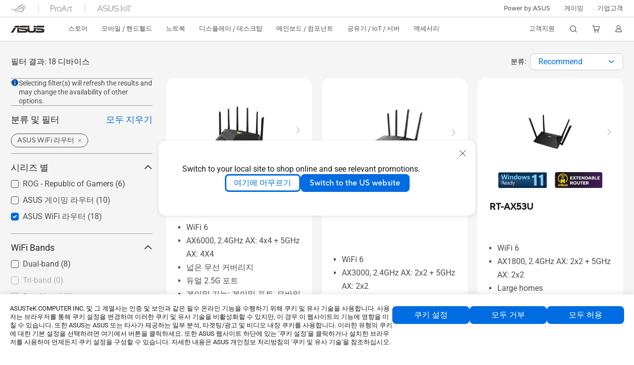

--- FILE ---
content_type: text/html; charset=utf-8
request_url: https://www.asus.com/kr/networking-iot-servers/wifi-routers/asus-wifi-routers/filter?Series=ASUS-WiFi-Routers
body_size: 54759
content:
<!doctype html>
<html data-n-head-ssr dir="ltr" lang="ko-kr" data-n-head="%7B%22dir%22:%7B%22ssr%22:%22ltr%22%7D,%22lang%22:%7B%22ssr%22:%22ko-kr%22%7D%7D">
  <head >
    <title>ASUS WiFi 라우터 - 전체 모델｜WiFi 공유기｜ASUS 한국</title><meta data-n-head="ssr" charset="utf-8"><meta data-n-head="ssr" name="viewport" content="width=device-width, initial-scale=1, maximum-scale=5.0"><meta data-n-head="ssr" data-hid="description" name="description" content="ASUS 「ASUS WiFi 라우터 - 전체 모델」 - 공유기 / IoT / 서버에서 제품 특징, 사양 또는 가격을 기준으로 가장 적합한 공유기 / IoT / 서버을(를) 찾을 수 있습니다. 또한 제품 상세 정보와 비교 정보를 얻을 수 있으며, 구매 페이지의 위시리스트에 추가할 수도 있습니다."><meta data-n-head="ssr" data-hid="og:title" property="og:title" content="ASUS WiFi 라우터 - 전체 모델｜WiFi 공유기｜ASUS 한국"><meta data-n-head="ssr" data-hid="og:type" property="og:type" content="website"><meta data-n-head="ssr" data-hid="og:site_name" property="og:site_name" content="ASUS 한국"><meta data-n-head="ssr" data-hid="og:description" property="og:description" content="ASUS 「ASUS WiFi 라우터 - 전체 모델」 - 공유기 / IoT / 서버에서 제품 특징, 사양 또는 가격을 기준으로 가장 적합한 공유기 / IoT / 서버을(를) 찾을 수 있습니다. 또한 제품 상세 정보와 비교 정보를 얻을 수 있으며, 구매 페이지의 위시리스트에 추가할 수도 있습니다."><meta data-n-head="ssr" data-hid="og:url" property="og:url" content="https://www.asus.com/kr/networking-iot-servers/wifi-routers/all-series/filter?Series=ASUS-WiFi-Routers"><meta data-n-head="ssr" data-hid="og:image" property="og:image" content=""><meta data-n-head="ssr" data-hid="twitter:title" property="twitter:title" content="ASUS WiFi 라우터 - 전체 모델｜WiFi 공유기｜ASUS 한국"><meta data-n-head="ssr" data-hid="twitter:site" property="twitter:site" content="@ASUS"><meta data-n-head="ssr" data-hid="twitter:description" property="twitter:description" content="ASUS 「ASUS WiFi 라우터 - 전체 모델」 - 공유기 / IoT / 서버에서 제품 특징, 사양 또는 가격을 기준으로 가장 적합한 공유기 / IoT / 서버을(를) 찾을 수 있습니다. 또한 제품 상세 정보와 비교 정보를 얻을 수 있으며, 구매 페이지의 위시리스트에 추가할 수도 있습니다."><meta data-n-head="ssr" data-hid="twitter:card" property="twitter:card" content="summary_large_image"><meta data-n-head="ssr" data-hid="twitter:image" property="twitter:image" content=""><link data-n-head="ssr" rel="icon" type="image/x-icon" href="/new_asus_ico_256x256.png"><link data-n-head="ssr" rel="canonical" href="https://www.asus.com/kr/networking-iot-servers/wifi-routers/all-series/filter?Series=ASUS-WiFi-Routers"><script data-n-head="ssr" src="" async></script><script data-n-head="ssr" src="" async></script><script data-n-head="ssr" type="text/javascript">(function (w, d, s, l, i) {
          w[l] = w[l] || [];
          w[l].push({'gtm.start': new Date().getTime(), event: 'gtm.js' });
          var f = d.getElementsByTagName(s)[0],
          j = d.createElement(s),
          dl = l != "dataLayer" ? "&l=" + l : "";
          j.defer = true;
          j.src = "https://www.googletagmanager.com/gtm.js?id=" + i + dl;
          f.parentNode.insertBefore(j, f);
          })(window, document, "script", "dataLayer", "GTM-NJRLM8");
          </script><script data-n-head="ssr" type="text/javascript" src="/nuxtStatic/js/jquery.min.js"></script><script data-n-head="ssr" type="text/javascript">window.AsusAPIConfig = {"system":"asus","websitePath":"kr","theme":"asus","campaignId":"9f66f36a-32c8-454b-b4fb-b3c9b35f04b1","showHeaderPopUp":true}; </script><script data-n-head="ssr" type="text/javascript" src="https://dlcdnimgs.asus.com/vendor/subscribe-form/js/subscribeform.min.js"></script><script data-n-head="ssr" type="text/javascript" src="https://dlcdnimgs.asus.com/vendor/public/fonts/js/roboto.js" async></script><script data-n-head="ssr" data-hid="nuxt-jsonld-86663204" type="application/ld+json">
[
  {
    "@context": "http://schema.org",
    "@type": "ItemList",
    "itemListElement": [
      {
        "@type": "ListItem",
        "position": 1,
        "url": "https://www.asus.com/kr/networking-iot-servers/wifi-routers/asus-gaming-routers/tuf-gaming-ax6000/"
      },
      {
        "@type": "ListItem",
        "position": 2,
        "url": "https://www.asus.com/kr/networking-iot-servers/wifi-routers/asus-wifi-routers/rt-ax57/"
      },
      {
        "@type": "ListItem",
        "position": 3,
        "url": "https://www.asus.com/kr/networking-iot-servers/wifi-routers/asus-wifi-routers/rt-ax53u/"
      },
      {
        "@type": "ListItem",
        "position": 4,
        "url": "https://www.asus.com/kr/networking-iot-servers/wifi-routers/asus-gaming-routers/tuf-gaming-ax5400/"
      },
      {
        "@type": "ListItem",
        "position": 5,
        "url": "https://www.asus.com/kr/networking-iot-servers/wifi-routers/asus-gaming-routers/rt-ax86u/"
      },
      {
        "@type": "ListItem",
        "position": 6,
        "url": "https://www.asus.com/kr/networking-iot-servers/wifi-routers/asus-gaming-routers/rt-ax82u/"
      },
      {
        "@type": "ListItem",
        "position": 7,
        "url": "https://www.asus.com/kr/networking-iot-servers/wifi-routers/asus-gaming-routers/tuf-gaming-ax3000/"
      },
      {
        "@type": "ListItem",
        "position": 8,
        "url": "https://www.asus.com/kr/networking-iot-servers/wifi-routers/asus-gaming-routers/tuf-gaming-be9400/"
      },
      {
        "@type": "ListItem",
        "position": 9,
        "url": "https://www.asus.com/kr/networking-iot-servers/wifi-7/all-series/rt-be50/"
      },
      {
        "@type": "ListItem",
        "position": 10,
        "url": "https://www.asus.com/kr/networking-iot-servers/wifi-7/all-series/rt-be58u/"
      },
      {
        "@type": "ListItem",
        "position": 11,
        "url": "https://www.asus.com/kr/networking-iot-servers/wifi-7/all-series/asus-rt-be92u/"
      },
      {
        "@type": "ListItem",
        "position": 12,
        "url": "https://www.asus.com/kr/networking-iot-servers/wifi-routers/asus-wifi-routers/rt-ac59u-v2/"
      },
      {
        "@type": "ListItem",
        "position": 13,
        "url": "https://www.asus.com/kr/networking-iot-servers/wifi-routers/asus-wifi-routers/rt-ax56u/"
      },
      {
        "@type": "ListItem",
        "position": 14,
        "url": "https://www.asus.com/kr/networking-iot-servers/wifi-routers/asus-gaming-routers/rt-ax88u/"
      },
      {
        "@type": "ListItem",
        "position": 15,
        "url": "https://www.asus.com/kr/networking-iot-servers/wifi-routers/asus-wifi-routers/rt-ac750l/"
      },
      {
        "@type": "ListItem",
        "position": 16,
        "url": "https://www.asus.com/kr/networking-iot-servers/wifi-routers/asus-wifi-routers/rt-ac88u/"
      },
      {
        "@type": "ListItem",
        "position": 17,
        "url": "https://www.asus.com/kr/networking-iot-servers/wifi-routers/asus-wifi-routers/rtac68u/"
      },
      {
        "@type": "ListItem",
        "position": 18,
        "url": "https://www.asus.com/kr/networking-iot-servers/wifi-routers/asus-wifi-routers/rt-ac86u/"
      }
    ]
  },
  {
    "@context": "https://schema.org",
    "@type": "BreadcrumbList",
    "itemListElement": [
      {
        "@type": "ListItem",
        "position": 1,
        "name": "공유기 / IoT / 서버",
        "item": ""
      },
      {
        "@type": "ListItem",
        "position": 2,
        "name": "WiFi 공유기",
        "item": ""
      },
      {
        "@type": "ListItem",
        "position": 3,
        "name": "ASUS WiFi 라우터",
        "item": "https://www.asus.com/kr/networking-iot-servers/wifi-routers/asus-wifi-routers/"
      }
    ]
  }
]
</script><link rel="stylesheet" href="/_nuxt/d03fa0119.css"><link rel="stylesheet" href="/_nuxt/9d2290119.css"><link rel="stylesheet" href="/_nuxt/f95560119.css"><link rel="stylesheet" href="/_nuxt/fc3c10119.css"><link rel="stylesheet" href="/_nuxt/926730119.css"><link rel="stylesheet" href="/_nuxt/733210119.css"><link rel="stylesheet" href="/_nuxt/4e3490119.css"><link rel="stylesheet" href="/_nuxt/6670d0119.css"><link rel="stylesheet" href="/_nuxt/411ce0119.css"><link rel="stylesheet" href="/_nuxt/332f20119.css"><link rel="stylesheet" href="/_nuxt/820470119.css"><link rel="stylesheet" href="/_nuxt/d14410119.css"><link rel="stylesheet" href="/_nuxt/f69830119.css"><link rel="stylesheet" href="/_nuxt/794260119.css"><link rel="stylesheet" href="/_nuxt/4dd1c0119.css">
  </head>
  <body >
    <div data-server-rendered="true" id="__nuxt"><!----><div id="__layout"><div id="_defaultWrapper"><noscript><iframe src="//www.googletagmanager.com/ns.html?id=GTM-NJRLM8" height="0" width="0" style="display:none;visibility:hidden"></iframe></noscript> <div role="navigation" id="OfficialHeaderWrapper" lang="ko-kr" class="headerExternal asusOfficialHeader Header__headerWrapper__2E1QH" style="--space-width:0px;"><div id="wrapperDesktop" class="Header__wrapperDesktop__h6Pb2 Header__themeWhite__1yGlc"><div class="Header__accessibilitTool__21iRj"><!----> <!----></div> <div id="headerLayerOne" class="Header__headerLayerOne__xBqqu"><div class="Header__headerLayerOneContainer__2nUEJ Header__themeWhite__1yGlc"><div class="Header__topLeftMenu__iiqYG Header__themeWhite__1yGlc"><div class="Header__imageContainer__2KPMI Header__themeWhite__1yGlc Header__firstItem__3aTuO"><a href="https://rog.asus.com/kr/" target="_blank" rel="" class="Header__logo__22hjG"><img src="https://www.asus.com/media/Odin/images/header/ROG_normal.svg" alt="ROG" class="Header__defaultImage__1kdR0"> <img src="https://www.asus.com/media/Odin/images/header/ROG_hover.svg" alt="ROG" class="Header__hoverImage__1OOKy"></a></div><div class="Header__imageContainer__2KPMI Header__themeWhite__1yGlc"><a href="https://www.asus.com/kr/proart/" target="_Self" rel="" class="Header__logo__22hjG"><img src="https://www.asus.com/media/Odin/images/header/ProArt_normal.svg" alt="ProArt" class="Header__defaultImage__1kdR0"> <img src="https://www.asus.com/media/Odin/images/header/ProArt_hover.svg" alt="ProArt" class="Header__hoverImage__1OOKy"></a></div><div class="Header__imageContainer__2KPMI Header__themeWhite__1yGlc"><a href="https://iot.asus.com/" target="_blank" rel="" class="Header__logo__22hjG"><img src="https://www.asus.com/media/Odin/images/header/IoT_normal.svg" alt="AIoT" class="Header__defaultImage__1kdR0"> <img src="https://www.asus.com/media/Odin/images/header/IoT_hover.svg" alt="AIoT" class="Header__hoverImage__1OOKy"></a></div></div> <div class="Header__topRightMenu__2ix8W Header__themeWhite__1yGlc"><div class="Header__themeWhite__1yGlc Header__topRightMenuItem__1W7va"><div><a href="https://www.asus.com/campaign/powered-by-asus/kr/" target="_Blank" rel="" class="Header__textContainer__1zgYq">
                  Power by ASUS
                </a></div></div><div tabindex="0" role="button" aria-haspopup="true" aria-expanded="false" class="Header__themeWhite__1yGlc Header__topRightMenuItem__1W7va"><div><span class="Header__textContainer__1zgYq">
                  게이밍
                </span> <!----></div></div><div class="Header__themeWhite__1yGlc Header__topRightMenuItem__1W7va"><div><a href="https://www.asus.com/kr/business/" target="_Self" rel="" class="Header__textContainer__1zgYq">
                  기업고객
                </a></div></div></div></div></div> <div class="Header__headerBar__1csGL Header__themeWhite__1yGlc"><div tabindex="0" role="button" aria-label="menu open button" class="Header__menuOpenBtn__1uNJE Header__themeWhite__1yGlc"></div> <div class="Header__asusLogoContainer__18Tvl"><div role="link" tabindex="0" aria-label="ASUS Official Site Homepage" class="Header__asusLogo__3kBbE Header__themeWhite__1yGlc"></div></div> <div class="Header__searchAndCart__3PK6X"><div aria-label="Search" role="button" tabindex="0" class="Header__item__zmemY Header__search__2Wbxu Header__themeWhite__1yGlc"></div> <div class="Header__item__zmemY Header__cart__3QTk- Header__themeWhite__1yGlc"><div tabindex="0" aria-label="Cart, 0 item(s)" role="button" class="headerCartIcon Header__miniCartIcon__2vSJF Header__themeWhite__1yGlc"></div> <!----> <div role="dialog" aria-modal="true" id="memberFeaturefloatMobile" class="miniCart HeaderMiniCart__memberFeaturefloat__3dsKZ HeaderMiniCart__miniCartEmpty__gVZoG" style="display:none;"><div class="miniCartTab HeaderMiniCart__memberFeaturefloatBox__RvlMT HeaderMiniCart__miniCartEmpty__gVZoG"><div class="HeaderMiniCart__CarNoItem__26BKj">장바구니가 비었습니다</div> <a href="https://www.asus.com/kr/store/" aria-label="Shop on ASUS store" class="HeaderMiniCart__CarNoItemUrl__3jQKL">
      Shop on ASUS store
    </a></div> <!----> <div class="HeaderMiniCart__closeCartMenu__chGTj"><div tabindex="0" role="button" aria-label="close mini cart menu" class="canTabFocus HeaderMiniCart__touchRange__3y3we"></div> <svg width="16" height="16" viewBox="0 0 16 16" fill="none" xmlns="http://www.w3.org/2000/svg" svg-inline role="presentation" focusable="false" tabindex="-1" class="svg-icon"><path d="M14 2L2 14M2 2l12 12" stroke="#666" stroke-linecap="round"></path></svg></div></div></div></div></div> <div class="HeaderSearchDropDownMenu__wrapperSearchDropDownMenu__31mT8"><div class="HeaderSearchDropDownMenu__headerSearchDropDownMenu__TfL4d"><div class="HeaderSearchDropDownMenu__innerWeaper__1jtC7" style="display:none;"><div class="HeaderSearchDropDownMenu__searchInputContainerBox__3Baaj"><div class="HeaderSearchDropDownMenu__searchInputContainer__2NlT1"><!----> <input type="text" maxlength="250" role="combobox" aria-label="Search ASUS.com" aria-autocomplete="list" aria-owns="Quick links suggestion" aria-expanded="false" placeholder="Search ASUS.com" value="" class="HeaderSearchDropDownMenu__searchInput__2r0So HeaderSearchDropDownMenu__noKeyWord__1MjlB"> <div tabindex="0" role="button" aria-label="Clear search term" class="HeaderSearchDropDownMenu__closeSearchIcon__31ILF" style="display:none;"><svg width="24" height="24" viewBox="0 0 24 24" fill="none" xmlns="http://www.w3.org/2000/svg" svg-inline role="presentation" focusable="false" tabindex="-1"><path d="M18 6L6 18M6 6l12 12" stroke="#181818" stroke-linecap="round"></path></svg></div></div> <!----></div> <!----></div> <div class="HeaderSearchDropDownMenu__overlayer__3nIPD"></div></div></div> <div class="Header__windowMask__39j-5"></div> <div class="Header__headerLayerTwo__115Eu"><div class="Header__headerLayerTwoContainer__2nAz4"><div class="Header__asusLogoContainer__18Tvl"><div role="link" tabindex="0" aria-label="ASUS Official Site Homepage" class="Header__asusLogo__3kBbE Header__themeWhite__1yGlc"></div></div> <div class="Header__spaceForAsusLogo__1k1A-"></div> <div class="Header__sideMenuClose__CrXWr"><div tabindex="-1" aria-label="menu close button" aria-hidden="true" class="Header__closeBtn__2npQc Header__themeWhite__1yGlc"></div></div> <div class="Header__navContainer__beKIL"><nav aria-label="Navigation" class="mainNavigationList Header__mainNavigationList__2LD5y"><div id="storeMenu" class="mainNavigationItem Header__mainNavigationItem__26BOR Header__storeMenuItem__3xWUL Header__themeWhite__1yGlc"><span><a href="https://www.asus.com/kr/store/" target="_Self" aria-label="ASUS Store">
                    스토어
                  </a></span></div> <div id="spaceStoreMenu" class="Header__spaceForMenuItem__14d_b"></div> <!----> <!----> <div tabindex="0" role="button" aria-haspopup="menu" aria-expanded="false" class="mainNavigationItem Header__mainNavigationItem__26BOR Header__themeWhite__1yGlc"><span>
                  모바일 / 핸드헬드
                </span> <span class="Header__toggleBtn__22kb_ Header__openBtn__3InIG"></span></div> <div class="Header__spaceForMenuItem__14d_b"></div> <!----><div tabindex="0" role="button" aria-haspopup="menu" aria-expanded="false" class="mainNavigationItem Header__mainNavigationItem__26BOR Header__themeWhite__1yGlc"><span>
                  노트북
                </span> <span class="Header__toggleBtn__22kb_ Header__openBtn__3InIG"></span></div> <div class="Header__spaceForMenuItem__14d_b"></div> <!----><div tabindex="0" role="button" aria-haspopup="menu" aria-expanded="false" class="mainNavigationItem Header__mainNavigationItem__26BOR Header__themeWhite__1yGlc"><span>
                  디스플레이 / 데스크탑
                </span> <span class="Header__toggleBtn__22kb_ Header__openBtn__3InIG"></span></div> <div class="Header__spaceForMenuItem__14d_b"></div> <!----><div tabindex="0" role="button" aria-haspopup="menu" aria-expanded="false" class="mainNavigationItem Header__mainNavigationItem__26BOR Header__themeWhite__1yGlc"><span>
                  메인보드 / 컴포넌트
                </span> <span class="Header__toggleBtn__22kb_ Header__openBtn__3InIG"></span></div> <div class="Header__spaceForMenuItem__14d_b"></div> <!----><div tabindex="0" role="button" aria-haspopup="menu" aria-expanded="false" class="mainNavigationItem Header__mainNavigationItem__26BOR Header__themeWhite__1yGlc"><span>
                  공유기 / IoT / 서버
                </span> <span class="Header__toggleBtn__22kb_ Header__openBtn__3InIG"></span></div> <div class="Header__spaceForMenuItem__14d_b"></div> <!----><div tabindex="0" role="button" aria-haspopup="menu" aria-expanded="false" class="mainNavigationItem Header__mainNavigationItem__26BOR Header__themeWhite__1yGlc"><span>
                  액세서리
                </span> <span class="Header__toggleBtn__22kb_ Header__openBtn__3InIG"></span></div> <div class="Header__spaceForMenuItem__14d_b"></div> <!----> <div class="Header__sideMenuContentSection__2UXUJ"><div class="Header__item__zmemY"><div tabindex="0" aria-expanded="false" class="Header__levelOneList__1pHn3">
                      고객지원
                      <span class="Header__toggleBtn__22kb_ Header__openBtn__3InIG Header__show__14ec2"></span> <span class="Header__toggleBtn__22kb_ Header__collapseBtn__-yBN9"></span></div> <div class="Header__levelTwoListBox__1rdVc" style="display:none;"><a href="https://www.asus.com/kr/support/" tabindex="-1" target="_Blank" rel="" class="Header__levelTwoList__oZVZ2">
                      고객지원
                    </a><a href="https://kr.store.asus.com/purchase/seriesnum/" tabindex="-1" target="_Blank" rel="" class="Header__levelTwoList__oZVZ2">
                      ASUS 프리미엄 케어
                    </a><a href="https://www.asus.com/kr/support/Warranty-Status-Inquiry/" tabindex="-1" target="_Self" rel="" class="Header__levelTwoList__oZVZ2">
                      보증 기간 조회하기
                    </a><a href="https://www.asus.com/kr/microsite/4aguarantee/" tabindex="-1" target="_Self" rel="" class="Header__levelTwoList__oZVZ2">
                      에이수스 개런티
                    </a><a href="https://www.asus.com/kr/content/asus-perfect-warranty/" tabindex="-1" target="_Self" rel="" class="Header__levelTwoList__oZVZ2">
                      퍼펙트 워런티
                    </a><a href="https://www.asus.com/kr/content/buy/" tabindex="-1" target="_Self" rel="" class="Header__levelTwoList__oZVZ2">
                      매장 찾기
                    </a></div></div> <div class="Header__item__zmemY"><div tabindex="0" role="button" aria-label="Member Account" aria-expanded="false" class="Header__levelOneList__1pHn3 Header__member__1MdQw Header__themeWhite__1yGlc">
                  My Account
                  <span class="Header__toggleBtn__22kb_ Header__openBtn__3InIG Header__show__14ec2"></span> <span class="Header__toggleBtn__22kb_ Header__collapseBtn__-yBN9"></span></div> <!----></div></div> <div class="Header__sideMenuContentSection__2UXUJ"><div class="Header__item__zmemY"><div tabindex="0" role="button" aria-expanded="false" class="Header__levelOneList__1pHn3"><a href="https://www.asus.com/campaign/powered-by-asus/kr/" target="_Blank" rel="">
                        Power by ASUS
                      </a></div> <div class="Header__levelTwoListBox__1rdVc" style="display:none;"></div></div><div class="Header__item__zmemY"><div tabindex="0" role="button" aria-expanded="false" class="Header__levelOneList__1pHn3">
                      게이밍
                      <span class="Header__toggleBtn__22kb_ Header__openBtn__3InIG Header__show__14ec2"></span> <span class="Header__toggleBtn__22kb_ Header__collapseBtn__-yBN9"></span></div> <div class="Header__levelTwoListBox__1rdVc" style="display:none;"><a href="https://rog.asus.com/kr" tabindex="-1" target="_Blank" rel="" class="Header__levelTwoList__oZVZ2">
                      ROG - Republic of Gamers
                    </a><a href="https://www.asus.com/kr/laptops/for-gaming/tuf-gaming/filter?Series=TUF-Gaming" tabindex="-1" target="_Blank" rel="" class="Header__levelTwoList__oZVZ2">
                      TUF Gaming
                    </a></div></div><div class="Header__item__zmemY"><div tabindex="0" role="button" aria-expanded="false" class="Header__levelOneList__1pHn3"><a href="https://www.asus.com/kr/business/" target="_Self" rel="">
                        기업고객
                      </a></div> <div class="Header__levelTwoListBox__1rdVc" style="display:none;"></div></div> <div class="Header__item__zmemY"><a href="https://rog.asus.com/kr/" target="_Blank" rel=""><div class="Header__levelOneList__1pHn3"><img src="https://www.asus.com/media/Odin/images/header/ROG_hover.svg" alt="ROG" class="Header__defaultImage__1kdR0"></div></a></div><div class="Header__item__zmemY"><a href="https://www.asus.com/kr/proart/" target="_Self" rel=""><div class="Header__levelOneList__1pHn3"><img src="https://www.asus.com/media/Odin/images/header/ProArt_hover.svg" alt="ProArt" class="Header__defaultImage__1kdR0"></div></a></div><div class="Header__item__zmemY"><a href="https://iot.asus.com/" target="" rel=""><div class="Header__levelOneList__1pHn3"><img src="https://www.asus.com/media/Odin/images/header/IoT_hover.svg" alt="AIoT" class="Header__defaultImage__1kdR0"></div></a></div></div> <div class="Header__sideMenuMobileSpace__WoCC_"></div></nav> <div class="Header__subNavigationList__1Wmem"><div tabindex="0" role="button" aria-haspopup="true" aria-expanded="false" class="Header__secondRightMenuItem__nevQN Header__themeWhite__1yGlc Header__hasBottomLine__2D8OJ"><div class="Header__inlineFlex__1Jk6H"><span>
                      고객지원
                    </span> <!----></div></div> <div class="Header__spaceForMenuItem__14d_b"></div> <div tabindex="0" aria-label="Search" role="button" aria-expanded="false" class="headerIcon Header__searchAndMemberFeatureItem__OxZtB Header__search__2Wbxu Header__themeWhite__1yGlc"></div> <div class="Header__spaceForMenuItem__14d_b"></div> <div tabindex="0" aria-label="Cart, 0 item(s)" role="button" aria-expanded="false" class="headerCartIcon Header__searchAndMemberFeatureItem__OxZtB Header__cart__3QTk- Header__themeWhite__1yGlc"><div class="Header__miniCartIcon__2vSJF Header__themeWhite__1yGlc"></div> <!----> <div role="dialog" aria-modal="true" id="memberFeaturefloat" class="miniCart HeaderMiniCart__memberFeaturefloat__3dsKZ HeaderMiniCart__miniCartEmpty__gVZoG" style="display:none;"><div class="miniCartTab HeaderMiniCart__memberFeaturefloatBox__RvlMT HeaderMiniCart__miniCartEmpty__gVZoG"><div class="HeaderMiniCart__CarNoItem__26BKj">장바구니가 비었습니다</div> <a href="https://www.asus.com/kr/store/" aria-label="Shop on ASUS store" class="HeaderMiniCart__CarNoItemUrl__3jQKL">
      Shop on ASUS store
    </a></div> <!----> <div class="HeaderMiniCart__closeCartMenu__chGTj"><div tabindex="0" role="button" aria-label="close mini cart menu" class="canTabFocus HeaderMiniCart__touchRange__3y3we"></div> <svg width="16" height="16" viewBox="0 0 16 16" fill="none" xmlns="http://www.w3.org/2000/svg" svg-inline role="presentation" focusable="false" tabindex="-1" class="svg-icon"><path d="M14 2L2 14M2 2l12 12" stroke="#666" stroke-linecap="round"></path></svg></div></div></div> <div class="Header__spaceForMenuItem__14d_b"></div> <div tabindex="0" aria-label="Member Account" role="button" aria-expanded="false" class="headerIcon Header__searchAndMemberFeatureItem__OxZtB Header__member__1MdQw Header__themeWhite__1yGlc"><!----></div></div></div></div></div> <div></div></div> <!----></div> <div role="main"><div class="LevelThreeFilterPage__wrapper__3G8ox"><div class="popup__wrapper__2FNrG" style="z-index:12001;display:none;"><div class="popup__popUpBg__DRZyO"><div class="popup__popUp__2CkQf"><svg width="16" height="16" viewBox="0 0 16 16" fill="none" xmlns="http://www.w3.org/2000/svg" svg-inline role="presentation" focusable="false" tabindex="-1" class="svg-icon" style="display:none;"><path d="M14 2L2 14M2 2l12 12" stroke="#666" stroke-linecap="round"></path></svg> <!----> <div class="popup__popUpBody__2s7WC"><div class="popup__seeMoreMask__3uyoq" style="display:none;"></div> <div class="popup__container__3XVNx"><div class="popup__content__28Bb1"><div></div> <div></div> <div></div></div></div></div> <div class="popup__popUpBtn__2qg6T"><div tabindex="0" aria-label="No" class="popup__cancelBtn__2S3pr">
          
        </div> <a href="#" data-theme="Blue60" target="_self" rel="" aria-label="Yes" role="button" tabindex="0" class="SolidButton__normal__3XdQd SolidButton__btn__1NmTw popup__blueButton__1STO8"><span class="SolidButton__btnText__GZc-q">
          
        </span></a></div></div></div></div> <!----> <div id="filterWrapper" class="LevelThreeFilterPage__layoutSeries__1iW-P"><div class="LevelThreeFilterPage__layoutSeriesContainer__2zvrx"><!----> <div class="FilterBar__filterBarWrapper__19kOW"><div class="FilterBar__resultCount__DEc4P"><span>필터 결과: 18 디바이스</span></div> <div class="FilterBar__sortByWrapper__1lv_A"><span>분류:</span> <div class="FilterBar__selectListBox__2-1tZ"><div class="SortSelect__selectListWrapper__1-trC"><div class="SortSelect__selectWrapper__3da1R"><div tabindex="0" aria-expanded="false" role="combobox" aria-label="Recommend" aria-haspopup="listbox" class="selectContent SortSelect__selectContent__1u-8d"><div class="select SortSelect__select__2AqKu">
        
      </div> <svg width="12" height="6" viewBox="0 0 12 6" fill="none" xmlns="http://www.w3.org/2000/svg" svg-inline tabindex role="presentation" focusable="false" class="svg-icon"><path d="M1.125.75L6 4.875 10.875.75" stroke="#006CE1" stroke-width="1.5" stroke-linecap="round" stroke-linejoin="round"></path></svg></div> <div role="listbox" aria-label="sort options" tabindex="0" class="selectList SortSelect__selectList__3diny"><div role="none" class="selectListContent"><div role="option" tabindex="0" aria-label="Recommend" aria-selected="true" id="Recommend" class="SortSelect__selectListOption__1XVra SortSelect__selected__3Dvak">
          Recommend
        </div><div role="option" tabindex="0" aria-label="등록일순" aria-selected="false" id="Newsest" class="SortSelect__selectListOption__1XVra">
          등록일순
        </div><div role="option" tabindex="0" aria-label="인기순" aria-selected="false" id="Most Popular" class="SortSelect__selectListOption__1XVra">
          인기순
        </div></div></div></div></div> <div class="FilterBar__filterListButtonWrapper__2LCxq"><a href="#" data-theme="White" target="_self" rel="" role="button" label="Filter" class="borderButton btn BorderButton__btn__1TkBO normal BorderButton__normal__1JqS5 FilterBar__borderButton__2b31D"><span class="btnText BorderButton__btnText__co1Jf"><svg width="16" height="16" viewBox="0 0 16 16" fill="none" xmlns="http://www.w3.org/2000/svg" svg-inline="" role="presentation" focusable="false" tabindex="-1"><g stroke="#006CE1"><path d="M1.5 5H8M11.5 5h3M1.5 11h3M8 11h6.5" stroke-linecap="round"></path><circle cx="10" cy="5" r="1.5"></circle><circle cx="6" cy="11" r="1.5"></circle></g></svg> <div class="FilterBar__filterButtonText__3Ykfw">
            Filter 
          </div></span> <!----></a></div></div></div></div> <div class="LevelThreeFilterPage__productListWrapper__rIAkj"><div class="LevelThreeFilterPage__productFilterWrapper__2azdO"><div class="LevelThreeFilterPage__productFilter__1DQH0"><div class="filterInfo__filterInfo__1wPuH filterInfo__filterInfoNoBottom__UpJLV"><svg width="16" height="16" viewBox="0 0 16 16" fill="none" xmlns="http://www.w3.org/2000/svg" svg-inline tabindex role="presentation" focusable="false" class="filterInfo__filterInfoIcon__1m8N2"><circle cx="8" cy="8" r="6.5" fill="#0051A8" stroke="#0051A8"></circle><rect x="7.25" y="7" width="1.5" height="5.5" rx=".75" fill="#fff"></rect><rect x="7" y="4" width="2" height="2" rx="1" fill="#fff"></rect></svg> <span>Selecting filter(s) will refresh the results and may change the availability of other options.</span></div> <div id="tagBarWrapper" class="TagBar__tagBarWrapper__1AWDi"><div class="TagBar__tagBarHeader__Ko_tG"><div class="TagBar__tagBarTitle__3H9R6">
      Sort Filter
    </div> <div tabindex="0" aria-hidden="false" class="TagBar__clearAll__1XDw-">
      모두 지우기
    </div></div> <!----></div> <div class="LevelThreeFilterPage__productList__2SHal"><div class="SeriesFilter__wrapper__2aKT4"><!----> <div class="SeriesFilter__filterSection__dOwkx"><div role="button" aria-label="시리즈 별" tabindex="0" aria-expanded="true" aria-controls="" class="SeriesFilter__title__2VI99">
      시리즈 별
      <img svg-inline src="[data-uri]" alt class="SeriesFilter__toggleIcon__9DTC5 SeriesFilter__collapseIcon__1X9rW"></div> <div class="SeriesFilter__listContainer__1jYq9 SeriesFilter__expand__2b_a8"><div class="SeriesFilter__listContent__a8bOc"><!----> <div class="SeriesFilter__listItem__2a7MM"><!----> <div role="checkbox" aria-checked="false" tabindex="0" class="FilterCheckBox__wrapper__2QsXG"><input type="checkbox" aria-hidden="true" tabindex="-1" value="116" class="FilterCheckBox__defaultInput__26Sn0"> <label class="FilterCheckBox__customCheckBox__1mjkE">
            ROG - Republic of Gamers
            <span>
              ()
            </span></label></div> <div role="button" aria-label="모두 접기" aria-expanded="false" tabindex="-1" data-name="toggleButton" class="SeriesFilter__toggleDiv__1mLGL"><div class="SeriesFilter__touchArea__3Zlt1"></div> <img svg-inline src="[data-uri]" alt class="SeriesFilter__btnHidden__2WNui"></div></div> <!----></div><div class="SeriesFilter__listContent__a8bOc"><!----> <div class="SeriesFilter__listItem__2a7MM"><!----> <div role="checkbox" aria-checked="false" tabindex="0" class="FilterCheckBox__wrapper__2QsXG"><input type="checkbox" aria-hidden="true" tabindex="-1" value="117" class="FilterCheckBox__defaultInput__26Sn0"> <label class="FilterCheckBox__customCheckBox__1mjkE">
            ASUS 게이밍 라우터
            <span>
              ()
            </span></label></div> <div role="button" aria-label="모두 접기" aria-expanded="false" tabindex="-1" data-name="toggleButton" class="SeriesFilter__toggleDiv__1mLGL"><div class="SeriesFilter__touchArea__3Zlt1"></div> <img svg-inline src="[data-uri]" alt class="SeriesFilter__btnHidden__2WNui"></div></div> <!----></div><div class="SeriesFilter__listContent__a8bOc"><!----> <div class="SeriesFilter__listItem__2a7MM"><!----> <div role="checkbox" aria-checked="true" tabindex="0" class="FilterCheckBox__wrapper__2QsXG"><input type="checkbox" aria-hidden="true" tabindex="-1" value="118" checked="checked" class="FilterCheckBox__defaultInput__26Sn0"> <label class="FilterCheckBox__customCheckBox__1mjkE">
            ASUS WiFi 라우터
            <span>
              ()
            </span></label></div> <div role="button" aria-label="모두 접기" aria-expanded="false" tabindex="-1" data-name="toggleButton" class="SeriesFilter__toggleDiv__1mLGL"><div class="SeriesFilter__touchArea__3Zlt1"></div> <img svg-inline src="[data-uri]" alt class="SeriesFilter__btnHidden__2WNui"></div></div> <!----></div></div></div> <div id="skipContentFocus" class="SeriesFilter__filterSection__dOwkx" style="display:;"><div role="button" aria-label="WiFi Bands" aria-expanded="true" aria-controls="" tabindex="0" class="SeriesFilter__title__2VI99">
        WiFi Bands
        <img svg-inline src="[data-uri]" alt class="SeriesFilter__toggleIcon__9DTC5 SeriesFilter__collapseIcon__1X9rW"></div> <div class="SeriesFilter__listContainer__1jYq9 SeriesFilter__expand__2b_a8"><div class="SeriesFilter__listContent__a8bOc"><!----> <div class="SeriesFilter__listItem__2a7MM"><!----> <div role="checkbox" aria-checked="false" tabindex="0" class="FilterCheckBox__wrapper__2QsXG"><input type="checkbox" aria-hidden="true" tabindex="-1" value="762" class="FilterCheckBox__defaultInput__26Sn0"> <label class="FilterCheckBox__customCheckBox__1mjkE">
              Dual-band
              <span>
                ()
              </span></label></div> <div role="button" aria-label="모두 접기" aria-expanded="false" tabindex="-1" data-name="toggleButton" class="SeriesFilter__toggleDiv__1mLGL"><div class="SeriesFilter__touchArea__3Zlt1"></div> <img svg-inline src="[data-uri]" alt class="SeriesFilter__btnHidden__2WNui"></div></div> <!----></div><div class="SeriesFilter__listContent__a8bOc"><!----> <div class="SeriesFilter__listItem__2a7MM"><!----> <div role="checkbox" aria-checked="false" tabindex="0" class="FilterCheckBox__wrapper__2QsXG"><input type="checkbox" aria-hidden="true" tabindex="-1" value="761" class="FilterCheckBox__defaultInput__26Sn0"> <label class="FilterCheckBox__customCheckBox__1mjkE">
              Tri-band
              <span>
                ()
              </span></label></div> <div role="button" aria-label="모두 접기" aria-expanded="false" tabindex="-1" data-name="toggleButton" class="SeriesFilter__toggleDiv__1mLGL"><div class="SeriesFilter__touchArea__3Zlt1"></div> <img svg-inline src="[data-uri]" alt class="SeriesFilter__btnHidden__2WNui"></div></div> <!----></div><div class="SeriesFilter__listContent__a8bOc"><!----> <div class="SeriesFilter__listItem__2a7MM"><!----> <div role="checkbox" aria-checked="false" tabindex="0" class="FilterCheckBox__wrapper__2QsXG"><input type="checkbox" aria-hidden="true" tabindex="-1" value="159536" class="FilterCheckBox__defaultInput__26Sn0"> <label class="FilterCheckBox__customCheckBox__1mjkE">
              Quad-band
              <span>
                ()
              </span></label></div> <div role="button" aria-label="모두 접기" aria-expanded="false" tabindex="-1" data-name="toggleButton" class="SeriesFilter__toggleDiv__1mLGL"><div class="SeriesFilter__touchArea__3Zlt1"></div> <img svg-inline src="[data-uri]" alt class="SeriesFilter__btnHidden__2WNui"></div></div> <!----></div> <!----></div></div><div id="" class="SeriesFilter__filterSection__dOwkx" style="display:;"><div role="button" aria-label="WiFi Technology" aria-expanded="true" aria-controls="" tabindex="0" class="SeriesFilter__title__2VI99">
        WiFi Technology
        <img svg-inline src="[data-uri]" alt class="SeriesFilter__toggleIcon__9DTC5 SeriesFilter__collapseIcon__1X9rW"></div> <div class="SeriesFilter__listContainer__1jYq9 SeriesFilter__expand__2b_a8"><div class="SeriesFilter__listContent__a8bOc"><!----> <div class="SeriesFilter__listItem__2a7MM"><!----> <div role="checkbox" aria-checked="false" tabindex="0" class="FilterCheckBox__wrapper__2QsXG"><input type="checkbox" aria-hidden="true" tabindex="-1" value="753" class="FilterCheckBox__defaultInput__26Sn0"> <label class="FilterCheckBox__customCheckBox__1mjkE">
              WiFi 5 (802.11ac)
              <span>
                ()
              </span></label></div> <div role="button" aria-label="모두 접기" aria-expanded="false" tabindex="-1" data-name="toggleButton" class="SeriesFilter__toggleDiv__1mLGL"><div class="SeriesFilter__touchArea__3Zlt1"></div> <img svg-inline src="[data-uri]" alt class="SeriesFilter__btnHidden__2WNui"></div></div> <!----></div><div class="SeriesFilter__listContent__a8bOc"><!----> <div class="SeriesFilter__listItem__2a7MM"><!----> <div role="checkbox" aria-checked="false" tabindex="0" class="FilterCheckBox__wrapper__2QsXG"><input type="checkbox" aria-hidden="true" tabindex="-1" value="752" class="FilterCheckBox__defaultInput__26Sn0"> <label class="FilterCheckBox__customCheckBox__1mjkE">
              WiFi 6 (802.11ax)
              <span>
                ()
              </span></label></div> <div role="button" aria-label="모두 접기" aria-expanded="false" tabindex="-1" data-name="toggleButton" class="SeriesFilter__toggleDiv__1mLGL"><div class="SeriesFilter__touchArea__3Zlt1"></div> <img svg-inline src="[data-uri]" alt class="SeriesFilter__btnHidden__2WNui"></div></div> <!----></div><div class="SeriesFilter__listContent__a8bOc"><!----> <div class="SeriesFilter__listItem__2a7MM"><!----> <div role="checkbox" aria-checked="false" tabindex="0" class="FilterCheckBox__wrapper__2QsXG"><input type="checkbox" aria-hidden="true" tabindex="-1" value="160418" class="FilterCheckBox__defaultInput__26Sn0"> <label class="FilterCheckBox__customCheckBox__1mjkE">
              Max. WiFi 6E (802.11ax)
              <span>
                ()
              </span></label></div> <div role="button" aria-label="모두 접기" aria-expanded="false" tabindex="-1" data-name="toggleButton" class="SeriesFilter__toggleDiv__1mLGL"><div class="SeriesFilter__touchArea__3Zlt1"></div> <img svg-inline src="[data-uri]" alt class="SeriesFilter__btnHidden__2WNui"></div></div> <!----></div><div class="SeriesFilter__listContent__a8bOc"><!----> <div class="SeriesFilter__listItem__2a7MM"><!----> <div role="checkbox" aria-checked="false" tabindex="0" class="FilterCheckBox__wrapper__2QsXG"><input type="checkbox" aria-hidden="true" tabindex="-1" value="210142" class="FilterCheckBox__defaultInput__26Sn0"> <label class="FilterCheckBox__customCheckBox__1mjkE">
              Max. WiFi 7 (802.11be)
              <span>
                ()
              </span></label></div> <div role="button" aria-label="모두 접기" aria-expanded="false" tabindex="-1" data-name="toggleButton" class="SeriesFilter__toggleDiv__1mLGL"><div class="SeriesFilter__touchArea__3Zlt1"></div> <img svg-inline src="[data-uri]" alt class="SeriesFilter__btnHidden__2WNui"></div></div> <!----></div> <!----></div></div><div id="" class="SeriesFilter__filterSection__dOwkx" style="display:;"><div role="button" aria-label="WiFi Speed" aria-expanded="true" aria-controls="" tabindex="0" class="SeriesFilter__title__2VI99">
        WiFi Speed
        <img svg-inline src="[data-uri]" alt class="SeriesFilter__toggleIcon__9DTC5 SeriesFilter__collapseIcon__1X9rW"></div> <div class="SeriesFilter__listContainer__1jYq9 SeriesFilter__expand__2b_a8"><div class="SeriesFilter__listContent__a8bOc"><!----> <div class="SeriesFilter__listItem__2a7MM"><!----> <div role="checkbox" aria-checked="false" tabindex="0" class="FilterCheckBox__wrapper__2QsXG"><input type="checkbox" aria-hidden="true" tabindex="-1" value="756" class="FilterCheckBox__defaultInput__26Sn0"> <label class="FilterCheckBox__customCheckBox__1mjkE">
              AX1800 to AX3000
              <span>
                ()
              </span></label></div> <div role="button" aria-label="모두 접기" aria-expanded="false" tabindex="-1" data-name="toggleButton" class="SeriesFilter__toggleDiv__1mLGL"><div class="SeriesFilter__touchArea__3Zlt1"></div> <img svg-inline src="[data-uri]" alt class="SeriesFilter__btnHidden__2WNui"></div></div> <!----></div><div class="SeriesFilter__listContent__a8bOc"><!----> <div class="SeriesFilter__listItem__2a7MM"><!----> <div role="checkbox" aria-checked="false" tabindex="0" class="FilterCheckBox__wrapper__2QsXG"><input type="checkbox" aria-hidden="true" tabindex="-1" value="755" class="FilterCheckBox__defaultInput__26Sn0"> <label class="FilterCheckBox__customCheckBox__1mjkE">
              AX5400 to AX11000
              <span>
                ()
              </span></label></div> <div role="button" aria-label="모두 접기" aria-expanded="false" tabindex="-1" data-name="toggleButton" class="SeriesFilter__toggleDiv__1mLGL"><div class="SeriesFilter__touchArea__3Zlt1"></div> <img svg-inline src="[data-uri]" alt class="SeriesFilter__btnHidden__2WNui"></div></div> <!----></div><div class="SeriesFilter__listContent__a8bOc"><!----> <div class="SeriesFilter__listItem__2a7MM"><!----> <div role="checkbox" aria-checked="false" tabindex="0" class="FilterCheckBox__wrapper__2QsXG"><input type="checkbox" aria-hidden="true" tabindex="-1" value="159634" class="FilterCheckBox__defaultInput__26Sn0"> <label class="FilterCheckBox__customCheckBox__1mjkE">
              AXE7800 to AXE16000
              <span>
                ()
              </span></label></div> <div role="button" aria-label="모두 접기" aria-expanded="false" tabindex="-1" data-name="toggleButton" class="SeriesFilter__toggleDiv__1mLGL"><div class="SeriesFilter__touchArea__3Zlt1"></div> <img svg-inline src="[data-uri]" alt class="SeriesFilter__btnHidden__2WNui"></div></div> <!----></div><div class="SeriesFilter__listContent__a8bOc"><!----> <div class="SeriesFilter__listItem__2a7MM"><!----> <div role="checkbox" aria-checked="false" tabindex="0" class="FilterCheckBox__wrapper__2QsXG"><input type="checkbox" aria-hidden="true" tabindex="-1" value="210240" class="FilterCheckBox__defaultInput__26Sn0"> <label class="FilterCheckBox__customCheckBox__1mjkE">
              BE21000 to BE30000
              <span>
                ()
              </span></label></div> <div role="button" aria-label="모두 접기" aria-expanded="false" tabindex="-1" data-name="toggleButton" class="SeriesFilter__toggleDiv__1mLGL"><div class="SeriesFilter__touchArea__3Zlt1"></div> <img svg-inline src="[data-uri]" alt class="SeriesFilter__btnHidden__2WNui"></div></div> <!----></div><div class="SeriesFilter__listContent__a8bOc"><!----> <div class="SeriesFilter__listItem__2a7MM"><!----> <div role="checkbox" aria-checked="false" tabindex="0" class="FilterCheckBox__wrapper__2QsXG"><input type="checkbox" aria-hidden="true" tabindex="-1" value="210338" class="FilterCheckBox__defaultInput__26Sn0"> <label class="FilterCheckBox__customCheckBox__1mjkE">
              BE13000 to BE20000
              <span>
                ()
              </span></label></div> <div role="button" aria-label="모두 접기" aria-expanded="false" tabindex="-1" data-name="toggleButton" class="SeriesFilter__toggleDiv__1mLGL"><div class="SeriesFilter__touchArea__3Zlt1"></div> <img svg-inline src="[data-uri]" alt class="SeriesFilter__btnHidden__2WNui"></div></div> <!----></div><div class="SeriesFilter__listContent__a8bOc"><!----> <div class="SeriesFilter__listItem__2a7MM"><!----> <div role="checkbox" aria-checked="false" tabindex="0" class="FilterCheckBox__wrapper__2QsXG"><input type="checkbox" aria-hidden="true" tabindex="-1" value="210436" class="FilterCheckBox__defaultInput__26Sn0"> <label class="FilterCheckBox__customCheckBox__1mjkE">
              AX4200 to AX5700
              <span>
                ()
              </span></label></div> <div role="button" aria-label="모두 접기" aria-expanded="false" tabindex="-1" data-name="toggleButton" class="SeriesFilter__toggleDiv__1mLGL"><div class="SeriesFilter__touchArea__3Zlt1"></div> <img svg-inline src="[data-uri]" alt class="SeriesFilter__btnHidden__2WNui"></div></div> <!----></div> <!----></div></div><div id="" class="SeriesFilter__filterSection__dOwkx" style="display:;"><div role="button" aria-label="LAN ports" aria-expanded="true" aria-controls="" tabindex="0" class="SeriesFilter__title__2VI99">
        LAN ports
        <img svg-inline src="[data-uri]" alt class="SeriesFilter__toggleIcon__9DTC5 SeriesFilter__collapseIcon__1X9rW"></div> <div class="SeriesFilter__listContainer__1jYq9 SeriesFilter__expand__2b_a8"><div class="SeriesFilter__listContent__a8bOc"><!----> <div class="SeriesFilter__listItem__2a7MM"><!----> <div role="checkbox" aria-checked="false" tabindex="0" class="FilterCheckBox__wrapper__2QsXG"><input type="checkbox" aria-hidden="true" tabindex="-1" value="765" class="FilterCheckBox__defaultInput__26Sn0"> <label class="FilterCheckBox__customCheckBox__1mjkE">
              4-8
              <span>
                ()
              </span></label></div> <div role="button" aria-label="모두 접기" aria-expanded="false" tabindex="-1" data-name="toggleButton" class="SeriesFilter__toggleDiv__1mLGL"><div class="SeriesFilter__touchArea__3Zlt1"></div> <img svg-inline src="[data-uri]" alt class="SeriesFilter__btnHidden__2WNui"></div></div> <!----></div> <!----></div></div><div id="" class="SeriesFilter__filterSection__dOwkx" style="display:;"><div role="button" aria-label="Key Features" aria-expanded="true" aria-controls="" tabindex="0" class="SeriesFilter__title__2VI99">
        Key Features
        <img svg-inline src="[data-uri]" alt class="SeriesFilter__toggleIcon__9DTC5 SeriesFilter__collapseIcon__1X9rW"></div> <div class="SeriesFilter__listContainer__1jYq9 SeriesFilter__expand__2b_a8"><div class="SeriesFilter__listContent__a8bOc"><!----> <div class="SeriesFilter__listItem__2a7MM"><!----> <div role="checkbox" aria-checked="false" tabindex="0" class="FilterCheckBox__wrapper__2QsXG"><input type="checkbox" aria-hidden="true" tabindex="-1" value="768" class="FilterCheckBox__defaultInput__26Sn0"> <label class="FilterCheckBox__customCheckBox__1mjkE">
              2.5Gbps Ethernet
              <span>
                ()
              </span></label></div> <div role="button" aria-label="모두 접기" aria-expanded="false" tabindex="-1" data-name="toggleButton" class="SeriesFilter__toggleDiv__1mLGL"><div class="SeriesFilter__touchArea__3Zlt1"></div> <img svg-inline src="[data-uri]" alt class="SeriesFilter__btnHidden__2WNui"></div></div> <!----></div><div class="SeriesFilter__listContent__a8bOc"><!----> <div class="SeriesFilter__listItem__2a7MM"><!----> <div role="checkbox" aria-checked="false" tabindex="0" class="FilterCheckBox__wrapper__2QsXG"><input type="checkbox" aria-hidden="true" tabindex="-1" value="767" class="FilterCheckBox__defaultInput__26Sn0"> <label class="FilterCheckBox__customCheckBox__1mjkE">
              10Gbps Ethernet
              <span>
                ()
              </span></label></div> <div role="button" aria-label="모두 접기" aria-expanded="false" tabindex="-1" data-name="toggleButton" class="SeriesFilter__toggleDiv__1mLGL"><div class="SeriesFilter__touchArea__3Zlt1"></div> <img svg-inline src="[data-uri]" alt class="SeriesFilter__btnHidden__2WNui"></div></div> <!----></div><div class="SeriesFilter__listContent__a8bOc"><!----> <div class="SeriesFilter__listItem__2a7MM"><!----> <div role="checkbox" aria-checked="false" tabindex="0" class="FilterCheckBox__wrapper__2QsXG"><input type="checkbox" aria-hidden="true" tabindex="-1" value="769" class="FilterCheckBox__defaultInput__26Sn0"> <label class="FilterCheckBox__customCheckBox__1mjkE">
              USB 3.0 Port
              <span>
                ()
              </span></label></div> <div role="button" aria-label="모두 접기" aria-expanded="false" tabindex="-1" data-name="toggleButton" class="SeriesFilter__toggleDiv__1mLGL"><div class="SeriesFilter__touchArea__3Zlt1"></div> <img svg-inline src="[data-uri]" alt class="SeriesFilter__btnHidden__2WNui"></div></div> <!----></div><div class="SeriesFilter__listContent__a8bOc"><!----> <div class="SeriesFilter__listItem__2a7MM"><!----> <div role="checkbox" aria-checked="false" tabindex="0" class="FilterCheckBox__wrapper__2QsXG"><input type="checkbox" aria-hidden="true" tabindex="-1" value="770" class="FilterCheckBox__defaultInput__26Sn0"> <label class="FilterCheckBox__customCheckBox__1mjkE">
              Dual WAN
              <span>
                ()
              </span></label></div> <div role="button" aria-label="모두 접기" aria-expanded="false" tabindex="-1" data-name="toggleButton" class="SeriesFilter__toggleDiv__1mLGL"><div class="SeriesFilter__touchArea__3Zlt1"></div> <img svg-inline src="[data-uri]" alt class="SeriesFilter__btnHidden__2WNui"></div></div> <!----></div><div class="SeriesFilter__listContent__a8bOc"><!----> <div class="SeriesFilter__listItem__2a7MM"><!----> <div role="checkbox" aria-checked="false" tabindex="0" class="FilterCheckBox__wrapper__2QsXG"><input type="checkbox" aria-hidden="true" tabindex="-1" value="771" class="FilterCheckBox__defaultInput__26Sn0"> <label class="FilterCheckBox__customCheckBox__1mjkE">
              Link Aggregation
              <span>
                ()
              </span></label></div> <div role="button" aria-label="모두 접기" aria-expanded="false" tabindex="-1" data-name="toggleButton" class="SeriesFilter__toggleDiv__1mLGL"><div class="SeriesFilter__touchArea__3Zlt1"></div> <img svg-inline src="[data-uri]" alt class="SeriesFilter__btnHidden__2WNui"></div></div> <!----></div><div class="SeriesFilter__listContent__a8bOc"><!----> <div class="SeriesFilter__listItem__2a7MM"><!----> <div role="checkbox" aria-checked="false" tabindex="0" class="FilterCheckBox__wrapper__2QsXG"><input type="checkbox" aria-hidden="true" tabindex="-1" value="772" class="FilterCheckBox__defaultInput__26Sn0"> <label class="FilterCheckBox__customCheckBox__1mjkE">
              WAN Aggregation
              <span>
                ()
              </span></label></div> <div role="button" aria-label="모두 접기" aria-expanded="false" tabindex="-1" data-name="toggleButton" class="SeriesFilter__toggleDiv__1mLGL"><div class="SeriesFilter__touchArea__3Zlt1"></div> <img svg-inline src="[data-uri]" alt class="SeriesFilter__btnHidden__2WNui"></div></div> <!----></div><div class="SeriesFilter__listContent__a8bOc"><!----> <div class="SeriesFilter__listItem__2a7MM"><!----> <div role="checkbox" aria-checked="false" tabindex="0" class="FilterCheckBox__wrapper__2QsXG"><input type="checkbox" aria-hidden="true" tabindex="-1" value="773" class="FilterCheckBox__defaultInput__26Sn0"> <label class="FilterCheckBox__customCheckBox__1mjkE">
              AiMesh
              <span>
                ()
              </span></label></div> <div role="button" aria-label="모두 접기" aria-expanded="false" tabindex="-1" data-name="toggleButton" class="SeriesFilter__toggleDiv__1mLGL"><div class="SeriesFilter__touchArea__3Zlt1"></div> <img svg-inline src="[data-uri]" alt class="SeriesFilter__btnHidden__2WNui"></div></div> <!----></div><div class="SeriesFilter__listContent__a8bOc"><!----> <div class="SeriesFilter__listItem__2a7MM"><!----> <div role="checkbox" aria-checked="false" tabindex="0" class="FilterCheckBox__wrapper__2QsXG"><input type="checkbox" aria-hidden="true" tabindex="-1" value="774" class="FilterCheckBox__defaultInput__26Sn0"> <label class="FilterCheckBox__customCheckBox__1mjkE">
              AiProtection
              <span>
                ()
              </span></label></div> <div role="button" aria-label="모두 접기" aria-expanded="false" tabindex="-1" data-name="toggleButton" class="SeriesFilter__toggleDiv__1mLGL"><div class="SeriesFilter__touchArea__3Zlt1"></div> <img svg-inline src="[data-uri]" alt class="SeriesFilter__btnHidden__2WNui"></div></div> <!----></div><div class="SeriesFilter__listContent__a8bOc"><!----> <div class="SeriesFilter__listItem__2a7MM"><!----> <div role="checkbox" aria-checked="false" tabindex="0" class="FilterCheckBox__wrapper__2QsXG"><input type="checkbox" aria-hidden="true" tabindex="-1" value="775" class="FilterCheckBox__defaultInput__26Sn0"> <label class="FilterCheckBox__customCheckBox__1mjkE">
              Parental Controls
              <span>
                ()
              </span></label></div> <div role="button" aria-label="모두 접기" aria-expanded="false" tabindex="-1" data-name="toggleButton" class="SeriesFilter__toggleDiv__1mLGL"><div class="SeriesFilter__touchArea__3Zlt1"></div> <img svg-inline src="[data-uri]" alt class="SeriesFilter__btnHidden__2WNui"></div></div> <!----></div><div class="SeriesFilter__listContent__a8bOc"><!----> <div class="SeriesFilter__listItem__2a7MM"><!----> <div role="checkbox" aria-checked="false" tabindex="0" class="FilterCheckBox__wrapper__2QsXG"><input type="checkbox" aria-hidden="true" tabindex="-1" value="776" class="FilterCheckBox__defaultInput__26Sn0"> <label class="FilterCheckBox__customCheckBox__1mjkE">
              WPA3
              <span>
                ()
              </span></label></div> <div role="button" aria-label="모두 접기" aria-expanded="false" tabindex="-1" data-name="toggleButton" class="SeriesFilter__toggleDiv__1mLGL"><div class="SeriesFilter__touchArea__3Zlt1"></div> <img svg-inline src="[data-uri]" alt class="SeriesFilter__btnHidden__2WNui"></div></div> <!----></div><div class="SeriesFilter__listContent__a8bOc"><!----> <div class="SeriesFilter__listItem__2a7MM"><!----> <div role="checkbox" aria-checked="false" tabindex="0" class="FilterCheckBox__wrapper__2QsXG"><input type="checkbox" aria-hidden="true" tabindex="-1" value="777" class="FilterCheckBox__defaultInput__26Sn0"> <label class="FilterCheckBox__customCheckBox__1mjkE">
              Adaptive QoS
              <span>
                ()
              </span></label></div> <div role="button" aria-label="모두 접기" aria-expanded="false" tabindex="-1" data-name="toggleButton" class="SeriesFilter__toggleDiv__1mLGL"><div class="SeriesFilter__touchArea__3Zlt1"></div> <img svg-inline src="[data-uri]" alt class="SeriesFilter__btnHidden__2WNui"></div></div> <!----></div><div class="SeriesFilter__listContent__a8bOc"><!----> <div class="SeriesFilter__listItem__2a7MM"><!----> <div role="checkbox" aria-checked="false" tabindex="0" class="FilterCheckBox__wrapper__2QsXG"><input type="checkbox" aria-hidden="true" tabindex="-1" value="778" class="FilterCheckBox__defaultInput__26Sn0"> <label class="FilterCheckBox__customCheckBox__1mjkE">
              Game Server Acceleration
              <span>
                ()
              </span></label></div> <div role="button" aria-label="모두 접기" aria-expanded="false" tabindex="-1" data-name="toggleButton" class="SeriesFilter__toggleDiv__1mLGL"><div class="SeriesFilter__touchArea__3Zlt1"></div> <img svg-inline src="[data-uri]" alt class="SeriesFilter__btnHidden__2WNui"></div></div> <!----></div><div class="SeriesFilter__listContent__a8bOc"><!----> <div class="SeriesFilter__listItem__2a7MM"><!----> <div role="checkbox" aria-checked="false" tabindex="0" class="FilterCheckBox__wrapper__2QsXG"><input type="checkbox" aria-hidden="true" tabindex="-1" value="779" class="FilterCheckBox__defaultInput__26Sn0"> <label class="FilterCheckBox__customCheckBox__1mjkE">
              VPN Server/Client
              <span>
                ()
              </span></label></div> <div role="button" aria-label="모두 접기" aria-expanded="false" tabindex="-1" data-name="toggleButton" class="SeriesFilter__toggleDiv__1mLGL"><div class="SeriesFilter__touchArea__3Zlt1"></div> <img svg-inline src="[data-uri]" alt class="SeriesFilter__btnHidden__2WNui"></div></div> <!----></div><div class="SeriesFilter__listContent__a8bOc"><!----> <div class="SeriesFilter__listItem__2a7MM"><!----> <div role="checkbox" aria-checked="false" tabindex="0" class="FilterCheckBox__wrapper__2QsXG"><input type="checkbox" aria-hidden="true" tabindex="-1" value="780" class="FilterCheckBox__defaultInput__26Sn0"> <label class="FilterCheckBox__customCheckBox__1mjkE">
              VPN Fusion
              <span>
                ()
              </span></label></div> <div role="button" aria-label="모두 접기" aria-expanded="false" tabindex="-1" data-name="toggleButton" class="SeriesFilter__toggleDiv__1mLGL"><div class="SeriesFilter__touchArea__3Zlt1"></div> <img svg-inline src="[data-uri]" alt class="SeriesFilter__btnHidden__2WNui"></div></div> <!----></div><div class="SeriesFilter__listContent__a8bOc"><!----> <div class="SeriesFilter__listItem__2a7MM"><!----> <div role="checkbox" aria-checked="false" tabindex="0" class="FilterCheckBox__wrapper__2QsXG"><input type="checkbox" aria-hidden="true" tabindex="-1" value="781" class="FilterCheckBox__defaultInput__26Sn0"> <label class="FilterCheckBox__customCheckBox__1mjkE">
              Instant Guard VPN
              <span>
                ()
              </span></label></div> <div role="button" aria-label="모두 접기" aria-expanded="false" tabindex="-1" data-name="toggleButton" class="SeriesFilter__toggleDiv__1mLGL"><div class="SeriesFilter__touchArea__3Zlt1"></div> <img svg-inline src="[data-uri]" alt class="SeriesFilter__btnHidden__2WNui"></div></div> <!----></div><div class="SeriesFilter__listContent__a8bOc"><!----> <div class="SeriesFilter__listItem__2a7MM"><!----> <div role="checkbox" aria-checked="false" tabindex="0" class="FilterCheckBox__wrapper__2QsXG"><input type="checkbox" aria-hidden="true" tabindex="-1" value="782" class="FilterCheckBox__defaultInput__26Sn0"> <label class="FilterCheckBox__customCheckBox__1mjkE">
              IPSec VPN
              <span>
                ()
              </span></label></div> <div role="button" aria-label="모두 접기" aria-expanded="false" tabindex="-1" data-name="toggleButton" class="SeriesFilter__toggleDiv__1mLGL"><div class="SeriesFilter__touchArea__3Zlt1"></div> <img svg-inline src="[data-uri]" alt class="SeriesFilter__btnHidden__2WNui"></div></div> <!----></div><div class="SeriesFilter__listContent__a8bOc"><!----> <div class="SeriesFilter__listItem__2a7MM"><!----> <div role="checkbox" aria-checked="false" tabindex="0" class="FilterCheckBox__wrapper__2QsXG"><input type="checkbox" aria-hidden="true" tabindex="-1" value="783" class="FilterCheckBox__defaultInput__26Sn0"> <label class="FilterCheckBox__customCheckBox__1mjkE">
              IPTV support
              <span>
                ()
              </span></label></div> <div role="button" aria-label="모두 접기" aria-expanded="false" tabindex="-1" data-name="toggleButton" class="SeriesFilter__toggleDiv__1mLGL"><div class="SeriesFilter__touchArea__3Zlt1"></div> <img svg-inline src="[data-uri]" alt class="SeriesFilter__btnHidden__2WNui"></div></div> <!----></div><div class="SeriesFilter__listContent__a8bOc"><!----> <div class="SeriesFilter__listItem__2a7MM"><!----> <div role="checkbox" aria-checked="false" tabindex="0" class="FilterCheckBox__wrapper__2QsXG"><input type="checkbox" aria-hidden="true" tabindex="-1" value="160516" class="FilterCheckBox__defaultInput__26Sn0"> <label class="FilterCheckBox__customCheckBox__1mjkE">
              Gaming port
              <span>
                ()
              </span></label></div> <div role="button" aria-label="모두 접기" aria-expanded="false" tabindex="-1" data-name="toggleButton" class="SeriesFilter__toggleDiv__1mLGL"><div class="SeriesFilter__touchArea__3Zlt1"></div> <img svg-inline src="[data-uri]" alt class="SeriesFilter__btnHidden__2WNui"></div></div> <!----></div><div class="SeriesFilter__listContent__a8bOc"><!----> <div class="SeriesFilter__listItem__2a7MM"><!----> <div role="checkbox" aria-checked="false" tabindex="0" class="FilterCheckBox__wrapper__2QsXG"><input type="checkbox" aria-hidden="true" tabindex="-1" value="160614" class="FilterCheckBox__defaultInput__26Sn0"> <label class="FilterCheckBox__customCheckBox__1mjkE">
              Mobile Game Mode
              <span>
                ()
              </span></label></div> <div role="button" aria-label="모두 접기" aria-expanded="false" tabindex="-1" data-name="toggleButton" class="SeriesFilter__toggleDiv__1mLGL"><div class="SeriesFilter__touchArea__3Zlt1"></div> <img svg-inline src="[data-uri]" alt class="SeriesFilter__btnHidden__2WNui"></div></div> <!----></div><div class="SeriesFilter__listContent__a8bOc"><!----> <div class="SeriesFilter__listItem__2a7MM"><!----> <div role="checkbox" aria-checked="false" tabindex="0" class="FilterCheckBox__wrapper__2QsXG"><input type="checkbox" aria-hidden="true" tabindex="-1" value="160712" class="FilterCheckBox__defaultInput__26Sn0"> <label class="FilterCheckBox__customCheckBox__1mjkE">
              Open NAT
              <span>
                ()
              </span></label></div> <div role="button" aria-label="모두 접기" aria-expanded="false" tabindex="-1" data-name="toggleButton" class="SeriesFilter__toggleDiv__1mLGL"><div class="SeriesFilter__touchArea__3Zlt1"></div> <img svg-inline src="[data-uri]" alt class="SeriesFilter__btnHidden__2WNui"></div></div> <!----></div><div class="SeriesFilter__listContent__a8bOc"><!----> <div class="SeriesFilter__listItem__2a7MM"><!----> <div role="checkbox" aria-checked="false" tabindex="0" class="FilterCheckBox__wrapper__2QsXG"><input type="checkbox" aria-hidden="true" tabindex="-1" value="160810" class="FilterCheckBox__defaultInput__26Sn0"> <label class="FilterCheckBox__customCheckBox__1mjkE">
              Game Boost
              <span>
                ()
              </span></label></div> <div role="button" aria-label="모두 접기" aria-expanded="false" tabindex="-1" data-name="toggleButton" class="SeriesFilter__toggleDiv__1mLGL"><div class="SeriesFilter__touchArea__3Zlt1"></div> <img svg-inline src="[data-uri]" alt class="SeriesFilter__btnHidden__2WNui"></div></div> <!----></div><div class="SeriesFilter__listContent__a8bOc"><!----> <div class="SeriesFilter__listItem__2a7MM"><!----> <div role="checkbox" aria-checked="false" tabindex="0" class="FilterCheckBox__wrapper__2QsXG"><input type="checkbox" aria-hidden="true" tabindex="-1" value="160908" class="FilterCheckBox__defaultInput__26Sn0"> <label class="FilterCheckBox__customCheckBox__1mjkE">
              Gear Acceleration
              <span>
                ()
              </span></label></div> <div role="button" aria-label="모두 접기" aria-expanded="false" tabindex="-1" data-name="toggleButton" class="SeriesFilter__toggleDiv__1mLGL"><div class="SeriesFilter__touchArea__3Zlt1"></div> <img svg-inline src="[data-uri]" alt class="SeriesFilter__btnHidden__2WNui"></div></div> <!----></div> <!----></div></div></div></div> <div class="LevelThreeFilterPage__listFooter__RdaTO"><div tabindex="-1" class="LevelThreeFilterPage__cancelFilterButton__1pg0v"><span>
                  취소
                </span></div> <a href="#" data-theme="Blue60" target="_self" rel="" aria-label="적용" role="button" tabindex="-1" class="SolidButton__normal__3XdQd SolidButton__btn__1NmTw"><span class="SolidButton__btnText__GZc-q">
                적용
              </span></a></div></div></div> <div id="productListContainer" class="LevelThreeFilterPage__productListContainer__2LHtz"><!----> <div class="LevelThreeFilterPage__productListTemplate__Qnsre"><div id="productCardContainer" seeMoreSize="0" class="filter_product_list ProductCardNormalGrid__productCardContainer__1HpeZ ProductCardNormalGrid__isWhiteCard__2IOhG undefined LevelThreeFilterPage__productCard__2c4Ym"><div class="ProductCardNormalGrid__viewBox__1JSHC"><div class="awardIconRow ProductCardNormalGrid__awardIconRow__28Pxp"><div class="ProductCardNormalGrid__flagBox__27dD4 ProductCardNormalGrid__noCustimizeTag__1JVQD"></div> <div class="ProductCardNormalGrid__customizeTagText__SPW1q ProductCardNormalGrid__empty__xcktK ProductCardNormalGrid__noFlag__2Y4fq">
        
      </div></div></div> <a href="https://www.asus.com/kr/networking-iot-servers/wifi-routers/asus-gaming-routers/tuf-gaming-ax6000/" target="" tabindex="-1" aria-hidden="true" class="ProductCardNormalGrid__mainImageRow__1C7pT"><div class="SingleSlideCarousel__carouselContainer__3iM-u SingleSlideCarousel__productCard__2Lkh1 ProductCardNormalGrid__mainImageCarousel__1qQbV" style="padding-right:20px;padding-left:20px;"><div class="SingleSlideCarousel__visibleDiv__3aWnx SingleSlideCarousel__notmouseover__2fUQ-" style="width:0px;max-width:-40px;"><div class="SingleSlideCarousel__innerSlides__1lHTK" style="transition:transform 200ms ease-out;transform:translateX(0px);"><div class="ProductCardNormalGrid__imageWrapper__3VY8y" style="flex-grow:0;flex-shrink:0;max-width:none;"><picture><source type="image/webp" srcset="https://dlcdnwebimgs.asus.com/gain/68fa0775-3448-4262-b6c2-d02dc38a785a/w185/fwebp"> <!----> <img src="https://dlcdnwebimgs.asus.com/gain/68fa0775-3448-4262-b6c2-d02dc38a785a/w185" alt="TUF Gaming AX6000 (TUF-AX6000)" width="120" height="120"></picture></div><div class="ProductCardNormalGrid__imageWrapper__3VY8y" style="flex-grow:0;flex-shrink:0;max-width:none;"><picture><source type="image/webp" srcset="https://dlcdnwebimgs.asus.com/gain/f0e19ca7-5b4b-409b-9dfe-fc4b1f83ca22/w185/fwebp"> <!----> <img src="https://dlcdnwebimgs.asus.com/gain/f0e19ca7-5b4b-409b-9dfe-fc4b1f83ca22/w185" alt="TUF Gaming AX6000 (TUF-AX6000)" width="120" height="120"></picture></div><div class="ProductCardNormalGrid__imageWrapper__3VY8y" style="flex-grow:0;flex-shrink:0;max-width:none;"><picture><source type="image/webp" srcset="https://dlcdnwebimgs.asus.com/gain/340efe42-732f-459d-a43e-57451013f9a2/w185/fwebp"> <!----> <img src="https://dlcdnwebimgs.asus.com/gain/340efe42-732f-459d-a43e-57451013f9a2/w185" alt="TUF Gaming AX6000 (TUF-AX6000)" width="120" height="120"></picture></div></div></div> <!----> <div tabindex="0" role="button" aria-label="Next slide" class="SingleSlideCarousel__next__hpULD"><svg viewBox="0 0 16 16" fill="none" xmlns="http://www.w3.org/2000/svg" svg-inline="" tabindex="" role="presentation" focusable="false" class="ProductCardNormalGrid__svgControllButton__3JzBS"><path d="M5 2.5L10.7 8 5 13.5" stroke="#999" stroke-miterlimit="10" stroke-linecap="round" stroke-linejoin="round"></path></svg></div></div></a> <div class="ProductCardNormalGrid__viewBox__1JSHC"><div class="colorSelector ProductCardNormalGrid__colorSelectorRow__1Cxk7"><!----></div> <div><span>
        
      </span></div></div> <div class="ProductCardNormalGrid__viewBox__1JSHC"><div class="logoWrapper ProductCardNormalGrid__logoWrapper__25vyH"><div class="ProductCardNormalGrid__logoBox__1sS3z"><img src="https://dlcdnwebimgs.asus.com/gain/b76bd2c8-a7b5-4051-958b-c89df495c54f/h44" srcset="https://dlcdnwebimgs.asus.com/gain/b76bd2c8-a7b5-4051-958b-c89df495c54f/h44 1x, https://dlcdnwebimgs.asus.com/gain/b76bd2c8-a7b5-4051-958b-c89df495c54f/ 2x" alt=""></div></div></div> <div class="ProductCardNormalGrid__headingRowSpace__1mQDv"></div> <div class="ProductCardNormalGrid__viewBox__1JSHC"><!----></div> <div class="ProductCardNormalGrid__viewBox__1JSHC"><a href="https://www.asus.com/kr/networking-iot-servers/wifi-routers/asus-gaming-routers/tuf-gaming-ax6000/" target="" rel="" aria-label="buy TUF Gaming AX6000 (TUF-AX6000)" class="headingRow ProductCardNormalGrid__headingRow__2SdXU"><h2>TUF Gaming AX6000 (TUF-AX6000)</h2></a></div> <div class="ProductCardNormalGrid__viewBox__1JSHC ProductCardNormalGrid__viewBoxBv__2Dhl-"><!----> <div data-bv-show="inline_rating" data-bv-ready="true" class="bazaaInlineRating themeDark"><div><div class="bv_main_container" style="display: none !important"><div aria-hidden="true" class="bv_stars_component_container"><div class="bv_stars_button_container"><span aria-hidden="true" class="bv_stars_svg_no_wrap"></span></div></div> <div aria-hidden="true" class="bv_averageRating_component_container"><div class="bv_text">0.0</div></div> <div aria-hidden="true" class="bv_numReviews_component_container"><div class="bv_text">(0)</div></div> <div class="bv-off-screen">0.0 out of 5 stars.</div></div> <div class="bv_incentivized_review_container bv_text"></div></div></div> <!----></div> <div class="ProductCardNormalGrid__viewBox__1JSHC"><div class="hrTop ProductCardNormalGrid__hrTop__jCEL9 ProductCardNormalGrid__noItems__3iR-0"><hr class="ProductCardNormalGrid__hrBehindDiscount__36pLX" style="border-top:1px solid #CCCCCC;"></div></div> <div class="cardSafetyBox ProductCardNormalGrid__viewBox__1JSHC ProductCardNormalGrid__emptyBox__3-HgR"><!----> <!----></div> <div class="ProductCardNormalGrid__viewBox__1JSHC ProductCardNormalGrid__emptyBox__3-HgR"><!----></div> <div class="ProductCardNormalGrid__viewBox__1JSHC ProductCardNormalGrid__emptyBox__3-HgR"><!----></div> <div class="ProductCardNormalGrid__viewBox__1JSHC ProductCardNormalGrid__emptyBox__3-HgR"><!----></div> <div class="ProductCardNormalGrid__viewBox__1JSHC"><!----></div> <div class="ProductCardNormalGrid__viewBox__1JSHC"><div class="hrBottom ProductCardNormalGrid__hrBottom__clTwZ ProductCardNormalGrid__noItems__3iR-0"><hr class="ProductCardNormalGrid__hrAfterDiscount__1tLv6" style="border-top:1px solid #CCCCCC;"></div></div> <div class="ProductCardNormalGrid__viewBox__1JSHC"><!----> <!----></div> <div class="ProductCardNormalGrid__viewBox__1JSHC"><!----> <!----></div> <div class="featureDescriptionRow ProductCardNormalGrid__featureDescriptionRow__1Ye38"><div class="itemModelSpec ProductCardNormalGrid__itemModelSpec__tWOz9">	<ul> 
    <li>WiFi 6</li> 
    <li>AX6000, 2.4GHz AX: 4x4 + 5GHz AX: 4X4</li> 
    <li>넓은 무선 커버리지 &nbsp;</li> 
    <li>듀얼 2.5G 포트</li> 
    <li>게이밍 기능: 게이밍 포트, 모바일 게임 모드, PS5 호환</li> 
    <li>ASUS 기능: AiMesh, AiProtection</li> 
</ul></div> <div role="button" tabindex="0" aria-expanded="true" class="ProductCardNormalGrid__specSeeMore__1vChR"><!----> <div class="ProductCardNormalGrid__seeMoreBtn__fKCaX">
        간략히 보기
        <svg width="12" height="6" viewBox="0 0 12 6" fill="none" xmlns="http://www.w3.org/2000/svg" svg-inline role="presentation" focusable="false" tabindex="-1" class="ProductCardNormalGrid__seeMore__1w5ea"><path d="M1.125.75L6 4.875 10.875.75" stroke="#181818" stroke-width="1.5" stroke-linecap="round" stroke-linejoin="round"></path></svg> <!----></div></div></div> <div class="ProductCardNormalGrid__viewBox__1JSHC ProductCardNormalGrid__primaryBtnAndWishlistBtnRow__dLR54"><!----> <!----> <a theme="Blue" href="https://www.asus.com/kr/networking-iot-servers/wifi-routers/asus-gaming-routers/tuf-gaming-ax6000/" target="" rel="" aria-label="LearnMore about TUF Gaming AX6000 (TUF-AX6000)" class="ProductCardNormalGrid__button__1ai_T">
      자세히 알아보기
    </a> <!----> <!----></div> <div class="ProductCardNormalGrid__viewBox__1JSHC"><div class="buttonCompare ProductCardNormalGrid__elementBox__2YRw0"><hr class="ProductCardNormalGrid__hrGray__1hfCi"> <div class="ProductCardNormalGrid__compareRow__OPsFa"><div tabindex="0" role="checkbox" aria-checked="false" class="wrapper wrapperCenter CompareCheckBox__wrapper__320u6 CompareCheckBox__wrapperCenter__1nHp1 ProductCardNormalGrid__addToCompare__1Blhq"><div class="divCheckBox CompareCheckBox__divCheckBox__VSl5G"></div> <div class="customCheckBox CompareCheckBox__customCheckBox__2BBVU"><span class="labelText CompareCheckBox__labelText__2PsDG"><span class="ProductCardNormalGrid__text__3cici">
            비교
          </span></span></div></div></div></div></div></div><div id="productCardContainer" seeMoreSize="0" class="filter_product_list ProductCardNormalGrid__productCardContainer__1HpeZ ProductCardNormalGrid__isWhiteCard__2IOhG undefined LevelThreeFilterPage__productCard__2c4Ym"><div class="ProductCardNormalGrid__viewBox__1JSHC"><div class="awardIconRow ProductCardNormalGrid__awardIconRow__28Pxp"><div class="ProductCardNormalGrid__flagBox__27dD4 ProductCardNormalGrid__noCustimizeTag__1JVQD"></div> <div class="ProductCardNormalGrid__customizeTagText__SPW1q ProductCardNormalGrid__empty__xcktK ProductCardNormalGrid__noFlag__2Y4fq">
        
      </div></div></div> <a href="https://www.asus.com/kr/networking-iot-servers/wifi-routers/asus-wifi-routers/rt-ax57/" target="" tabindex="-1" aria-hidden="true" class="ProductCardNormalGrid__mainImageRow__1C7pT"><div class="SingleSlideCarousel__carouselContainer__3iM-u SingleSlideCarousel__productCard__2Lkh1 ProductCardNormalGrid__mainImageCarousel__1qQbV" style="padding-right:20px;padding-left:20px;"><div class="SingleSlideCarousel__visibleDiv__3aWnx SingleSlideCarousel__notmouseover__2fUQ-" style="width:0px;max-width:-40px;"><div class="SingleSlideCarousel__innerSlides__1lHTK" style="transition:transform 200ms ease-out;transform:translateX(0px);"><div class="ProductCardNormalGrid__imageWrapper__3VY8y" style="flex-grow:0;flex-shrink:0;max-width:none;"><picture><source type="image/webp" srcset="https://dlcdnwebimgs.asus.com/gain/02f9c8ed-b2ae-463b-b8ed-9a3fef166bcd/w185/fwebp"> <!----> <img src="https://dlcdnwebimgs.asus.com/gain/02f9c8ed-b2ae-463b-b8ed-9a3fef166bcd/w185" alt="RT-AX57" width="120" height="120"></picture></div><div class="ProductCardNormalGrid__imageWrapper__3VY8y" style="flex-grow:0;flex-shrink:0;max-width:none;"><picture><source type="image/webp" srcset="https://dlcdnwebimgs.asus.com/gain/7186e6c5-89ce-4fcc-830d-bb13ab567815/w185/fwebp"> <!----> <img src="https://dlcdnwebimgs.asus.com/gain/7186e6c5-89ce-4fcc-830d-bb13ab567815/w185" alt="RT-AX57" width="120" height="120"></picture></div><div class="ProductCardNormalGrid__imageWrapper__3VY8y" style="flex-grow:0;flex-shrink:0;max-width:none;"><picture><source type="image/webp" srcset="https://dlcdnwebimgs.asus.com/gain/9ed4f7cd-42fc-4cc2-9e4f-dc639790d52a/w185/fwebp"> <!----> <img src="https://dlcdnwebimgs.asus.com/gain/9ed4f7cd-42fc-4cc2-9e4f-dc639790d52a/w185" alt="RT-AX57" width="120" height="120"></picture></div></div></div> <!----> <div tabindex="0" role="button" aria-label="Next slide" class="SingleSlideCarousel__next__hpULD"><svg viewBox="0 0 16 16" fill="none" xmlns="http://www.w3.org/2000/svg" svg-inline="" tabindex="" role="presentation" focusable="false" class="ProductCardNormalGrid__svgControllButton__3JzBS"><path d="M5 2.5L10.7 8 5 13.5" stroke="#999" stroke-miterlimit="10" stroke-linecap="round" stroke-linejoin="round"></path></svg></div></div></a> <div class="ProductCardNormalGrid__viewBox__1JSHC"><div class="colorSelector ProductCardNormalGrid__colorSelectorRow__1Cxk7"><!----></div> <div><span>
        
      </span></div></div> <div class="ProductCardNormalGrid__viewBox__1JSHC"><div class="logoWrapper ProductCardNormalGrid__logoWrapper__25vyH"><div class="ProductCardNormalGrid__logoBox__1sS3z"><img src="https://dlcdnwebimgs.asus.com/gain/c137a200-b6ce-4a88-bfb5-6aad5c13a451/h44" srcset="https://dlcdnwebimgs.asus.com/gain/c137a200-b6ce-4a88-bfb5-6aad5c13a451/h44 1x, https://dlcdnwebimgs.asus.com/gain/c137a200-b6ce-4a88-bfb5-6aad5c13a451/ 2x" alt=""></div><div class="ProductCardNormalGrid__logoBox__1sS3z"><img src="https://dlcdnwebimgs.asus.com/gain/b76bd2c8-a7b5-4051-958b-c89df495c54f/h44" srcset="https://dlcdnwebimgs.asus.com/gain/b76bd2c8-a7b5-4051-958b-c89df495c54f/h44 1x, https://dlcdnwebimgs.asus.com/gain/b76bd2c8-a7b5-4051-958b-c89df495c54f/ 2x" alt=""></div></div></div> <div class="ProductCardNormalGrid__headingRowSpace__1mQDv"></div> <div class="ProductCardNormalGrid__viewBox__1JSHC"><!----></div> <div class="ProductCardNormalGrid__viewBox__1JSHC"><a href="https://www.asus.com/kr/networking-iot-servers/wifi-routers/asus-wifi-routers/rt-ax57/" target="" rel="" aria-label="buy RT-AX57" class="headingRow ProductCardNormalGrid__headingRow__2SdXU"><h2>RT-AX57</h2></a></div> <div class="ProductCardNormalGrid__viewBox__1JSHC ProductCardNormalGrid__viewBoxBv__2Dhl-"><!----> <div data-bv-show="inline_rating" data-bv-ready="true" class="bazaaInlineRating themeDark"><div><div class="bv_main_container" style="display: none !important"><div aria-hidden="true" class="bv_stars_component_container"><div class="bv_stars_button_container"><span aria-hidden="true" class="bv_stars_svg_no_wrap"></span></div></div> <div aria-hidden="true" class="bv_averageRating_component_container"><div class="bv_text">0.0</div></div> <div aria-hidden="true" class="bv_numReviews_component_container"><div class="bv_text">(0)</div></div> <div class="bv-off-screen">0.0 out of 5 stars.</div></div> <div class="bv_incentivized_review_container bv_text"></div></div></div> <!----></div> <div class="ProductCardNormalGrid__viewBox__1JSHC"><div class="hrTop ProductCardNormalGrid__hrTop__jCEL9 ProductCardNormalGrid__noItems__3iR-0"><hr class="ProductCardNormalGrid__hrBehindDiscount__36pLX" style="border-top:1px solid #CCCCCC;"></div></div> <div class="cardSafetyBox ProductCardNormalGrid__viewBox__1JSHC ProductCardNormalGrid__emptyBox__3-HgR"><!----> <!----></div> <div class="ProductCardNormalGrid__viewBox__1JSHC ProductCardNormalGrid__emptyBox__3-HgR"><!----></div> <div class="ProductCardNormalGrid__viewBox__1JSHC ProductCardNormalGrid__emptyBox__3-HgR"><!----></div> <div class="ProductCardNormalGrid__viewBox__1JSHC ProductCardNormalGrid__emptyBox__3-HgR"><!----></div> <div class="ProductCardNormalGrid__viewBox__1JSHC"><!----></div> <div class="ProductCardNormalGrid__viewBox__1JSHC"><div class="hrBottom ProductCardNormalGrid__hrBottom__clTwZ ProductCardNormalGrid__noItems__3iR-0"><hr class="ProductCardNormalGrid__hrAfterDiscount__1tLv6" style="border-top:1px solid #CCCCCC;"></div></div> <div class="ProductCardNormalGrid__viewBox__1JSHC"><!----> <!----></div> <div class="ProductCardNormalGrid__viewBox__1JSHC"><!----> <!----></div> <div class="featureDescriptionRow ProductCardNormalGrid__featureDescriptionRow__1Ye38"><div class="itemModelSpec ProductCardNormalGrid__itemModelSpec__tWOz9"><ul>
    <li>WiFi 6</li>
    <li>AX3000, 2.4GHz AX: 2x2 + 5GHz AX: 2x2</li>
    <li>Large homes</li>
    <li>ASUS 기능: AiMesh, AiProtection</li>
</ul></div> <div role="button" tabindex="0" aria-expanded="true" class="ProductCardNormalGrid__specSeeMore__1vChR"><!----> <div class="ProductCardNormalGrid__seeMoreBtn__fKCaX">
        간략히 보기
        <svg width="12" height="6" viewBox="0 0 12 6" fill="none" xmlns="http://www.w3.org/2000/svg" svg-inline role="presentation" focusable="false" tabindex="-1" class="ProductCardNormalGrid__seeMore__1w5ea"><path d="M1.125.75L6 4.875 10.875.75" stroke="#181818" stroke-width="1.5" stroke-linecap="round" stroke-linejoin="round"></path></svg> <!----></div></div></div> <div class="ProductCardNormalGrid__viewBox__1JSHC ProductCardNormalGrid__primaryBtnAndWishlistBtnRow__dLR54"><!----> <!----> <a theme="Blue" href="https://www.asus.com/kr/networking-iot-servers/wifi-routers/asus-wifi-routers/rt-ax57/" target="" rel="" aria-label="LearnMore about RT-AX57" class="ProductCardNormalGrid__button__1ai_T">
      자세히 알아보기
    </a> <!----> <!----></div> <div class="ProductCardNormalGrid__viewBox__1JSHC"><div class="buttonCompare ProductCardNormalGrid__elementBox__2YRw0"><hr class="ProductCardNormalGrid__hrGray__1hfCi"> <div class="ProductCardNormalGrid__compareRow__OPsFa"><div tabindex="0" role="checkbox" aria-checked="false" class="wrapper wrapperCenter CompareCheckBox__wrapper__320u6 CompareCheckBox__wrapperCenter__1nHp1 ProductCardNormalGrid__addToCompare__1Blhq"><div class="divCheckBox CompareCheckBox__divCheckBox__VSl5G"></div> <div class="customCheckBox CompareCheckBox__customCheckBox__2BBVU"><span class="labelText CompareCheckBox__labelText__2PsDG"><span class="ProductCardNormalGrid__text__3cici">
            비교
          </span></span></div></div></div></div></div></div><div id="productCardContainer" seeMoreSize="0" class="filter_product_list ProductCardNormalGrid__productCardContainer__1HpeZ ProductCardNormalGrid__isWhiteCard__2IOhG undefined LevelThreeFilterPage__productCard__2c4Ym"><div class="ProductCardNormalGrid__viewBox__1JSHC"><div class="awardIconRow ProductCardNormalGrid__awardIconRow__28Pxp"><div class="ProductCardNormalGrid__flagBox__27dD4 ProductCardNormalGrid__noCustimizeTag__1JVQD"></div> <div class="ProductCardNormalGrid__customizeTagText__SPW1q ProductCardNormalGrid__empty__xcktK ProductCardNormalGrid__noFlag__2Y4fq">
        
      </div></div></div> <a href="https://www.asus.com/kr/networking-iot-servers/wifi-routers/asus-wifi-routers/rt-ax53u/" target="" tabindex="-1" aria-hidden="true" class="ProductCardNormalGrid__mainImageRow__1C7pT"><div class="SingleSlideCarousel__carouselContainer__3iM-u SingleSlideCarousel__productCard__2Lkh1 ProductCardNormalGrid__mainImageCarousel__1qQbV" style="padding-right:20px;padding-left:20px;"><div class="SingleSlideCarousel__visibleDiv__3aWnx SingleSlideCarousel__notmouseover__2fUQ-" style="width:0px;max-width:-40px;"><div class="SingleSlideCarousel__innerSlides__1lHTK" style="transition:transform 200ms ease-out;transform:translateX(0px);"><div class="ProductCardNormalGrid__imageWrapper__3VY8y" style="flex-grow:0;flex-shrink:0;max-width:none;"><picture><source type="image/webp" srcset="https://dlcdnwebimgs.asus.com/gain/3d82258a-870e-4eed-a10b-c2648f982e52/w185/fwebp"> <!----> <img src="https://dlcdnwebimgs.asus.com/gain/3d82258a-870e-4eed-a10b-c2648f982e52/w185" alt="RT-AX53U" width="120" height="120"></picture></div><div class="ProductCardNormalGrid__imageWrapper__3VY8y" style="flex-grow:0;flex-shrink:0;max-width:none;"><picture><source type="image/webp" srcset="https://dlcdnwebimgs.asus.com/gain/2756a066-5b90-4f47-8c97-76f70b157b63/w185/fwebp"> <!----> <img src="https://dlcdnwebimgs.asus.com/gain/2756a066-5b90-4f47-8c97-76f70b157b63/w185" alt="RT-AX53U" width="120" height="120"></picture></div><div class="ProductCardNormalGrid__imageWrapper__3VY8y" style="flex-grow:0;flex-shrink:0;max-width:none;"><picture><source type="image/webp" srcset="https://dlcdnwebimgs.asus.com/gain/b52c5e6c-f0bc-4d54-b82a-cfaa2f912260/w185/fwebp"> <!----> <img src="https://dlcdnwebimgs.asus.com/gain/b52c5e6c-f0bc-4d54-b82a-cfaa2f912260/w185" alt="RT-AX53U" width="120" height="120"></picture></div></div></div> <!----> <div tabindex="0" role="button" aria-label="Next slide" class="SingleSlideCarousel__next__hpULD"><svg viewBox="0 0 16 16" fill="none" xmlns="http://www.w3.org/2000/svg" svg-inline="" tabindex="" role="presentation" focusable="false" class="ProductCardNormalGrid__svgControllButton__3JzBS"><path d="M5 2.5L10.7 8 5 13.5" stroke="#999" stroke-miterlimit="10" stroke-linecap="round" stroke-linejoin="round"></path></svg></div></div></a> <div class="ProductCardNormalGrid__viewBox__1JSHC"><div class="colorSelector ProductCardNormalGrid__colorSelectorRow__1Cxk7"><!----></div> <div><span>
        
      </span></div></div> <div class="ProductCardNormalGrid__viewBox__1JSHC"><div class="logoWrapper ProductCardNormalGrid__logoWrapper__25vyH"><div class="ProductCardNormalGrid__logoBox__1sS3z"><img src="https://dlcdnwebimgs.asus.com/gain/c137a200-b6ce-4a88-bfb5-6aad5c13a451/h44" srcset="https://dlcdnwebimgs.asus.com/gain/c137a200-b6ce-4a88-bfb5-6aad5c13a451/h44 1x, https://dlcdnwebimgs.asus.com/gain/c137a200-b6ce-4a88-bfb5-6aad5c13a451/ 2x" alt=""></div><div class="ProductCardNormalGrid__logoBox__1sS3z"><img src="https://dlcdnwebimgs.asus.com/gain/b76bd2c8-a7b5-4051-958b-c89df495c54f/h44" srcset="https://dlcdnwebimgs.asus.com/gain/b76bd2c8-a7b5-4051-958b-c89df495c54f/h44 1x, https://dlcdnwebimgs.asus.com/gain/b76bd2c8-a7b5-4051-958b-c89df495c54f/ 2x" alt=""></div></div></div> <div class="ProductCardNormalGrid__headingRowSpace__1mQDv"></div> <div class="ProductCardNormalGrid__viewBox__1JSHC"><!----></div> <div class="ProductCardNormalGrid__viewBox__1JSHC"><a href="https://www.asus.com/kr/networking-iot-servers/wifi-routers/asus-wifi-routers/rt-ax53u/" target="" rel="" aria-label="buy RT-AX53U" class="headingRow ProductCardNormalGrid__headingRow__2SdXU"><h2>RT-AX53U</h2></a></div> <div class="ProductCardNormalGrid__viewBox__1JSHC ProductCardNormalGrid__viewBoxBv__2Dhl-"><!----> <div data-bv-show="inline_rating" data-bv-ready="true" class="bazaaInlineRating themeDark"><div><div class="bv_main_container" style="display: none !important"><div aria-hidden="true" class="bv_stars_component_container"><div class="bv_stars_button_container"><span aria-hidden="true" class="bv_stars_svg_no_wrap"></span></div></div> <div aria-hidden="true" class="bv_averageRating_component_container"><div class="bv_text">0.0</div></div> <div aria-hidden="true" class="bv_numReviews_component_container"><div class="bv_text">(0)</div></div> <div class="bv-off-screen">0.0 out of 5 stars.</div></div> <div class="bv_incentivized_review_container bv_text"></div></div></div> <!----></div> <div class="ProductCardNormalGrid__viewBox__1JSHC"><div class="hrTop ProductCardNormalGrid__hrTop__jCEL9 ProductCardNormalGrid__noItems__3iR-0"><hr class="ProductCardNormalGrid__hrBehindDiscount__36pLX" style="border-top:1px solid #CCCCCC;"></div></div> <div class="cardSafetyBox ProductCardNormalGrid__viewBox__1JSHC ProductCardNormalGrid__emptyBox__3-HgR"><!----> <!----></div> <div class="ProductCardNormalGrid__viewBox__1JSHC ProductCardNormalGrid__emptyBox__3-HgR"><!----></div> <div class="ProductCardNormalGrid__viewBox__1JSHC ProductCardNormalGrid__emptyBox__3-HgR"><!----></div> <div class="ProductCardNormalGrid__viewBox__1JSHC ProductCardNormalGrid__emptyBox__3-HgR"><!----></div> <div class="ProductCardNormalGrid__viewBox__1JSHC"><!----></div> <div class="ProductCardNormalGrid__viewBox__1JSHC"><div class="hrBottom ProductCardNormalGrid__hrBottom__clTwZ ProductCardNormalGrid__noItems__3iR-0"><hr class="ProductCardNormalGrid__hrAfterDiscount__1tLv6" style="border-top:1px solid #CCCCCC;"></div></div> <div class="ProductCardNormalGrid__viewBox__1JSHC"><!----> <!----></div> <div class="ProductCardNormalGrid__viewBox__1JSHC"><!----> <!----></div> <div class="featureDescriptionRow ProductCardNormalGrid__featureDescriptionRow__1Ye38"><div class="itemModelSpec ProductCardNormalGrid__itemModelSpec__tWOz9"><ul>
<li>WiFi 6</li>
<li>AX1800, 2.4GHz AX: 2x2 + 5GHz AX: 2x2</li>
<li>Large homes</li>
<li>ASUS 기능: 자녀 보호, AiProtection, 3/4G 동글</li>
</ul></div> <div role="button" tabindex="0" aria-expanded="true" class="ProductCardNormalGrid__specSeeMore__1vChR"><!----> <div class="ProductCardNormalGrid__seeMoreBtn__fKCaX">
        간략히 보기
        <svg width="12" height="6" viewBox="0 0 12 6" fill="none" xmlns="http://www.w3.org/2000/svg" svg-inline role="presentation" focusable="false" tabindex="-1" class="ProductCardNormalGrid__seeMore__1w5ea"><path d="M1.125.75L6 4.875 10.875.75" stroke="#181818" stroke-width="1.5" stroke-linecap="round" stroke-linejoin="round"></path></svg> <!----></div></div></div> <div class="ProductCardNormalGrid__viewBox__1JSHC ProductCardNormalGrid__primaryBtnAndWishlistBtnRow__dLR54"><!----> <!----> <a theme="Blue" href="https://www.asus.com/kr/networking-iot-servers/wifi-routers/asus-wifi-routers/rt-ax53u/" target="" rel="" aria-label="LearnMore about RT-AX53U" class="ProductCardNormalGrid__button__1ai_T">
      자세히 알아보기
    </a> <!----> <!----></div> <div class="ProductCardNormalGrid__viewBox__1JSHC"><div class="buttonCompare ProductCardNormalGrid__elementBox__2YRw0"><hr class="ProductCardNormalGrid__hrGray__1hfCi"> <div class="ProductCardNormalGrid__compareRow__OPsFa"><div tabindex="0" role="checkbox" aria-checked="false" class="wrapper wrapperCenter CompareCheckBox__wrapper__320u6 CompareCheckBox__wrapperCenter__1nHp1 ProductCardNormalGrid__addToCompare__1Blhq"><div class="divCheckBox CompareCheckBox__divCheckBox__VSl5G"></div> <div class="customCheckBox CompareCheckBox__customCheckBox__2BBVU"><span class="labelText CompareCheckBox__labelText__2PsDG"><span class="ProductCardNormalGrid__text__3cici">
            비교
          </span></span></div></div></div></div></div></div><div id="productCardContainer" seeMoreSize="0" class="filter_product_list ProductCardNormalGrid__productCardContainer__1HpeZ ProductCardNormalGrid__isWhiteCard__2IOhG undefined LevelThreeFilterPage__productCard__2c4Ym"><div class="ProductCardNormalGrid__viewBox__1JSHC"><div class="awardIconRow ProductCardNormalGrid__awardIconRow__28Pxp"><div class="ProductCardNormalGrid__flagBox__27dD4 ProductCardNormalGrid__noCustimizeTag__1JVQD"></div> <div class="ProductCardNormalGrid__customizeTagText__SPW1q ProductCardNormalGrid__empty__xcktK ProductCardNormalGrid__noFlag__2Y4fq">
        
      </div></div></div> <a href="https://www.asus.com/kr/networking-iot-servers/wifi-routers/asus-gaming-routers/tuf-gaming-ax5400/" target="" tabindex="-1" aria-hidden="true" class="ProductCardNormalGrid__mainImageRow__1C7pT"><div class="SingleSlideCarousel__carouselContainer__3iM-u SingleSlideCarousel__productCard__2Lkh1 ProductCardNormalGrid__mainImageCarousel__1qQbV" style="padding-right:20px;padding-left:20px;"><div class="SingleSlideCarousel__visibleDiv__3aWnx SingleSlideCarousel__notmouseover__2fUQ-" style="width:0px;max-width:-40px;"><div class="SingleSlideCarousel__innerSlides__1lHTK" style="transition:transform 200ms ease-out;transform:translateX(0px);"><div class="ProductCardNormalGrid__imageWrapper__3VY8y" style="flex-grow:0;flex-shrink:0;max-width:none;"><picture><source type="image/webp" srcset="https://dlcdnwebimgs.asus.com/gain/2f77c780-f669-4351-b5de-f5521ba5b3b1/w185/fwebp"> <!----> <img src="https://dlcdnwebimgs.asus.com/gain/2f77c780-f669-4351-b5de-f5521ba5b3b1/w185" alt="TUF Gaming AX5400 (TUF-AX5400)" width="120" height="120"></picture></div><div class="ProductCardNormalGrid__imageWrapper__3VY8y" style="flex-grow:0;flex-shrink:0;max-width:none;"><picture><source type="image/webp" srcset="https://dlcdnwebimgs.asus.com/gain/a7843f90-97c2-4a7a-880a-b2f179f6d40c/w185/fwebp"> <!----> <img src="https://dlcdnwebimgs.asus.com/gain/a7843f90-97c2-4a7a-880a-b2f179f6d40c/w185" alt="TUF Gaming AX5400 (TUF-AX5400)" width="120" height="120"></picture></div><div class="ProductCardNormalGrid__imageWrapper__3VY8y" style="flex-grow:0;flex-shrink:0;max-width:none;"><picture><source type="image/webp" srcset="https://dlcdnwebimgs.asus.com/gain/13ca1395-b31a-4c84-973b-758934b35938/w185/fwebp"> <!----> <img src="https://dlcdnwebimgs.asus.com/gain/13ca1395-b31a-4c84-973b-758934b35938/w185" alt="TUF Gaming AX5400 (TUF-AX5400)" width="120" height="120"></picture></div></div></div> <!----> <div tabindex="0" role="button" aria-label="Next slide" class="SingleSlideCarousel__next__hpULD"><svg viewBox="0 0 16 16" fill="none" xmlns="http://www.w3.org/2000/svg" svg-inline="" tabindex="" role="presentation" focusable="false" class="ProductCardNormalGrid__svgControllButton__3JzBS"><path d="M5 2.5L10.7 8 5 13.5" stroke="#999" stroke-miterlimit="10" stroke-linecap="round" stroke-linejoin="round"></path></svg></div></div></a> <div class="ProductCardNormalGrid__viewBox__1JSHC"><div class="colorSelector ProductCardNormalGrid__colorSelectorRow__1Cxk7"><!----></div> <div><span>
        
      </span></div></div> <div class="ProductCardNormalGrid__viewBox__1JSHC"><div class="logoWrapper ProductCardNormalGrid__logoWrapper__25vyH"><div class="ProductCardNormalGrid__logoBox__1sS3z"><img src="https://dlcdnwebimgs.asus.com/gain/c137a200-b6ce-4a88-bfb5-6aad5c13a451/h44" srcset="https://dlcdnwebimgs.asus.com/gain/c137a200-b6ce-4a88-bfb5-6aad5c13a451/h44 1x, https://dlcdnwebimgs.asus.com/gain/c137a200-b6ce-4a88-bfb5-6aad5c13a451/ 2x" alt=""></div><div class="ProductCardNormalGrid__logoBox__1sS3z"><img src="https://dlcdnwebimgs.asus.com/gain/b76bd2c8-a7b5-4051-958b-c89df495c54f/h44" srcset="https://dlcdnwebimgs.asus.com/gain/b76bd2c8-a7b5-4051-958b-c89df495c54f/h44 1x, https://dlcdnwebimgs.asus.com/gain/b76bd2c8-a7b5-4051-958b-c89df495c54f/ 2x" alt=""></div></div></div> <div class="ProductCardNormalGrid__headingRowSpace__1mQDv"></div> <div class="ProductCardNormalGrid__viewBox__1JSHC"><!----></div> <div class="ProductCardNormalGrid__viewBox__1JSHC"><a href="https://www.asus.com/kr/networking-iot-servers/wifi-routers/asus-gaming-routers/tuf-gaming-ax5400/" target="" rel="" aria-label="buy TUF Gaming AX5400 (TUF-AX5400)" class="headingRow ProductCardNormalGrid__headingRow__2SdXU"><h2>TUF Gaming AX5400 (TUF-AX5400)</h2></a></div> <div class="ProductCardNormalGrid__viewBox__1JSHC ProductCardNormalGrid__viewBoxBv__2Dhl-"><!----> <div data-bv-show="inline_rating" data-bv-ready="true" class="bazaaInlineRating themeDark"><div><div class="bv_main_container" style="display: none !important"><div aria-hidden="true" class="bv_stars_component_container"><div class="bv_stars_button_container"><span aria-hidden="true" class="bv_stars_svg_no_wrap"></span></div></div> <div aria-hidden="true" class="bv_averageRating_component_container"><div class="bv_text">0.0</div></div> <div aria-hidden="true" class="bv_numReviews_component_container"><div class="bv_text">(0)</div></div> <div class="bv-off-screen">0.0 out of 5 stars.</div></div> <div class="bv_incentivized_review_container bv_text"></div></div></div> <!----></div> <div class="ProductCardNormalGrid__viewBox__1JSHC"><div class="hrTop ProductCardNormalGrid__hrTop__jCEL9 ProductCardNormalGrid__noItems__3iR-0"><hr class="ProductCardNormalGrid__hrBehindDiscount__36pLX" style="border-top:1px solid #CCCCCC;"></div></div> <div class="cardSafetyBox ProductCardNormalGrid__viewBox__1JSHC ProductCardNormalGrid__emptyBox__3-HgR"><!----> <!----></div> <div class="ProductCardNormalGrid__viewBox__1JSHC ProductCardNormalGrid__emptyBox__3-HgR"><!----></div> <div class="ProductCardNormalGrid__viewBox__1JSHC ProductCardNormalGrid__emptyBox__3-HgR"><!----></div> <div class="ProductCardNormalGrid__viewBox__1JSHC ProductCardNormalGrid__emptyBox__3-HgR"><!----></div> <div class="ProductCardNormalGrid__viewBox__1JSHC"><!----></div> <div class="ProductCardNormalGrid__viewBox__1JSHC"><div class="hrBottom ProductCardNormalGrid__hrBottom__clTwZ ProductCardNormalGrid__noItems__3iR-0"><hr class="ProductCardNormalGrid__hrAfterDiscount__1tLv6" style="border-top:1px solid #CCCCCC;"></div></div> <div class="ProductCardNormalGrid__viewBox__1JSHC"><!----> <!----></div> <div class="ProductCardNormalGrid__viewBox__1JSHC"><!----> <!----></div> <div class="featureDescriptionRow ProductCardNormalGrid__featureDescriptionRow__1Ye38"><div class="itemModelSpec ProductCardNormalGrid__itemModelSpec__tWOz9">TUF Gaming AX5400 Dual Band WiFi 6 게이밍 라우터, 전용 게이밍 포트, 3단계 포트 포워딩, 메시 WiFi용 AiMesh, 네트워크 보안을 위한 AiProtection Pro 및 AURA RGB 조명</div> <div role="button" tabindex="0" aria-expanded="true" class="ProductCardNormalGrid__specSeeMore__1vChR"><!----> <div class="ProductCardNormalGrid__seeMoreBtn__fKCaX">
        간략히 보기
        <svg width="12" height="6" viewBox="0 0 12 6" fill="none" xmlns="http://www.w3.org/2000/svg" svg-inline role="presentation" focusable="false" tabindex="-1" class="ProductCardNormalGrid__seeMore__1w5ea"><path d="M1.125.75L6 4.875 10.875.75" stroke="#181818" stroke-width="1.5" stroke-linecap="round" stroke-linejoin="round"></path></svg> <!----></div></div></div> <div class="ProductCardNormalGrid__viewBox__1JSHC ProductCardNormalGrid__primaryBtnAndWishlistBtnRow__dLR54"><!----> <!----> <a theme="Blue" href="https://www.asus.com/kr/networking-iot-servers/wifi-routers/asus-gaming-routers/tuf-gaming-ax5400/" target="" rel="" aria-label="LearnMore about TUF Gaming AX5400 (TUF-AX5400)" class="ProductCardNormalGrid__button__1ai_T">
      자세히 알아보기
    </a> <!----> <!----></div> <div class="ProductCardNormalGrid__viewBox__1JSHC"><div class="buttonCompare ProductCardNormalGrid__elementBox__2YRw0"><hr class="ProductCardNormalGrid__hrGray__1hfCi"> <div class="ProductCardNormalGrid__compareRow__OPsFa"><div tabindex="0" role="checkbox" aria-checked="false" class="wrapper wrapperCenter CompareCheckBox__wrapper__320u6 CompareCheckBox__wrapperCenter__1nHp1 ProductCardNormalGrid__addToCompare__1Blhq"><div class="divCheckBox CompareCheckBox__divCheckBox__VSl5G"></div> <div class="customCheckBox CompareCheckBox__customCheckBox__2BBVU"><span class="labelText CompareCheckBox__labelText__2PsDG"><span class="ProductCardNormalGrid__text__3cici">
            비교
          </span></span></div></div></div></div></div></div><div id="productCardContainer" seeMoreSize="0" class="filter_product_list ProductCardNormalGrid__productCardContainer__1HpeZ ProductCardNormalGrid__isWhiteCard__2IOhG undefined LevelThreeFilterPage__productCard__2c4Ym"><div class="ProductCardNormalGrid__viewBox__1JSHC"><div class="awardIconRow ProductCardNormalGrid__awardIconRow__28Pxp"><div class="ProductCardNormalGrid__flagBox__27dD4 ProductCardNormalGrid__noCustimizeTag__1JVQD"></div> <div class="ProductCardNormalGrid__customizeTagText__SPW1q ProductCardNormalGrid__empty__xcktK ProductCardNormalGrid__noFlag__2Y4fq">
        
      </div></div></div> <a href="https://www.asus.com/kr/networking-iot-servers/wifi-routers/asus-gaming-routers/rt-ax86u/" target="" tabindex="-1" aria-hidden="true" class="ProductCardNormalGrid__mainImageRow__1C7pT"><div class="SingleSlideCarousel__carouselContainer__3iM-u SingleSlideCarousel__productCard__2Lkh1 ProductCardNormalGrid__mainImageCarousel__1qQbV" style="padding-right:20px;padding-left:20px;"><div class="SingleSlideCarousel__visibleDiv__3aWnx SingleSlideCarousel__notmouseover__2fUQ-" style="width:0px;max-width:-40px;"><div class="SingleSlideCarousel__innerSlides__1lHTK" style="transition:transform 200ms ease-out;transform:translateX(0px);"><div class="ProductCardNormalGrid__imageWrapper__3VY8y" style="flex-grow:0;flex-shrink:0;max-width:none;"><picture><source type="image/webp" srcset="https://dlcdnwebimgs.asus.com/gain/6670e848-ba84-47e0-97d5-fd076ac3a137/w185/fwebp"> <!----> <img src="https://dlcdnwebimgs.asus.com/gain/6670e848-ba84-47e0-97d5-fd076ac3a137/w185" alt="RT-AX86U" width="120" height="120"></picture></div><div class="ProductCardNormalGrid__imageWrapper__3VY8y" style="flex-grow:0;flex-shrink:0;max-width:none;"><picture><source type="image/webp" srcset="https://dlcdnwebimgs.asus.com/gain/17adbe44-3dce-4914-9113-cbe8d8fc4a5f/w185/fwebp"> <!----> <img src="https://dlcdnwebimgs.asus.com/gain/17adbe44-3dce-4914-9113-cbe8d8fc4a5f/w185" alt="RT-AX86U" width="120" height="120"></picture></div><div class="ProductCardNormalGrid__imageWrapper__3VY8y" style="flex-grow:0;flex-shrink:0;max-width:none;"><picture><!----> <!----> <img src="https://www.asus.com/media/global/gallery/n9tdm96dxc9juoog_setting_xxx_0_90_end_184.png" alt="RT-AX86U" width="120" height="120"></picture></div></div></div> <!----> <div tabindex="0" role="button" aria-label="Next slide" class="SingleSlideCarousel__next__hpULD"><svg viewBox="0 0 16 16" fill="none" xmlns="http://www.w3.org/2000/svg" svg-inline="" tabindex="" role="presentation" focusable="false" class="ProductCardNormalGrid__svgControllButton__3JzBS"><path d="M5 2.5L10.7 8 5 13.5" stroke="#999" stroke-miterlimit="10" stroke-linecap="round" stroke-linejoin="round"></path></svg></div></div></a> <div class="ProductCardNormalGrid__viewBox__1JSHC"><div class="colorSelector ProductCardNormalGrid__colorSelectorRow__1Cxk7"><!----></div> <div><span>
        
      </span></div></div> <div class="ProductCardNormalGrid__viewBox__1JSHC"><div class="logoWrapper ProductCardNormalGrid__logoWrapper__25vyH"><div class="ProductCardNormalGrid__logoBox__1sS3z"><img src="https://dlcdnwebimgs.asus.com/gain/c137a200-b6ce-4a88-bfb5-6aad5c13a451/h44" srcset="https://dlcdnwebimgs.asus.com/gain/c137a200-b6ce-4a88-bfb5-6aad5c13a451/h44 1x, https://dlcdnwebimgs.asus.com/gain/c137a200-b6ce-4a88-bfb5-6aad5c13a451/ 2x" alt=""></div><div class="ProductCardNormalGrid__logoBox__1sS3z"><img src="https://dlcdnwebimgs.asus.com/gain/b76bd2c8-a7b5-4051-958b-c89df495c54f/h44" srcset="https://dlcdnwebimgs.asus.com/gain/b76bd2c8-a7b5-4051-958b-c89df495c54f/h44 1x, https://dlcdnwebimgs.asus.com/gain/b76bd2c8-a7b5-4051-958b-c89df495c54f/ 2x" alt=""></div></div></div> <div class="ProductCardNormalGrid__headingRowSpace__1mQDv"></div> <div class="ProductCardNormalGrid__viewBox__1JSHC"><!----></div> <div class="ProductCardNormalGrid__viewBox__1JSHC"><a href="https://www.asus.com/kr/networking-iot-servers/wifi-routers/asus-gaming-routers/rt-ax86u/" target="" rel="" aria-label="buy RT-AX86U" class="headingRow ProductCardNormalGrid__headingRow__2SdXU"><h2>RT-AX86U</h2></a></div> <div class="ProductCardNormalGrid__viewBox__1JSHC ProductCardNormalGrid__viewBoxBv__2Dhl-"><!----> <div data-bv-show="inline_rating" data-bv-ready="true" class="bazaaInlineRating themeDark"><div><div class="bv_main_container" style="display: none !important"><div aria-hidden="true" class="bv_stars_component_container"><div class="bv_stars_button_container"><span aria-hidden="true" class="bv_stars_svg_no_wrap"></span></div></div> <div aria-hidden="true" class="bv_averageRating_component_container"><div class="bv_text">0.0</div></div> <div aria-hidden="true" class="bv_numReviews_component_container"><div class="bv_text">(0)</div></div> <div class="bv-off-screen">0.0 out of 5 stars.</div></div> <div class="bv_incentivized_review_container bv_text"></div></div></div> <!----></div> <div class="ProductCardNormalGrid__viewBox__1JSHC"><div class="hrTop ProductCardNormalGrid__hrTop__jCEL9 ProductCardNormalGrid__noItems__3iR-0"><hr class="ProductCardNormalGrid__hrBehindDiscount__36pLX" style="border-top:1px solid #CCCCCC;"></div></div> <div class="cardSafetyBox ProductCardNormalGrid__viewBox__1JSHC ProductCardNormalGrid__emptyBox__3-HgR"><!----> <!----></div> <div class="ProductCardNormalGrid__viewBox__1JSHC ProductCardNormalGrid__emptyBox__3-HgR"><!----></div> <div class="ProductCardNormalGrid__viewBox__1JSHC ProductCardNormalGrid__emptyBox__3-HgR"><!----></div> <div class="ProductCardNormalGrid__viewBox__1JSHC ProductCardNormalGrid__emptyBox__3-HgR"><!----></div> <div class="ProductCardNormalGrid__viewBox__1JSHC"><!----></div> <div class="ProductCardNormalGrid__viewBox__1JSHC"><div class="hrBottom ProductCardNormalGrid__hrBottom__clTwZ ProductCardNormalGrid__noItems__3iR-0"><hr class="ProductCardNormalGrid__hrAfterDiscount__1tLv6" style="border-top:1px solid #CCCCCC;"></div></div> <div class="ProductCardNormalGrid__viewBox__1JSHC"><!----> <!----></div> <div class="ProductCardNormalGrid__viewBox__1JSHC"><!----> <!----></div> <div class="featureDescriptionRow ProductCardNormalGrid__featureDescriptionRow__1Ye38"><div class="itemModelSpec ProductCardNormalGrid__itemModelSpec__tWOz9">AX5700 듀얼 밴드 WiFi 6 게임 라우터, PS5 호환, 모바일 게임 모드, 평생 무료 인터넷 보안, 메시 WiFi 지원, 2.5G 포트*, 게임 포트, 적응형 QoS, 포트 포워딩</div> <div role="button" tabindex="0" aria-expanded="true" class="ProductCardNormalGrid__specSeeMore__1vChR"><!----> <div class="ProductCardNormalGrid__seeMoreBtn__fKCaX">
        간략히 보기
        <svg width="12" height="6" viewBox="0 0 12 6" fill="none" xmlns="http://www.w3.org/2000/svg" svg-inline role="presentation" focusable="false" tabindex="-1" class="ProductCardNormalGrid__seeMore__1w5ea"><path d="M1.125.75L6 4.875 10.875.75" stroke="#181818" stroke-width="1.5" stroke-linecap="round" stroke-linejoin="round"></path></svg> <!----></div></div></div> <div class="ProductCardNormalGrid__viewBox__1JSHC ProductCardNormalGrid__primaryBtnAndWishlistBtnRow__dLR54"><!----> <!----> <a theme="Blue" href="https://www.asus.com/kr/networking-iot-servers/wifi-routers/asus-gaming-routers/rt-ax86u/" target="" rel="" aria-label="LearnMore about RT-AX86U" class="ProductCardNormalGrid__button__1ai_T">
      자세히 알아보기
    </a> <!----> <!----></div> <div class="ProductCardNormalGrid__viewBox__1JSHC"><div class="buttonCompare ProductCardNormalGrid__elementBox__2YRw0"><hr class="ProductCardNormalGrid__hrGray__1hfCi"> <div class="ProductCardNormalGrid__compareRow__OPsFa"><div tabindex="0" role="checkbox" aria-checked="false" class="wrapper wrapperCenter CompareCheckBox__wrapper__320u6 CompareCheckBox__wrapperCenter__1nHp1 ProductCardNormalGrid__addToCompare__1Blhq"><div class="divCheckBox CompareCheckBox__divCheckBox__VSl5G"></div> <div class="customCheckBox CompareCheckBox__customCheckBox__2BBVU"><span class="labelText CompareCheckBox__labelText__2PsDG"><span class="ProductCardNormalGrid__text__3cici">
            비교
          </span></span></div></div></div></div></div></div><div id="productCardContainer" seeMoreSize="0" class="filter_product_list ProductCardNormalGrid__productCardContainer__1HpeZ ProductCardNormalGrid__isWhiteCard__2IOhG undefined LevelThreeFilterPage__productCard__2c4Ym"><div class="ProductCardNormalGrid__viewBox__1JSHC"><div class="awardIconRow ProductCardNormalGrid__awardIconRow__28Pxp"><div class="ProductCardNormalGrid__flagBox__27dD4 ProductCardNormalGrid__noCustimizeTag__1JVQD"></div> <div class="ProductCardNormalGrid__customizeTagText__SPW1q ProductCardNormalGrid__empty__xcktK ProductCardNormalGrid__noFlag__2Y4fq">
        
      </div></div></div> <a href="https://www.asus.com/kr/networking-iot-servers/wifi-routers/asus-gaming-routers/rt-ax82u/" target="" tabindex="-1" aria-hidden="true" class="ProductCardNormalGrid__mainImageRow__1C7pT"><div class="SingleSlideCarousel__carouselContainer__3iM-u SingleSlideCarousel__productCard__2Lkh1 ProductCardNormalGrid__mainImageCarousel__1qQbV" style="padding-right:20px;padding-left:20px;"><div class="SingleSlideCarousel__visibleDiv__3aWnx SingleSlideCarousel__notmouseover__2fUQ-" style="width:0px;max-width:-40px;"><div class="SingleSlideCarousel__innerSlides__1lHTK" style="transition:transform 200ms ease-out;transform:translateX(0px);"><div class="ProductCardNormalGrid__imageWrapper__3VY8y" style="flex-grow:0;flex-shrink:0;max-width:none;"><picture><source type="image/webp" srcset="https://dlcdnwebimgs.asus.com/gain/a3631a89-05a9-48ea-8e71-ef4082a73058/w185/fwebp"> <!----> <img src="https://dlcdnwebimgs.asus.com/gain/a3631a89-05a9-48ea-8e71-ef4082a73058/w185" alt="RT-AX82U" width="120" height="120"></picture></div><div class="ProductCardNormalGrid__imageWrapper__3VY8y" style="flex-grow:0;flex-shrink:0;max-width:none;"><picture><!----> <!----> <img src="https://www.asus.com/media/global/gallery/zbausyxgprw86imh_setting_xxx_0_90_end_184.png" alt="RT-AX82U" width="120" height="120"></picture></div><div class="ProductCardNormalGrid__imageWrapper__3VY8y" style="flex-grow:0;flex-shrink:0;max-width:none;"><picture><!----> <!----> <img src="https://www.asus.com/media/global/gallery/wwgevsmopkpguvn1_setting_xxx_0_90_end_184.png" alt="RT-AX82U" width="120" height="120"></picture></div></div></div> <!----> <div tabindex="0" role="button" aria-label="Next slide" class="SingleSlideCarousel__next__hpULD"><svg viewBox="0 0 16 16" fill="none" xmlns="http://www.w3.org/2000/svg" svg-inline="" tabindex="" role="presentation" focusable="false" class="ProductCardNormalGrid__svgControllButton__3JzBS"><path d="M5 2.5L10.7 8 5 13.5" stroke="#999" stroke-miterlimit="10" stroke-linecap="round" stroke-linejoin="round"></path></svg></div></div></a> <div class="ProductCardNormalGrid__viewBox__1JSHC"><div class="colorSelector ProductCardNormalGrid__colorSelectorRow__1Cxk7"><!----></div> <div><span>
        
      </span></div></div> <div class="ProductCardNormalGrid__viewBox__1JSHC"><div class="logoWrapper ProductCardNormalGrid__logoWrapper__25vyH"><div class="ProductCardNormalGrid__logoBox__1sS3z"><img src="https://dlcdnwebimgs.asus.com/gain/c137a200-b6ce-4a88-bfb5-6aad5c13a451/h44" srcset="https://dlcdnwebimgs.asus.com/gain/c137a200-b6ce-4a88-bfb5-6aad5c13a451/h44 1x, https://dlcdnwebimgs.asus.com/gain/c137a200-b6ce-4a88-bfb5-6aad5c13a451/ 2x" alt=""></div><div class="ProductCardNormalGrid__logoBox__1sS3z"><img src="https://dlcdnwebimgs.asus.com/gain/b76bd2c8-a7b5-4051-958b-c89df495c54f/h44" srcset="https://dlcdnwebimgs.asus.com/gain/b76bd2c8-a7b5-4051-958b-c89df495c54f/h44 1x, https://dlcdnwebimgs.asus.com/gain/b76bd2c8-a7b5-4051-958b-c89df495c54f/ 2x" alt=""></div></div></div> <div class="ProductCardNormalGrid__headingRowSpace__1mQDv"></div> <div class="ProductCardNormalGrid__viewBox__1JSHC"><!----></div> <div class="ProductCardNormalGrid__viewBox__1JSHC"><a href="https://www.asus.com/kr/networking-iot-servers/wifi-routers/asus-gaming-routers/rt-ax82u/" target="" rel="" aria-label="buy RT-AX82U" class="headingRow ProductCardNormalGrid__headingRow__2SdXU"><h2>RT-AX82U</h2></a></div> <div class="ProductCardNormalGrid__viewBox__1JSHC ProductCardNormalGrid__viewBoxBv__2Dhl-"><!----> <div data-bv-show="inline_rating" data-bv-ready="true" class="bazaaInlineRating themeDark"><div><div class="bv_main_container" style="display: none !important"><div aria-hidden="true" class="bv_stars_component_container"><div class="bv_stars_button_container"><span aria-hidden="true" class="bv_stars_svg_no_wrap"></span></div></div> <div aria-hidden="true" class="bv_averageRating_component_container"><div class="bv_text">0.0</div></div> <div aria-hidden="true" class="bv_numReviews_component_container"><div class="bv_text">(0)</div></div> <div class="bv-off-screen">0.0 out of 5 stars.</div></div> <div class="bv_incentivized_review_container bv_text"></div></div></div> <!----></div> <div class="ProductCardNormalGrid__viewBox__1JSHC"><div class="hrTop ProductCardNormalGrid__hrTop__jCEL9 ProductCardNormalGrid__noItems__3iR-0"><hr class="ProductCardNormalGrid__hrBehindDiscount__36pLX" style="border-top:1px solid #CCCCCC;"></div></div> <div class="cardSafetyBox ProductCardNormalGrid__viewBox__1JSHC ProductCardNormalGrid__emptyBox__3-HgR"><!----> <!----></div> <div class="ProductCardNormalGrid__viewBox__1JSHC ProductCardNormalGrid__emptyBox__3-HgR"><!----></div> <div class="ProductCardNormalGrid__viewBox__1JSHC ProductCardNormalGrid__emptyBox__3-HgR"><!----></div> <div class="ProductCardNormalGrid__viewBox__1JSHC ProductCardNormalGrid__emptyBox__3-HgR"><!----></div> <div class="ProductCardNormalGrid__viewBox__1JSHC"><!----></div> <div class="ProductCardNormalGrid__viewBox__1JSHC"><div class="hrBottom ProductCardNormalGrid__hrBottom__clTwZ ProductCardNormalGrid__noItems__3iR-0"><hr class="ProductCardNormalGrid__hrAfterDiscount__1tLv6" style="border-top:1px solid #CCCCCC;"></div></div> <div class="ProductCardNormalGrid__viewBox__1JSHC"><!----> <!----></div> <div class="ProductCardNormalGrid__viewBox__1JSHC"><!----> <!----></div> <div class="featureDescriptionRow ProductCardNormalGrid__featureDescriptionRow__1Ye38"><div class="itemModelSpec ProductCardNormalGrid__itemModelSpec__tWOz9">AX5400 듀얼 밴드 Wi-Fi 6 게임 라우터, Wi-Fi 6(802.11ax), 모바일 게임모드, ASUS Aura RGB, 평생무료 인터넷 보안, Mesh Wi-Fi 지원, Gear Accelerator, 게임 포트, 적응형 QoS, 포트 포워딩 지원</div> <div role="button" tabindex="0" aria-expanded="true" class="ProductCardNormalGrid__specSeeMore__1vChR"><!----> <div class="ProductCardNormalGrid__seeMoreBtn__fKCaX">
        간략히 보기
        <svg width="12" height="6" viewBox="0 0 12 6" fill="none" xmlns="http://www.w3.org/2000/svg" svg-inline role="presentation" focusable="false" tabindex="-1" class="ProductCardNormalGrid__seeMore__1w5ea"><path d="M1.125.75L6 4.875 10.875.75" stroke="#181818" stroke-width="1.5" stroke-linecap="round" stroke-linejoin="round"></path></svg> <!----></div></div></div> <div class="ProductCardNormalGrid__viewBox__1JSHC ProductCardNormalGrid__primaryBtnAndWishlistBtnRow__dLR54"><!----> <!----> <a theme="Blue" href="https://www.asus.com/kr/networking-iot-servers/wifi-routers/asus-gaming-routers/rt-ax82u/" target="" rel="" aria-label="LearnMore about RT-AX82U" class="ProductCardNormalGrid__button__1ai_T">
      자세히 알아보기
    </a> <!----> <!----></div> <div class="ProductCardNormalGrid__viewBox__1JSHC"><div class="buttonCompare ProductCardNormalGrid__elementBox__2YRw0"><hr class="ProductCardNormalGrid__hrGray__1hfCi"> <div class="ProductCardNormalGrid__compareRow__OPsFa"><div tabindex="0" role="checkbox" aria-checked="false" class="wrapper wrapperCenter CompareCheckBox__wrapper__320u6 CompareCheckBox__wrapperCenter__1nHp1 ProductCardNormalGrid__addToCompare__1Blhq"><div class="divCheckBox CompareCheckBox__divCheckBox__VSl5G"></div> <div class="customCheckBox CompareCheckBox__customCheckBox__2BBVU"><span class="labelText CompareCheckBox__labelText__2PsDG"><span class="ProductCardNormalGrid__text__3cici">
            비교
          </span></span></div></div></div></div></div></div><div id="productCardContainer" seeMoreSize="0" class="filter_product_list ProductCardNormalGrid__productCardContainer__1HpeZ ProductCardNormalGrid__isWhiteCard__2IOhG undefined LevelThreeFilterPage__productCard__2c4Ym"><div class="ProductCardNormalGrid__viewBox__1JSHC"><div class="awardIconRow ProductCardNormalGrid__awardIconRow__28Pxp"><div class="ProductCardNormalGrid__flagBox__27dD4 ProductCardNormalGrid__noCustimizeTag__1JVQD"></div> <div class="ProductCardNormalGrid__customizeTagText__SPW1q ProductCardNormalGrid__empty__xcktK ProductCardNormalGrid__noFlag__2Y4fq">
        
      </div></div></div> <a href="https://www.asus.com/kr/networking-iot-servers/wifi-routers/asus-gaming-routers/tuf-gaming-ax3000/" target="" tabindex="-1" aria-hidden="true" class="ProductCardNormalGrid__mainImageRow__1C7pT"><div class="SingleSlideCarousel__carouselContainer__3iM-u SingleSlideCarousel__productCard__2Lkh1 ProductCardNormalGrid__mainImageCarousel__1qQbV" style="padding-right:20px;padding-left:20px;"><div class="SingleSlideCarousel__visibleDiv__3aWnx SingleSlideCarousel__notmouseover__2fUQ-" style="width:0px;max-width:-40px;"><div class="SingleSlideCarousel__innerSlides__1lHTK" style="transition:transform 200ms ease-out;transform:translateX(0px);"><div class="ProductCardNormalGrid__imageWrapper__3VY8y" style="flex-grow:0;flex-shrink:0;max-width:none;"><picture><!----> <!----> <img src="https://www.asus.com/media/global/gallery/ry3zbuhe06oekoxo_setting_xxx_0_90_end_184.png" alt="TUF Gaming AX3000" width="120" height="120"></picture></div><div class="ProductCardNormalGrid__imageWrapper__3VY8y" style="flex-grow:0;flex-shrink:0;max-width:none;"><picture><!----> <!----> <img src="https://www.asus.com/media/global/gallery/xhnpj3buiiqmm13c_setting_xxx_0_90_end_184.png" alt="TUF Gaming AX3000" width="120" height="120"></picture></div><div class="ProductCardNormalGrid__imageWrapper__3VY8y" style="flex-grow:0;flex-shrink:0;max-width:none;"><picture><!----> <!----> <img src="https://www.asus.com/media/global/gallery/8ohypb7e6ypqkkp2_setting_xxx_0_90_end_184.png" alt="TUF Gaming AX3000" width="120" height="120"></picture></div></div></div> <!----> <div tabindex="0" role="button" aria-label="Next slide" class="SingleSlideCarousel__next__hpULD"><svg viewBox="0 0 16 16" fill="none" xmlns="http://www.w3.org/2000/svg" svg-inline="" tabindex="" role="presentation" focusable="false" class="ProductCardNormalGrid__svgControllButton__3JzBS"><path d="M5 2.5L10.7 8 5 13.5" stroke="#999" stroke-miterlimit="10" stroke-linecap="round" stroke-linejoin="round"></path></svg></div></div></a> <div class="ProductCardNormalGrid__viewBox__1JSHC"><div class="colorSelector ProductCardNormalGrid__colorSelectorRow__1Cxk7"><!----></div> <div><span>
        
      </span></div></div> <div class="ProductCardNormalGrid__viewBox__1JSHC"><div class="logoWrapper ProductCardNormalGrid__logoWrapper__25vyH"><div class="ProductCardNormalGrid__logoBox__1sS3z"><img src="https://dlcdnwebimgs.asus.com/gain/c137a200-b6ce-4a88-bfb5-6aad5c13a451/h44" srcset="https://dlcdnwebimgs.asus.com/gain/c137a200-b6ce-4a88-bfb5-6aad5c13a451/h44 1x, https://dlcdnwebimgs.asus.com/gain/c137a200-b6ce-4a88-bfb5-6aad5c13a451/ 2x" alt=""></div><div class="ProductCardNormalGrid__logoBox__1sS3z"><img src="https://dlcdnwebimgs.asus.com/gain/b76bd2c8-a7b5-4051-958b-c89df495c54f/h44" srcset="https://dlcdnwebimgs.asus.com/gain/b76bd2c8-a7b5-4051-958b-c89df495c54f/h44 1x, https://dlcdnwebimgs.asus.com/gain/b76bd2c8-a7b5-4051-958b-c89df495c54f/ 2x" alt=""></div></div></div> <div class="ProductCardNormalGrid__headingRowSpace__1mQDv"></div> <div class="ProductCardNormalGrid__viewBox__1JSHC"><div class="subHeadingRow ProductCardNormalGrid__subHeadingRow__1WsQN">
                
    </div></div> <div class="ProductCardNormalGrid__viewBox__1JSHC"><a href="https://www.asus.com/kr/networking-iot-servers/wifi-routers/asus-gaming-routers/tuf-gaming-ax3000/" target="" rel="" aria-label="buy TUF Gaming AX3000" class="headingRow ProductCardNormalGrid__headingRow__2SdXU"><h2>TUF Gaming AX3000</h2></a></div> <div class="ProductCardNormalGrid__viewBox__1JSHC ProductCardNormalGrid__viewBoxBv__2Dhl-"><!----> <div data-bv-show="inline_rating" data-bv-ready="true" class="bazaaInlineRating themeDark"><div><div class="bv_main_container" style="display: none !important"><div aria-hidden="true" class="bv_stars_component_container"><div class="bv_stars_button_container"><span aria-hidden="true" class="bv_stars_svg_no_wrap"></span></div></div> <div aria-hidden="true" class="bv_averageRating_component_container"><div class="bv_text">0.0</div></div> <div aria-hidden="true" class="bv_numReviews_component_container"><div class="bv_text">(0)</div></div> <div class="bv-off-screen">0.0 out of 5 stars.</div></div> <div class="bv_incentivized_review_container bv_text"></div></div></div> <!----></div> <div class="ProductCardNormalGrid__viewBox__1JSHC"><div class="hrTop ProductCardNormalGrid__hrTop__jCEL9 ProductCardNormalGrid__noItems__3iR-0"><hr class="ProductCardNormalGrid__hrBehindDiscount__36pLX" style="border-top:1px solid #CCCCCC;"></div></div> <div class="cardSafetyBox ProductCardNormalGrid__viewBox__1JSHC ProductCardNormalGrid__emptyBox__3-HgR"><!----> <!----></div> <div class="ProductCardNormalGrid__viewBox__1JSHC ProductCardNormalGrid__emptyBox__3-HgR"><!----></div> <div class="ProductCardNormalGrid__viewBox__1JSHC ProductCardNormalGrid__emptyBox__3-HgR"><!----></div> <div class="ProductCardNormalGrid__viewBox__1JSHC ProductCardNormalGrid__emptyBox__3-HgR"><!----></div> <div class="ProductCardNormalGrid__viewBox__1JSHC"><!----></div> <div class="ProductCardNormalGrid__viewBox__1JSHC"><div class="hrBottom ProductCardNormalGrid__hrBottom__clTwZ ProductCardNormalGrid__noItems__3iR-0"><hr class="ProductCardNormalGrid__hrAfterDiscount__1tLv6" style="border-top:1px solid #CCCCCC;"></div></div> <div class="ProductCardNormalGrid__viewBox__1JSHC"><!----> <!----></div> <div class="ProductCardNormalGrid__viewBox__1JSHC"><!----> <!----></div> <div class="featureDescriptionRow ProductCardNormalGrid__featureDescriptionRow__1Ye38"><div class="itemModelSpec ProductCardNormalGrid__itemModelSpec__tWOz9">ASUS TUF 게이밍 AX3000 듀얼 밴드 WiFi 6 게이밍 라우터, 전용 게이밍 포트, 메시 와이파이를 위한 AiMesh 및 AiProtection Pro 네트워크 보안</div> <div role="button" tabindex="0" aria-expanded="true" class="ProductCardNormalGrid__specSeeMore__1vChR"><!----> <div class="ProductCardNormalGrid__seeMoreBtn__fKCaX">
        간략히 보기
        <svg width="12" height="6" viewBox="0 0 12 6" fill="none" xmlns="http://www.w3.org/2000/svg" svg-inline role="presentation" focusable="false" tabindex="-1" class="ProductCardNormalGrid__seeMore__1w5ea"><path d="M1.125.75L6 4.875 10.875.75" stroke="#181818" stroke-width="1.5" stroke-linecap="round" stroke-linejoin="round"></path></svg> <!----></div></div></div> <div class="ProductCardNormalGrid__viewBox__1JSHC ProductCardNormalGrid__primaryBtnAndWishlistBtnRow__dLR54"><!----> <!----> <a theme="Blue" href="https://www.asus.com/kr/networking-iot-servers/wifi-routers/asus-gaming-routers/tuf-gaming-ax3000/" target="" rel="" aria-label="LearnMore about TUF Gaming AX3000" class="ProductCardNormalGrid__button__1ai_T">
      자세히 알아보기
    </a> <!----> <!----></div> <div class="ProductCardNormalGrid__viewBox__1JSHC"><div class="buttonCompare ProductCardNormalGrid__elementBox__2YRw0"><hr class="ProductCardNormalGrid__hrGray__1hfCi"> <div class="ProductCardNormalGrid__compareRow__OPsFa"><!----></div></div></div></div><div id="productCardContainer" seeMoreSize="0" class="filter_product_list ProductCardNormalGrid__productCardContainer__1HpeZ ProductCardNormalGrid__isWhiteCard__2IOhG undefined LevelThreeFilterPage__productCard__2c4Ym"><div class="ProductCardNormalGrid__viewBox__1JSHC"><div class="awardIconRow ProductCardNormalGrid__awardIconRow__28Pxp"><div class="ProductCardNormalGrid__flagBox__27dD4 ProductCardNormalGrid__noCustimizeTag__1JVQD"></div> <div class="ProductCardNormalGrid__customizeTagText__SPW1q ProductCardNormalGrid__empty__xcktK ProductCardNormalGrid__noFlag__2Y4fq">
        
      </div></div></div> <a href="https://www.asus.com/kr/networking-iot-servers/wifi-routers/asus-gaming-routers/tuf-gaming-be9400/" target="" tabindex="-1" aria-hidden="true" class="ProductCardNormalGrid__mainImageRow__1C7pT"><div class="SingleSlideCarousel__carouselContainer__3iM-u SingleSlideCarousel__productCard__2Lkh1 ProductCardNormalGrid__mainImageCarousel__1qQbV" style="padding-right:20px;padding-left:20px;"><div class="SingleSlideCarousel__visibleDiv__3aWnx SingleSlideCarousel__notmouseover__2fUQ-" style="width:0px;max-width:-40px;"><div class="SingleSlideCarousel__innerSlides__1lHTK" style="transition:transform 200ms ease-out;transform:translateX(0px);"><div class="ProductCardNormalGrid__imageWrapper__3VY8y" style="flex-grow:0;flex-shrink:0;max-width:none;"><picture><source type="image/webp" srcset="https://dlcdnwebimgs.asus.com/gain/c0f1ca04-9b10-43e6-a7bb-dc00183051a7/w185/fwebp"> <!----> <img src="https://dlcdnwebimgs.asus.com/gain/c0f1ca04-9b10-43e6-a7bb-dc00183051a7/w185" alt="TUF Gaming BE9400 (TUF-BE9400)" width="120" height="120"></picture></div><div class="ProductCardNormalGrid__imageWrapper__3VY8y" style="flex-grow:0;flex-shrink:0;max-width:none;"><picture><source type="image/webp" srcset="https://dlcdnwebimgs.asus.com/gain/06668cc3-7e18-4e93-b1ac-f42e79011072/w185/fwebp"> <!----> <img src="https://dlcdnwebimgs.asus.com/gain/06668cc3-7e18-4e93-b1ac-f42e79011072/w185" alt="TUF Gaming BE9400 (TUF-BE9400)" width="120" height="120"></picture></div><div class="ProductCardNormalGrid__imageWrapper__3VY8y" style="flex-grow:0;flex-shrink:0;max-width:none;"><picture><source type="image/webp" srcset="https://dlcdnwebimgs.asus.com/gain/8bb4495f-af4d-4dfc-bd78-26566f33fbd0/w185/fwebp"> <!----> <img src="https://dlcdnwebimgs.asus.com/gain/8bb4495f-af4d-4dfc-bd78-26566f33fbd0/w185" alt="TUF Gaming BE9400 (TUF-BE9400)" width="120" height="120"></picture></div></div></div> <!----> <div tabindex="0" role="button" aria-label="Next slide" class="SingleSlideCarousel__next__hpULD"><svg viewBox="0 0 16 16" fill="none" xmlns="http://www.w3.org/2000/svg" svg-inline="" tabindex="" role="presentation" focusable="false" class="ProductCardNormalGrid__svgControllButton__3JzBS"><path d="M5 2.5L10.7 8 5 13.5" stroke="#999" stroke-miterlimit="10" stroke-linecap="round" stroke-linejoin="round"></path></svg></div></div></a> <div class="ProductCardNormalGrid__viewBox__1JSHC"><div class="colorSelector ProductCardNormalGrid__colorSelectorRow__1Cxk7"><!----></div> <div><span>
        
      </span></div></div> <div class="ProductCardNormalGrid__viewBox__1JSHC"><div class="logoWrapper ProductCardNormalGrid__logoWrapper__25vyH"><div class="ProductCardNormalGrid__logoBox__1sS3z"><img src="https://dlcdnwebimgs.asus.com/gain/b76bd2c8-a7b5-4051-958b-c89df495c54f/h44" srcset="https://dlcdnwebimgs.asus.com/gain/b76bd2c8-a7b5-4051-958b-c89df495c54f/h44 1x, https://dlcdnwebimgs.asus.com/gain/b76bd2c8-a7b5-4051-958b-c89df495c54f/ 2x" alt=""></div></div></div> <div class="ProductCardNormalGrid__headingRowSpace__1mQDv"></div> <div class="ProductCardNormalGrid__viewBox__1JSHC"><!----></div> <div class="ProductCardNormalGrid__viewBox__1JSHC"><a href="https://www.asus.com/kr/networking-iot-servers/wifi-routers/asus-gaming-routers/tuf-gaming-be9400/" target="" rel="" aria-label="buy TUF Gaming BE9400 (TUF-BE9400)" class="headingRow ProductCardNormalGrid__headingRow__2SdXU"><h2>TUF Gaming BE9400 (TUF-BE9400)</h2></a></div> <div class="ProductCardNormalGrid__viewBox__1JSHC ProductCardNormalGrid__viewBoxBv__2Dhl-"><!----> <div data-bv-show="inline_rating" data-bv-ready="true" class="bazaaInlineRating themeDark"><div><div class="bv_main_container" style="display: none !important"><div aria-hidden="true" class="bv_stars_component_container"><div class="bv_stars_button_container"><span aria-hidden="true" class="bv_stars_svg_no_wrap"></span></div></div> <div aria-hidden="true" class="bv_averageRating_component_container"><div class="bv_text">0.0</div></div> <div aria-hidden="true" class="bv_numReviews_component_container"><div class="bv_text">(0)</div></div> <div class="bv-off-screen">0.0 out of 5 stars.</div></div> <div class="bv_incentivized_review_container bv_text"></div></div></div> <!----></div> <div class="ProductCardNormalGrid__viewBox__1JSHC"><div class="hrTop ProductCardNormalGrid__hrTop__jCEL9 ProductCardNormalGrid__noItems__3iR-0"><hr class="ProductCardNormalGrid__hrBehindDiscount__36pLX" style="border-top:1px solid #CCCCCC;"></div></div> <div class="cardSafetyBox ProductCardNormalGrid__viewBox__1JSHC ProductCardNormalGrid__emptyBox__3-HgR"><!----> <!----></div> <div class="ProductCardNormalGrid__viewBox__1JSHC ProductCardNormalGrid__emptyBox__3-HgR"><!----></div> <div class="ProductCardNormalGrid__viewBox__1JSHC ProductCardNormalGrid__emptyBox__3-HgR"><!----></div> <div class="ProductCardNormalGrid__viewBox__1JSHC ProductCardNormalGrid__emptyBox__3-HgR"><!----></div> <div class="ProductCardNormalGrid__viewBox__1JSHC"><!----></div> <div class="ProductCardNormalGrid__viewBox__1JSHC"><div class="hrBottom ProductCardNormalGrid__hrBottom__clTwZ ProductCardNormalGrid__noItems__3iR-0"><hr class="ProductCardNormalGrid__hrAfterDiscount__1tLv6" style="border-top:1px solid #CCCCCC;"></div></div> <div class="ProductCardNormalGrid__viewBox__1JSHC"><!----> <!----></div> <div class="ProductCardNormalGrid__viewBox__1JSHC"><!----> <!----></div> <div class="featureDescriptionRow ProductCardNormalGrid__featureDescriptionRow__1Ye38"><div class="itemModelSpec ProductCardNormalGrid__itemModelSpec__tWOz9"><ul>
<li>WiFi 7</li>
<li>BE9400, 2.4GHz BE: 2x2 + 5GHz BE: 2X2 + 6GHz BE: 2X2</li>
<li>대형 홈</li>
<li>게임 관련 기능: 게이밍 포트, 모바일 게임 모드, 개방형 NAT, 게임 엑셀레이터</li>
<li>ASUS 기능: AiMesh, AiProtection, 스마트 홈 마스터</li>
</ul></div> <div role="button" tabindex="0" aria-expanded="true" class="ProductCardNormalGrid__specSeeMore__1vChR"><!----> <div class="ProductCardNormalGrid__seeMoreBtn__fKCaX">
        간략히 보기
        <svg width="12" height="6" viewBox="0 0 12 6" fill="none" xmlns="http://www.w3.org/2000/svg" svg-inline role="presentation" focusable="false" tabindex="-1" class="ProductCardNormalGrid__seeMore__1w5ea"><path d="M1.125.75L6 4.875 10.875.75" stroke="#181818" stroke-width="1.5" stroke-linecap="round" stroke-linejoin="round"></path></svg> <!----></div></div></div> <div class="ProductCardNormalGrid__viewBox__1JSHC ProductCardNormalGrid__primaryBtnAndWishlistBtnRow__dLR54"><!----> <!----> <a theme="Blue" href="https://www.asus.com/kr/networking-iot-servers/wifi-routers/asus-gaming-routers/tuf-gaming-be9400/" target="" rel="" aria-label="LearnMore about TUF Gaming BE9400 (TUF-BE9400)" class="ProductCardNormalGrid__button__1ai_T">
      자세히 알아보기
    </a> <!----> <!----></div> <div class="ProductCardNormalGrid__viewBox__1JSHC"><div class="buttonCompare ProductCardNormalGrid__elementBox__2YRw0"><hr class="ProductCardNormalGrid__hrGray__1hfCi"> <div class="ProductCardNormalGrid__compareRow__OPsFa"><div tabindex="0" role="checkbox" aria-checked="false" class="wrapper wrapperCenter CompareCheckBox__wrapper__320u6 CompareCheckBox__wrapperCenter__1nHp1 ProductCardNormalGrid__addToCompare__1Blhq"><div class="divCheckBox CompareCheckBox__divCheckBox__VSl5G"></div> <div class="customCheckBox CompareCheckBox__customCheckBox__2BBVU"><span class="labelText CompareCheckBox__labelText__2PsDG"><span class="ProductCardNormalGrid__text__3cici">
            비교
          </span></span></div></div></div></div></div></div><div id="productCardContainer" seeMoreSize="0" class="filter_product_list ProductCardNormalGrid__productCardContainer__1HpeZ ProductCardNormalGrid__isWhiteCard__2IOhG undefined LevelThreeFilterPage__productCard__2c4Ym"><div class="ProductCardNormalGrid__viewBox__1JSHC"><div class="awardIconRow ProductCardNormalGrid__awardIconRow__28Pxp"><div class="ProductCardNormalGrid__flagBox__27dD4 ProductCardNormalGrid__noCustimizeTag__1JVQD"></div> <div class="ProductCardNormalGrid__customizeTagText__SPW1q ProductCardNormalGrid__empty__xcktK ProductCardNormalGrid__noFlag__2Y4fq">
        
      </div></div></div> <a href="https://www.asus.com/kr/networking-iot-servers/wifi-7/all-series/rt-be50/" target="" tabindex="-1" aria-hidden="true" class="ProductCardNormalGrid__mainImageRow__1C7pT"><div class="SingleSlideCarousel__carouselContainer__3iM-u SingleSlideCarousel__productCard__2Lkh1 ProductCardNormalGrid__mainImageCarousel__1qQbV" style="padding-right:20px;padding-left:20px;"><div class="SingleSlideCarousel__visibleDiv__3aWnx SingleSlideCarousel__notmouseover__2fUQ-" style="width:0px;max-width:-40px;"><div class="SingleSlideCarousel__innerSlides__1lHTK" style="transition:transform 200ms ease-out;transform:translateX(0px);"><div class="ProductCardNormalGrid__imageWrapper__3VY8y" style="flex-grow:0;flex-shrink:0;max-width:none;"><picture><source type="image/webp" srcset="https://dlcdnwebimgs.asus.com/gain/c26b0f15-014d-4f13-bb83-f47932f63911/w185/fwebp"> <!----> <img src="https://dlcdnwebimgs.asus.com/gain/c26b0f15-014d-4f13-bb83-f47932f63911/w185" alt="RT-BE50" width="120" height="120"></picture></div><div class="ProductCardNormalGrid__imageWrapper__3VY8y" style="flex-grow:0;flex-shrink:0;max-width:none;"><picture><source type="image/webp" srcset="https://dlcdnwebimgs.asus.com/gain/c918ad7b-7797-425e-9264-3fcc513b9e3a/w185/fwebp"> <!----> <img src="https://dlcdnwebimgs.asus.com/gain/c918ad7b-7797-425e-9264-3fcc513b9e3a/w185" alt="RT-BE50" width="120" height="120"></picture></div><div class="ProductCardNormalGrid__imageWrapper__3VY8y" style="flex-grow:0;flex-shrink:0;max-width:none;"><picture><source type="image/webp" srcset="https://dlcdnwebimgs.asus.com/gain/eb65778d-171b-483f-92c2-ae3eded8d0c1/w185/fwebp"> <!----> <img src="https://dlcdnwebimgs.asus.com/gain/eb65778d-171b-483f-92c2-ae3eded8d0c1/w185" alt="RT-BE50" width="120" height="120"></picture></div></div></div> <!----> <div tabindex="0" role="button" aria-label="Next slide" class="SingleSlideCarousel__next__hpULD"><svg viewBox="0 0 16 16" fill="none" xmlns="http://www.w3.org/2000/svg" svg-inline="" tabindex="" role="presentation" focusable="false" class="ProductCardNormalGrid__svgControllButton__3JzBS"><path d="M5 2.5L10.7 8 5 13.5" stroke="#999" stroke-miterlimit="10" stroke-linecap="round" stroke-linejoin="round"></path></svg></div></div></a> <div class="ProductCardNormalGrid__viewBox__1JSHC"><div class="colorSelector ProductCardNormalGrid__colorSelectorRow__1Cxk7"><!----></div> <div><span>
        
      </span></div></div> <div class="ProductCardNormalGrid__viewBox__1JSHC"><div class="logoWrapper ProductCardNormalGrid__logoWrapper__25vyH"><div class="ProductCardNormalGrid__logoBox__1sS3z"><img src="https://dlcdnwebimgs.asus.com/gain/b76bd2c8-a7b5-4051-958b-c89df495c54f/h44" srcset="https://dlcdnwebimgs.asus.com/gain/b76bd2c8-a7b5-4051-958b-c89df495c54f/h44 1x, https://dlcdnwebimgs.asus.com/gain/b76bd2c8-a7b5-4051-958b-c89df495c54f/ 2x" alt=""></div></div></div> <div class="ProductCardNormalGrid__headingRowSpace__1mQDv"></div> <div class="ProductCardNormalGrid__viewBox__1JSHC"><!----></div> <div class="ProductCardNormalGrid__viewBox__1JSHC"><a href="https://www.asus.com/kr/networking-iot-servers/wifi-7/all-series/rt-be50/" target="" rel="" aria-label="buy RT-BE50" class="headingRow ProductCardNormalGrid__headingRow__2SdXU"><h2>RT-BE50</h2></a></div> <div class="ProductCardNormalGrid__viewBox__1JSHC ProductCardNormalGrid__viewBoxBv__2Dhl-"><!----> <div data-bv-show="inline_rating" data-bv-ready="true" class="bazaaInlineRating themeDark"><div><div class="bv_main_container" style="display: none !important"><div aria-hidden="true" class="bv_stars_component_container"><div class="bv_stars_button_container"><span aria-hidden="true" class="bv_stars_svg_no_wrap"></span></div></div> <div aria-hidden="true" class="bv_averageRating_component_container"><div class="bv_text">0.0</div></div> <div aria-hidden="true" class="bv_numReviews_component_container"><div class="bv_text">(0)</div></div> <div class="bv-off-screen">0.0 out of 5 stars.</div></div> <div class="bv_incentivized_review_container bv_text"></div></div></div> <!----></div> <div class="ProductCardNormalGrid__viewBox__1JSHC"><div class="hrTop ProductCardNormalGrid__hrTop__jCEL9 ProductCardNormalGrid__noItems__3iR-0"><hr class="ProductCardNormalGrid__hrBehindDiscount__36pLX" style="border-top:1px solid #CCCCCC;"></div></div> <div class="cardSafetyBox ProductCardNormalGrid__viewBox__1JSHC ProductCardNormalGrid__emptyBox__3-HgR"><!----> <!----></div> <div class="ProductCardNormalGrid__viewBox__1JSHC ProductCardNormalGrid__emptyBox__3-HgR"><!----></div> <div class="ProductCardNormalGrid__viewBox__1JSHC ProductCardNormalGrid__emptyBox__3-HgR"><!----></div> <div class="ProductCardNormalGrid__viewBox__1JSHC ProductCardNormalGrid__emptyBox__3-HgR"><!----></div> <div class="ProductCardNormalGrid__viewBox__1JSHC"><!----></div> <div class="ProductCardNormalGrid__viewBox__1JSHC"><div class="hrBottom ProductCardNormalGrid__hrBottom__clTwZ ProductCardNormalGrid__noItems__3iR-0"><hr class="ProductCardNormalGrid__hrAfterDiscount__1tLv6" style="border-top:1px solid #CCCCCC;"></div></div> <div class="ProductCardNormalGrid__viewBox__1JSHC"><!----> <!----></div> <div class="ProductCardNormalGrid__viewBox__1JSHC"><!----> <!----></div> <div class="featureDescriptionRow ProductCardNormalGrid__featureDescriptionRow__1Ye38"><div class="itemModelSpec ProductCardNormalGrid__itemModelSpec__tWOz9"><ul>
<li>WiFi 7</li>
<li>BE3600, 2.4GHz BE: 2x2 + 5GHz BE: 2x2</li>
<li>Large homes</li>
<li>ASUS features: Parental control, AiMesh</li>
</ul></div> <div role="button" tabindex="0" aria-expanded="true" class="ProductCardNormalGrid__specSeeMore__1vChR"><!----> <div class="ProductCardNormalGrid__seeMoreBtn__fKCaX">
        간략히 보기
        <svg width="12" height="6" viewBox="0 0 12 6" fill="none" xmlns="http://www.w3.org/2000/svg" svg-inline role="presentation" focusable="false" tabindex="-1" class="ProductCardNormalGrid__seeMore__1w5ea"><path d="M1.125.75L6 4.875 10.875.75" stroke="#181818" stroke-width="1.5" stroke-linecap="round" stroke-linejoin="round"></path></svg> <!----></div></div></div> <div class="ProductCardNormalGrid__viewBox__1JSHC ProductCardNormalGrid__primaryBtnAndWishlistBtnRow__dLR54"><!----> <!----> <a theme="Blue" href="https://www.asus.com/kr/networking-iot-servers/wifi-7/all-series/rt-be50/" target="" rel="" aria-label="LearnMore about RT-BE50" class="ProductCardNormalGrid__button__1ai_T">
      자세히 알아보기
    </a> <!----> <!----></div> <div class="ProductCardNormalGrid__viewBox__1JSHC"><div class="buttonCompare ProductCardNormalGrid__elementBox__2YRw0"><hr class="ProductCardNormalGrid__hrGray__1hfCi"> <div class="ProductCardNormalGrid__compareRow__OPsFa"><!----></div></div></div></div><div id="productCardContainer" seeMoreSize="0" class="filter_product_list ProductCardNormalGrid__productCardContainer__1HpeZ ProductCardNormalGrid__isWhiteCard__2IOhG undefined LevelThreeFilterPage__productCard__2c4Ym"><div class="ProductCardNormalGrid__viewBox__1JSHC"><div class="awardIconRow ProductCardNormalGrid__awardIconRow__28Pxp"><div class="ProductCardNormalGrid__flagBox__27dD4 ProductCardNormalGrid__noCustimizeTag__1JVQD"></div> <div class="ProductCardNormalGrid__customizeTagText__SPW1q ProductCardNormalGrid__empty__xcktK ProductCardNormalGrid__noFlag__2Y4fq">
        
      </div></div></div> <a href="https://www.asus.com/kr/networking-iot-servers/wifi-7/all-series/rt-be58u/" target="" tabindex="-1" aria-hidden="true" class="ProductCardNormalGrid__mainImageRow__1C7pT"><div class="SingleSlideCarousel__carouselContainer__3iM-u SingleSlideCarousel__productCard__2Lkh1 ProductCardNormalGrid__mainImageCarousel__1qQbV" style="padding-right:20px;padding-left:20px;"><div class="SingleSlideCarousel__visibleDiv__3aWnx SingleSlideCarousel__notmouseover__2fUQ-" style="width:0px;max-width:-40px;"><div class="SingleSlideCarousel__innerSlides__1lHTK" style="transition:transform 200ms ease-out;transform:translateX(0px);"><div class="ProductCardNormalGrid__imageWrapper__3VY8y" style="flex-grow:0;flex-shrink:0;max-width:none;"><picture><source type="image/webp" srcset="https://dlcdnwebimgs.asus.com/gain/fc8803ca-32a1-4606-b085-a8c7c84ad343/w185/fwebp"> <!----> <img src="https://dlcdnwebimgs.asus.com/gain/fc8803ca-32a1-4606-b085-a8c7c84ad343/w185" alt="RT-BE58U" width="120" height="120"></picture></div><div class="ProductCardNormalGrid__imageWrapper__3VY8y" style="flex-grow:0;flex-shrink:0;max-width:none;"><picture><source type="image/webp" srcset="https://dlcdnwebimgs.asus.com/gain/af4bf87e-40d9-4192-a90a-3f279465d22b/w185/fwebp"> <!----> <img src="https://dlcdnwebimgs.asus.com/gain/af4bf87e-40d9-4192-a90a-3f279465d22b/w185" alt="RT-BE58U" width="120" height="120"></picture></div><div class="ProductCardNormalGrid__imageWrapper__3VY8y" style="flex-grow:0;flex-shrink:0;max-width:none;"><picture><source type="image/webp" srcset="https://dlcdnwebimgs.asus.com/gain/ba57ca4e-bab8-44f1-a522-8fe10c8937fb/w185/fwebp"> <!----> <img src="https://dlcdnwebimgs.asus.com/gain/ba57ca4e-bab8-44f1-a522-8fe10c8937fb/w185" alt="RT-BE58U" width="120" height="120"></picture></div></div></div> <!----> <div tabindex="0" role="button" aria-label="Next slide" class="SingleSlideCarousel__next__hpULD"><svg viewBox="0 0 16 16" fill="none" xmlns="http://www.w3.org/2000/svg" svg-inline="" tabindex="" role="presentation" focusable="false" class="ProductCardNormalGrid__svgControllButton__3JzBS"><path d="M5 2.5L10.7 8 5 13.5" stroke="#999" stroke-miterlimit="10" stroke-linecap="round" stroke-linejoin="round"></path></svg></div></div></a> <div class="ProductCardNormalGrid__viewBox__1JSHC"><div class="colorSelector ProductCardNormalGrid__colorSelectorRow__1Cxk7"><!----></div> <div><span>
        
      </span></div></div> <div class="ProductCardNormalGrid__viewBox__1JSHC"><div class="logoWrapper ProductCardNormalGrid__logoWrapper__25vyH"></div></div> <div class="ProductCardNormalGrid__headingRowSpace__1mQDv"></div> <div class="ProductCardNormalGrid__viewBox__1JSHC"><!----></div> <div class="ProductCardNormalGrid__viewBox__1JSHC"><a href="https://www.asus.com/kr/networking-iot-servers/wifi-7/all-series/rt-be58u/" target="" rel="" aria-label="buy RT-BE58U" class="headingRow ProductCardNormalGrid__headingRow__2SdXU"><h2>RT-BE58U</h2></a></div> <div class="ProductCardNormalGrid__viewBox__1JSHC ProductCardNormalGrid__viewBoxBv__2Dhl-"><!----> <div data-bv-show="inline_rating" data-bv-ready="true" class="bazaaInlineRating themeDark"><div><div class="bv_main_container" style="display: none !important"><div aria-hidden="true" class="bv_stars_component_container"><div class="bv_stars_button_container"><span aria-hidden="true" class="bv_stars_svg_no_wrap"></span></div></div> <div aria-hidden="true" class="bv_averageRating_component_container"><div class="bv_text">0.0</div></div> <div aria-hidden="true" class="bv_numReviews_component_container"><div class="bv_text">(0)</div></div> <div class="bv-off-screen">0.0 out of 5 stars.</div></div> <div class="bv_incentivized_review_container bv_text"></div></div></div> <!----></div> <div class="ProductCardNormalGrid__viewBox__1JSHC"><div class="hrTop ProductCardNormalGrid__hrTop__jCEL9 ProductCardNormalGrid__noItems__3iR-0"><hr class="ProductCardNormalGrid__hrBehindDiscount__36pLX" style="border-top:1px solid #CCCCCC;"></div></div> <div class="cardSafetyBox ProductCardNormalGrid__viewBox__1JSHC ProductCardNormalGrid__emptyBox__3-HgR"><!----> <!----></div> <div class="ProductCardNormalGrid__viewBox__1JSHC ProductCardNormalGrid__emptyBox__3-HgR"><!----></div> <div class="ProductCardNormalGrid__viewBox__1JSHC ProductCardNormalGrid__emptyBox__3-HgR"><!----></div> <div class="ProductCardNormalGrid__viewBox__1JSHC ProductCardNormalGrid__emptyBox__3-HgR"><!----></div> <div class="ProductCardNormalGrid__viewBox__1JSHC"><!----></div> <div class="ProductCardNormalGrid__viewBox__1JSHC"><div class="hrBottom ProductCardNormalGrid__hrBottom__clTwZ ProductCardNormalGrid__noItems__3iR-0"><hr class="ProductCardNormalGrid__hrAfterDiscount__1tLv6" style="border-top:1px solid #CCCCCC;"></div></div> <div class="ProductCardNormalGrid__viewBox__1JSHC"><!----> <!----></div> <div class="ProductCardNormalGrid__viewBox__1JSHC"><!----> <!----></div> <div class="featureDescriptionRow ProductCardNormalGrid__featureDescriptionRow__1Ye38"><div class="itemModelSpec ProductCardNormalGrid__itemModelSpec__tWOz9"><ul> <li>WiFi 7</li> <li>BE3600, 2.4GHz AX: 2x2 + 5GHz AX: 2x2</li> <li>Large home</li> <li>ASUS features: AiMesh, AiProtection</li> </ul></div> <div role="button" tabindex="0" aria-expanded="true" class="ProductCardNormalGrid__specSeeMore__1vChR"><!----> <div class="ProductCardNormalGrid__seeMoreBtn__fKCaX">
        간략히 보기
        <svg width="12" height="6" viewBox="0 0 12 6" fill="none" xmlns="http://www.w3.org/2000/svg" svg-inline role="presentation" focusable="false" tabindex="-1" class="ProductCardNormalGrid__seeMore__1w5ea"><path d="M1.125.75L6 4.875 10.875.75" stroke="#181818" stroke-width="1.5" stroke-linecap="round" stroke-linejoin="round"></path></svg> <!----></div></div></div> <div class="ProductCardNormalGrid__viewBox__1JSHC ProductCardNormalGrid__primaryBtnAndWishlistBtnRow__dLR54"><!----> <!----> <a theme="Blue" href="https://www.asus.com/kr/networking-iot-servers/wifi-7/all-series/rt-be58u/" target="" rel="" aria-label="LearnMore about RT-BE58U" class="ProductCardNormalGrid__button__1ai_T">
      자세히 알아보기
    </a> <!----> <!----></div> <div class="ProductCardNormalGrid__viewBox__1JSHC"><div class="buttonCompare ProductCardNormalGrid__elementBox__2YRw0"><hr class="ProductCardNormalGrid__hrGray__1hfCi"> <div class="ProductCardNormalGrid__compareRow__OPsFa"><div tabindex="0" role="checkbox" aria-checked="false" class="wrapper wrapperCenter CompareCheckBox__wrapper__320u6 CompareCheckBox__wrapperCenter__1nHp1 ProductCardNormalGrid__addToCompare__1Blhq"><div class="divCheckBox CompareCheckBox__divCheckBox__VSl5G"></div> <div class="customCheckBox CompareCheckBox__customCheckBox__2BBVU"><span class="labelText CompareCheckBox__labelText__2PsDG"><span class="ProductCardNormalGrid__text__3cici">
            비교
          </span></span></div></div></div></div></div></div><div id="productCardContainer" seeMoreSize="0" class="filter_product_list ProductCardNormalGrid__productCardContainer__1HpeZ ProductCardNormalGrid__isWhiteCard__2IOhG undefined LevelThreeFilterPage__productCard__2c4Ym"><div class="ProductCardNormalGrid__viewBox__1JSHC"><div class="awardIconRow ProductCardNormalGrid__awardIconRow__28Pxp"><div class="ProductCardNormalGrid__flagBox__27dD4 ProductCardNormalGrid__noCustimizeTag__1JVQD"></div> <div class="ProductCardNormalGrid__customizeTagText__SPW1q ProductCardNormalGrid__empty__xcktK ProductCardNormalGrid__noFlag__2Y4fq">
        
      </div></div></div> <a href="https://www.asus.com/kr/networking-iot-servers/wifi-7/all-series/asus-rt-be92u/" target="" tabindex="-1" aria-hidden="true" class="ProductCardNormalGrid__mainImageRow__1C7pT"><div class="SingleSlideCarousel__carouselContainer__3iM-u SingleSlideCarousel__productCard__2Lkh1 ProductCardNormalGrid__mainImageCarousel__1qQbV" style="padding-right:20px;padding-left:20px;"><div class="SingleSlideCarousel__visibleDiv__3aWnx SingleSlideCarousel__notmouseover__2fUQ-" style="width:0px;max-width:-40px;"><div class="SingleSlideCarousel__innerSlides__1lHTK" style="transition:transform 200ms ease-out;transform:translateX(0px);"><div class="ProductCardNormalGrid__imageWrapper__3VY8y" style="flex-grow:0;flex-shrink:0;max-width:none;"><picture><source type="image/webp" srcset="https://dlcdnwebimgs.asus.com/gain/24e00f47-a664-4b5f-bfbb-7b8d3218c5ce/w185/fwebp"> <!----> <img src="https://dlcdnwebimgs.asus.com/gain/24e00f47-a664-4b5f-bfbb-7b8d3218c5ce/w185" alt="ASUS RT-BE92U" width="120" height="120"></picture></div><div class="ProductCardNormalGrid__imageWrapper__3VY8y" style="flex-grow:0;flex-shrink:0;max-width:none;"><picture><source type="image/webp" srcset="https://dlcdnwebimgs.asus.com/gain/6aadc383-c589-4666-9c74-75b316f325d7/w185/fwebp"> <!----> <img src="https://dlcdnwebimgs.asus.com/gain/6aadc383-c589-4666-9c74-75b316f325d7/w185" alt="ASUS RT-BE92U" width="120" height="120"></picture></div><div class="ProductCardNormalGrid__imageWrapper__3VY8y" style="flex-grow:0;flex-shrink:0;max-width:none;"><picture><source type="image/webp" srcset="https://dlcdnwebimgs.asus.com/gain/11f0694c-effd-4453-9abd-b02269f03793/w185/fwebp"> <!----> <img src="https://dlcdnwebimgs.asus.com/gain/11f0694c-effd-4453-9abd-b02269f03793/w185" alt="ASUS RT-BE92U" width="120" height="120"></picture></div></div></div> <!----> <div tabindex="0" role="button" aria-label="Next slide" class="SingleSlideCarousel__next__hpULD"><svg viewBox="0 0 16 16" fill="none" xmlns="http://www.w3.org/2000/svg" svg-inline="" tabindex="" role="presentation" focusable="false" class="ProductCardNormalGrid__svgControllButton__3JzBS"><path d="M5 2.5L10.7 8 5 13.5" stroke="#999" stroke-miterlimit="10" stroke-linecap="round" stroke-linejoin="round"></path></svg></div></div></a> <div class="ProductCardNormalGrid__viewBox__1JSHC"><div class="colorSelector ProductCardNormalGrid__colorSelectorRow__1Cxk7"><!----></div> <div><span>
        
      </span></div></div> <div class="ProductCardNormalGrid__viewBox__1JSHC"><div class="logoWrapper ProductCardNormalGrid__logoWrapper__25vyH"><div class="ProductCardNormalGrid__logoBox__1sS3z"><img src="https://dlcdnwebimgs.asus.com/gain/b76bd2c8-a7b5-4051-958b-c89df495c54f/h44" srcset="https://dlcdnwebimgs.asus.com/gain/b76bd2c8-a7b5-4051-958b-c89df495c54f/h44 1x, https://dlcdnwebimgs.asus.com/gain/b76bd2c8-a7b5-4051-958b-c89df495c54f/ 2x" alt=""></div></div></div> <div class="ProductCardNormalGrid__headingRowSpace__1mQDv"></div> <div class="ProductCardNormalGrid__viewBox__1JSHC"><!----></div> <div class="ProductCardNormalGrid__viewBox__1JSHC"><a href="https://www.asus.com/kr/networking-iot-servers/wifi-7/all-series/asus-rt-be92u/" target="" rel="" aria-label="buy ASUS RT-BE92U" class="headingRow ProductCardNormalGrid__headingRow__2SdXU"><h2>ASUS RT-BE92U</h2></a></div> <div class="ProductCardNormalGrid__viewBox__1JSHC ProductCardNormalGrid__viewBoxBv__2Dhl-"><!----> <div data-bv-show="inline_rating" data-bv-ready="true" class="bazaaInlineRating themeDark"><div><div class="bv_main_container" style="display: none !important"><div aria-hidden="true" class="bv_stars_component_container"><div class="bv_stars_button_container"><span aria-hidden="true" class="bv_stars_svg_no_wrap"></span></div></div> <div aria-hidden="true" class="bv_averageRating_component_container"><div class="bv_text">0.0</div></div> <div aria-hidden="true" class="bv_numReviews_component_container"><div class="bv_text">(0)</div></div> <div class="bv-off-screen">0.0 out of 5 stars.</div></div> <div class="bv_incentivized_review_container bv_text"></div></div></div> <!----></div> <div class="ProductCardNormalGrid__viewBox__1JSHC"><div class="hrTop ProductCardNormalGrid__hrTop__jCEL9 ProductCardNormalGrid__noItems__3iR-0"><hr class="ProductCardNormalGrid__hrBehindDiscount__36pLX" style="border-top:1px solid #CCCCCC;"></div></div> <div class="cardSafetyBox ProductCardNormalGrid__viewBox__1JSHC ProductCardNormalGrid__emptyBox__3-HgR"><!----> <!----></div> <div class="ProductCardNormalGrid__viewBox__1JSHC ProductCardNormalGrid__emptyBox__3-HgR"><!----></div> <div class="ProductCardNormalGrid__viewBox__1JSHC ProductCardNormalGrid__emptyBox__3-HgR"><!----></div> <div class="ProductCardNormalGrid__viewBox__1JSHC ProductCardNormalGrid__emptyBox__3-HgR"><!----></div> <div class="ProductCardNormalGrid__viewBox__1JSHC"><!----></div> <div class="ProductCardNormalGrid__viewBox__1JSHC"><div class="hrBottom ProductCardNormalGrid__hrBottom__clTwZ ProductCardNormalGrid__noItems__3iR-0"><hr class="ProductCardNormalGrid__hrAfterDiscount__1tLv6" style="border-top:1px solid #CCCCCC;"></div></div> <div class="ProductCardNormalGrid__viewBox__1JSHC"><!----> <!----></div> <div class="ProductCardNormalGrid__viewBox__1JSHC"><!----> <!----></div> <div class="featureDescriptionRow ProductCardNormalGrid__featureDescriptionRow__1Ye38"><div class="itemModelSpec ProductCardNormalGrid__itemModelSpec__tWOz9"><ul>
    <li>WiFi 7</li>
    <li>BE9700, 2.4GHz BE: 3x3 + 5GHz BE: 2x2 + 6GHz BE: 2x2</li>
    <li>넓은 무선 커버리지</li>
    <li>ASUS 기능: AiMesh, AiProtection, 스마트 홈 마스터</li>
</ul></div> <div role="button" tabindex="0" aria-expanded="true" class="ProductCardNormalGrid__specSeeMore__1vChR"><!----> <div class="ProductCardNormalGrid__seeMoreBtn__fKCaX">
        간략히 보기
        <svg width="12" height="6" viewBox="0 0 12 6" fill="none" xmlns="http://www.w3.org/2000/svg" svg-inline role="presentation" focusable="false" tabindex="-1" class="ProductCardNormalGrid__seeMore__1w5ea"><path d="M1.125.75L6 4.875 10.875.75" stroke="#181818" stroke-width="1.5" stroke-linecap="round" stroke-linejoin="round"></path></svg> <!----></div></div></div> <div class="ProductCardNormalGrid__viewBox__1JSHC ProductCardNormalGrid__primaryBtnAndWishlistBtnRow__dLR54"><!----> <!----> <a theme="Blue" href="https://www.asus.com/kr/networking-iot-servers/wifi-7/all-series/asus-rt-be92u/" target="" rel="" aria-label="LearnMore about ASUS RT-BE92U" class="ProductCardNormalGrid__button__1ai_T">
      자세히 알아보기
    </a> <!----> <!----></div> <div class="ProductCardNormalGrid__viewBox__1JSHC"><div class="buttonCompare ProductCardNormalGrid__elementBox__2YRw0"><hr class="ProductCardNormalGrid__hrGray__1hfCi"> <div class="ProductCardNormalGrid__compareRow__OPsFa"><div tabindex="0" role="checkbox" aria-checked="false" class="wrapper wrapperCenter CompareCheckBox__wrapper__320u6 CompareCheckBox__wrapperCenter__1nHp1 ProductCardNormalGrid__addToCompare__1Blhq"><div class="divCheckBox CompareCheckBox__divCheckBox__VSl5G"></div> <div class="customCheckBox CompareCheckBox__customCheckBox__2BBVU"><span class="labelText CompareCheckBox__labelText__2PsDG"><span class="ProductCardNormalGrid__text__3cici">
            비교
          </span></span></div></div></div></div></div></div><div id="productCardContainer" seeMoreSize="0" class="filter_product_list ProductCardNormalGrid__productCardContainer__1HpeZ ProductCardNormalGrid__isWhiteCard__2IOhG undefined LevelThreeFilterPage__productCard__2c4Ym"><div class="ProductCardNormalGrid__viewBox__1JSHC"><div class="awardIconRow ProductCardNormalGrid__awardIconRow__28Pxp"><div class="ProductCardNormalGrid__flagBox__27dD4 ProductCardNormalGrid__noCustimizeTag__1JVQD"></div> <div class="ProductCardNormalGrid__customizeTagText__SPW1q ProductCardNormalGrid__empty__xcktK ProductCardNormalGrid__noFlag__2Y4fq">
        
      </div></div></div> <a href="https://www.asus.com/kr/networking-iot-servers/wifi-routers/asus-wifi-routers/rt-ac59u-v2/" target="" tabindex="-1" aria-hidden="true" class="ProductCardNormalGrid__mainImageRow__1C7pT"><div class="SingleSlideCarousel__carouselContainer__3iM-u SingleSlideCarousel__productCard__2Lkh1 ProductCardNormalGrid__mainImageCarousel__1qQbV" style="padding-right:20px;padding-left:20px;"><div class="SingleSlideCarousel__visibleDiv__3aWnx SingleSlideCarousel__notmouseover__2fUQ-" style="width:0px;max-width:-40px;"><div class="SingleSlideCarousel__innerSlides__1lHTK" style="transition:transform 200ms ease-out;transform:translateX(0px);"><div class="ProductCardNormalGrid__imageWrapper__3VY8y" style="flex-grow:0;flex-shrink:0;max-width:none;"><picture><!----> <!----> <img src="https://www.asus.com/media/global/gallery/erypah1dy7nvvv53_setting_xxx_0_90_end_184.png" alt="RT-AC59U V2" width="120" height="120"></picture></div><div class="ProductCardNormalGrid__imageWrapper__3VY8y" style="flex-grow:0;flex-shrink:0;max-width:none;"><picture><!----> <!----> <img src="https://www.asus.com/media/global/gallery/asa7mwfqpbuonywt_setting_xxx_0_90_end_184.png" alt="RT-AC59U V2" width="120" height="120"></picture></div><div class="ProductCardNormalGrid__imageWrapper__3VY8y" style="flex-grow:0;flex-shrink:0;max-width:none;"><picture><!----> <!----> <img src="https://www.asus.com/media/global/gallery/gii9oyj0csuefd2g_setting_xxx_0_90_end_184.png" alt="RT-AC59U V2" width="120" height="120"></picture></div></div></div> <!----> <div tabindex="0" role="button" aria-label="Next slide" class="SingleSlideCarousel__next__hpULD"><svg viewBox="0 0 16 16" fill="none" xmlns="http://www.w3.org/2000/svg" svg-inline="" tabindex="" role="presentation" focusable="false" class="ProductCardNormalGrid__svgControllButton__3JzBS"><path d="M5 2.5L10.7 8 5 13.5" stroke="#999" stroke-miterlimit="10" stroke-linecap="round" stroke-linejoin="round"></path></svg></div></div></a> <div class="ProductCardNormalGrid__viewBox__1JSHC"><div class="colorSelector ProductCardNormalGrid__colorSelectorRow__1Cxk7"><!----></div> <div><span>
        
      </span></div></div> <div class="ProductCardNormalGrid__viewBox__1JSHC"><div class="logoWrapper ProductCardNormalGrid__logoWrapper__25vyH"></div></div> <div class="ProductCardNormalGrid__headingRowSpace__1mQDv"></div> <div class="ProductCardNormalGrid__viewBox__1JSHC"><!----></div> <div class="ProductCardNormalGrid__viewBox__1JSHC"><a href="https://www.asus.com/kr/networking-iot-servers/wifi-routers/asus-wifi-routers/rt-ac59u-v2/" target="" rel="" aria-label="buy RT-AC59U V2" class="headingRow ProductCardNormalGrid__headingRow__2SdXU"><h2>RT-AC59U V2</h2></a></div> <div class="ProductCardNormalGrid__viewBox__1JSHC ProductCardNormalGrid__viewBoxBv__2Dhl-"><!----> <div data-bv-show="inline_rating" data-bv-ready="true" class="bazaaInlineRating themeDark"><div><div class="bv_main_container" style="display: none !important"><div aria-hidden="true" class="bv_stars_component_container"><div class="bv_stars_button_container"><span aria-hidden="true" class="bv_stars_svg_no_wrap"></span></div></div> <div aria-hidden="true" class="bv_averageRating_component_container"><div class="bv_text">0.0</div></div> <div aria-hidden="true" class="bv_numReviews_component_container"><div class="bv_text">(0)</div></div> <div class="bv-off-screen">0.0 out of 5 stars.</div></div> <div class="bv_incentivized_review_container bv_text"></div></div></div> <!----></div> <div class="ProductCardNormalGrid__viewBox__1JSHC"><div class="hrTop ProductCardNormalGrid__hrTop__jCEL9 ProductCardNormalGrid__noItems__3iR-0"><hr class="ProductCardNormalGrid__hrBehindDiscount__36pLX" style="border-top:1px solid #CCCCCC;"></div></div> <div class="cardSafetyBox ProductCardNormalGrid__viewBox__1JSHC ProductCardNormalGrid__emptyBox__3-HgR"><!----> <!----></div> <div class="ProductCardNormalGrid__viewBox__1JSHC ProductCardNormalGrid__emptyBox__3-HgR"><!----></div> <div class="ProductCardNormalGrid__viewBox__1JSHC ProductCardNormalGrid__emptyBox__3-HgR"><!----></div> <div class="ProductCardNormalGrid__viewBox__1JSHC ProductCardNormalGrid__emptyBox__3-HgR"><!----></div> <div class="ProductCardNormalGrid__viewBox__1JSHC"><!----></div> <div class="ProductCardNormalGrid__viewBox__1JSHC"><div class="hrBottom ProductCardNormalGrid__hrBottom__clTwZ ProductCardNormalGrid__noItems__3iR-0"><hr class="ProductCardNormalGrid__hrAfterDiscount__1tLv6" style="border-top:1px solid #CCCCCC;"></div></div> <div class="ProductCardNormalGrid__viewBox__1JSHC"><!----> <!----></div> <div class="ProductCardNormalGrid__viewBox__1JSHC"><!----> <!----></div> <div class="featureDescriptionRow ProductCardNormalGrid__featureDescriptionRow__1Ye38"><div class="itemModelSpec ProductCardNormalGrid__itemModelSpec__tWOz9">AC1500 듀얼 밴드 기가비트 Wi-Fi 라우터, MU-MIMO, Mesh Wi-Fi를 위한 Ai Mesh, Youtube&Netflix에서 원활한 4K 스트리밍 할 수 있는 자녀 보호 기능</div> <div role="button" tabindex="0" aria-expanded="true" class="ProductCardNormalGrid__specSeeMore__1vChR"><!----> <div class="ProductCardNormalGrid__seeMoreBtn__fKCaX">
        간략히 보기
        <svg width="12" height="6" viewBox="0 0 12 6" fill="none" xmlns="http://www.w3.org/2000/svg" svg-inline role="presentation" focusable="false" tabindex="-1" class="ProductCardNormalGrid__seeMore__1w5ea"><path d="M1.125.75L6 4.875 10.875.75" stroke="#181818" stroke-width="1.5" stroke-linecap="round" stroke-linejoin="round"></path></svg> <!----></div></div></div> <div class="ProductCardNormalGrid__viewBox__1JSHC ProductCardNormalGrid__primaryBtnAndWishlistBtnRow__dLR54"><!----> <!----> <a theme="Blue" href="https://www.asus.com/kr/networking-iot-servers/wifi-routers/asus-wifi-routers/rt-ac59u-v2/" target="" rel="" aria-label="LearnMore about RT-AC59U V2" class="ProductCardNormalGrid__button__1ai_T">
      자세히 알아보기
    </a> <!----> <!----></div> <div class="ProductCardNormalGrid__viewBox__1JSHC"><div class="buttonCompare ProductCardNormalGrid__elementBox__2YRw0"><hr class="ProductCardNormalGrid__hrGray__1hfCi"> <div class="ProductCardNormalGrid__compareRow__OPsFa"><!----></div></div></div></div><div id="productCardContainer" seeMoreSize="0" class="filter_product_list ProductCardNormalGrid__productCardContainer__1HpeZ ProductCardNormalGrid__isWhiteCard__2IOhG undefined LevelThreeFilterPage__productCard__2c4Ym"><div class="ProductCardNormalGrid__viewBox__1JSHC"><div class="awardIconRow ProductCardNormalGrid__awardIconRow__28Pxp"><div class="ProductCardNormalGrid__flagBox__27dD4 ProductCardNormalGrid__noCustimizeTag__1JVQD"></div> <div class="ProductCardNormalGrid__customizeTagText__SPW1q ProductCardNormalGrid__empty__xcktK ProductCardNormalGrid__noFlag__2Y4fq">
        
      </div></div></div> <a href="https://www.asus.com/kr/networking-iot-servers/wifi-routers/asus-wifi-routers/rt-ax56u/" target="" tabindex="-1" aria-hidden="true" class="ProductCardNormalGrid__mainImageRow__1C7pT"><div class="SingleSlideCarousel__carouselContainer__3iM-u SingleSlideCarousel__productCard__2Lkh1 ProductCardNormalGrid__mainImageCarousel__1qQbV" style="padding-right:20px;padding-left:20px;"><div class="SingleSlideCarousel__visibleDiv__3aWnx SingleSlideCarousel__notmouseover__2fUQ-" style="width:0px;max-width:-40px;"><div class="SingleSlideCarousel__innerSlides__1lHTK" style="transition:transform 200ms ease-out;transform:translateX(0px);"><div class="ProductCardNormalGrid__imageWrapper__3VY8y" style="flex-grow:0;flex-shrink:0;max-width:none;"><picture><source type="image/webp" srcset="https://dlcdnwebimgs.asus.com/gain/41313723-b3c2-4a31-b02d-908eb11c1962/w185/fwebp"> <!----> <img src="https://dlcdnwebimgs.asus.com/gain/41313723-b3c2-4a31-b02d-908eb11c1962/w185" alt="RT-AX56U" width="120" height="120"></picture></div><div class="ProductCardNormalGrid__imageWrapper__3VY8y" style="flex-grow:0;flex-shrink:0;max-width:none;"><picture><!----> <!----> <img src="https://www.asus.com/media/global/gallery/rrlgcp4dm7mpidqo_setting_xxx_0_90_end_184.png" alt="RT-AX56U" width="120" height="120"></picture></div><div class="ProductCardNormalGrid__imageWrapper__3VY8y" style="flex-grow:0;flex-shrink:0;max-width:none;"><picture><source type="image/webp" srcset="https://dlcdnwebimgs.asus.com/gain/fde25bea-a05b-49f3-90bf-83869ccc2eb0/w185/fwebp"> <!----> <img src="https://dlcdnwebimgs.asus.com/gain/fde25bea-a05b-49f3-90bf-83869ccc2eb0/w185" alt="RT-AX56U" width="120" height="120"></picture></div></div></div> <!----> <div tabindex="0" role="button" aria-label="Next slide" class="SingleSlideCarousel__next__hpULD"><svg viewBox="0 0 16 16" fill="none" xmlns="http://www.w3.org/2000/svg" svg-inline="" tabindex="" role="presentation" focusable="false" class="ProductCardNormalGrid__svgControllButton__3JzBS"><path d="M5 2.5L10.7 8 5 13.5" stroke="#999" stroke-miterlimit="10" stroke-linecap="round" stroke-linejoin="round"></path></svg></div></div></a> <div class="ProductCardNormalGrid__viewBox__1JSHC"><div class="colorSelector ProductCardNormalGrid__colorSelectorRow__1Cxk7"><!----></div> <div><span>
        
      </span></div></div> <div class="ProductCardNormalGrid__viewBox__1JSHC"><div class="logoWrapper ProductCardNormalGrid__logoWrapper__25vyH"><div class="ProductCardNormalGrid__logoBox__1sS3z"><img src="https://dlcdnwebimgs.asus.com/gain/c137a200-b6ce-4a88-bfb5-6aad5c13a451/h44" srcset="https://dlcdnwebimgs.asus.com/gain/c137a200-b6ce-4a88-bfb5-6aad5c13a451/h44 1x, https://dlcdnwebimgs.asus.com/gain/c137a200-b6ce-4a88-bfb5-6aad5c13a451/ 2x" alt=""></div><div class="ProductCardNormalGrid__logoBox__1sS3z"><img src="https://dlcdnwebimgs.asus.com/gain/b76bd2c8-a7b5-4051-958b-c89df495c54f/h44" srcset="https://dlcdnwebimgs.asus.com/gain/b76bd2c8-a7b5-4051-958b-c89df495c54f/h44 1x, https://dlcdnwebimgs.asus.com/gain/b76bd2c8-a7b5-4051-958b-c89df495c54f/ 2x" alt=""></div></div></div> <div class="ProductCardNormalGrid__headingRowSpace__1mQDv"></div> <div class="ProductCardNormalGrid__viewBox__1JSHC"><div class="subHeadingRow ProductCardNormalGrid__subHeadingRow__1WsQN">
                
    </div></div> <div class="ProductCardNormalGrid__viewBox__1JSHC"><a href="https://www.asus.com/kr/networking-iot-servers/wifi-routers/asus-wifi-routers/rt-ax56u/" target="" rel="" aria-label="buy RT-AX56U" class="headingRow ProductCardNormalGrid__headingRow__2SdXU"><h2>RT-AX56U</h2></a></div> <div class="ProductCardNormalGrid__viewBox__1JSHC ProductCardNormalGrid__viewBoxBv__2Dhl-"><!----> <div data-bv-show="inline_rating" data-bv-ready="true" class="bazaaInlineRating themeDark"><div><div class="bv_main_container" style="display: none !important"><div aria-hidden="true" class="bv_stars_component_container"><div class="bv_stars_button_container"><span aria-hidden="true" class="bv_stars_svg_no_wrap"></span></div></div> <div aria-hidden="true" class="bv_averageRating_component_container"><div class="bv_text">0.0</div></div> <div aria-hidden="true" class="bv_numReviews_component_container"><div class="bv_text">(0)</div></div> <div class="bv-off-screen">0.0 out of 5 stars.</div></div> <div class="bv_incentivized_review_container bv_text"></div></div></div> <!----></div> <div class="ProductCardNormalGrid__viewBox__1JSHC"><div class="hrTop ProductCardNormalGrid__hrTop__jCEL9 ProductCardNormalGrid__noItems__3iR-0"><hr class="ProductCardNormalGrid__hrBehindDiscount__36pLX" style="border-top:1px solid #CCCCCC;"></div></div> <div class="cardSafetyBox ProductCardNormalGrid__viewBox__1JSHC ProductCardNormalGrid__emptyBox__3-HgR"><!----> <!----></div> <div class="ProductCardNormalGrid__viewBox__1JSHC ProductCardNormalGrid__emptyBox__3-HgR"><!----></div> <div class="ProductCardNormalGrid__viewBox__1JSHC ProductCardNormalGrid__emptyBox__3-HgR"><!----></div> <div class="ProductCardNormalGrid__viewBox__1JSHC ProductCardNormalGrid__emptyBox__3-HgR"><!----></div> <div class="ProductCardNormalGrid__viewBox__1JSHC"><!----></div> <div class="ProductCardNormalGrid__viewBox__1JSHC"><div class="hrBottom ProductCardNormalGrid__hrBottom__clTwZ ProductCardNormalGrid__noItems__3iR-0"><hr class="ProductCardNormalGrid__hrAfterDiscount__1tLv6" style="border-top:1px solid #CCCCCC;"></div></div> <div class="ProductCardNormalGrid__viewBox__1JSHC"><!----> <!----></div> <div class="ProductCardNormalGrid__viewBox__1JSHC"><!----> <!----></div> <div class="featureDescriptionRow ProductCardNormalGrid__featureDescriptionRow__1Ye38"><div class="itemModelSpec ProductCardNormalGrid__itemModelSpec__tWOz9"><div class="description"> <div class="wiki"> <ul> <li>WiFi 6</li> <li>AX1800, 2.4GHz AX: 2x2 + 5GHz AX: 2x2</li> <li>대형 주택</li> <li>ASUS 기능: AiMesh, AiProtection</li> </ul> </div> </div></div> <div role="button" tabindex="0" aria-expanded="true" class="ProductCardNormalGrid__specSeeMore__1vChR"><!----> <div class="ProductCardNormalGrid__seeMoreBtn__fKCaX">
        간략히 보기
        <svg width="12" height="6" viewBox="0 0 12 6" fill="none" xmlns="http://www.w3.org/2000/svg" svg-inline role="presentation" focusable="false" tabindex="-1" class="ProductCardNormalGrid__seeMore__1w5ea"><path d="M1.125.75L6 4.875 10.875.75" stroke="#181818" stroke-width="1.5" stroke-linecap="round" stroke-linejoin="round"></path></svg> <!----></div></div></div> <div class="ProductCardNormalGrid__viewBox__1JSHC ProductCardNormalGrid__primaryBtnAndWishlistBtnRow__dLR54"><!----> <!----> <a theme="Blue" href="https://www.asus.com/kr/networking-iot-servers/wifi-routers/asus-wifi-routers/rt-ax56u/" target="" rel="" aria-label="LearnMore about RT-AX56U" class="ProductCardNormalGrid__button__1ai_T">
      자세히 알아보기
    </a> <!----> <!----></div> <div class="ProductCardNormalGrid__viewBox__1JSHC"><div class="buttonCompare ProductCardNormalGrid__elementBox__2YRw0"><hr class="ProductCardNormalGrid__hrGray__1hfCi"> <div class="ProductCardNormalGrid__compareRow__OPsFa"><!----></div></div></div></div><div id="productCardContainer" seeMoreSize="0" class="filter_product_list ProductCardNormalGrid__productCardContainer__1HpeZ ProductCardNormalGrid__isWhiteCard__2IOhG undefined LevelThreeFilterPage__productCard__2c4Ym"><div class="ProductCardNormalGrid__viewBox__1JSHC"><div class="awardIconRow ProductCardNormalGrid__awardIconRow__28Pxp"><div class="ProductCardNormalGrid__flagBox__27dD4 ProductCardNormalGrid__noCustimizeTag__1JVQD"></div> <div class="ProductCardNormalGrid__customizeTagText__SPW1q ProductCardNormalGrid__empty__xcktK ProductCardNormalGrid__noFlag__2Y4fq">
        
      </div></div></div> <a href="https://www.asus.com/kr/networking-iot-servers/wifi-routers/asus-gaming-routers/rt-ax88u/" target="" tabindex="-1" aria-hidden="true" class="ProductCardNormalGrid__mainImageRow__1C7pT"><div class="SingleSlideCarousel__carouselContainer__3iM-u SingleSlideCarousel__productCard__2Lkh1 ProductCardNormalGrid__mainImageCarousel__1qQbV" style="padding-right:20px;padding-left:20px;"><div class="SingleSlideCarousel__visibleDiv__3aWnx SingleSlideCarousel__notmouseover__2fUQ-" style="width:0px;max-width:-40px;"><div class="SingleSlideCarousel__innerSlides__1lHTK" style="transition:transform 200ms ease-out;transform:translateX(0px);"><div class="ProductCardNormalGrid__imageWrapper__3VY8y" style="flex-grow:0;flex-shrink:0;max-width:none;"><picture><source type="image/webp" srcset="https://dlcdnwebimgs.asus.com/gain/a89e4c03-5c2f-4393-a66b-274500da184f/w185/fwebp"> <!----> <img src="https://dlcdnwebimgs.asus.com/gain/a89e4c03-5c2f-4393-a66b-274500da184f/w185" alt="RT-AX88U" width="120" height="120"></picture></div><div class="ProductCardNormalGrid__imageWrapper__3VY8y" style="flex-grow:0;flex-shrink:0;max-width:none;"><picture><!----> <!----> <img src="https://www.asus.com/media/global/gallery/a9sLCNdu5vgBnDG3_setting_xxx_0_90_end_184.png" alt="RT-AX88U" width="120" height="120"></picture></div><div class="ProductCardNormalGrid__imageWrapper__3VY8y" style="flex-grow:0;flex-shrink:0;max-width:none;"><picture><!----> <!----> <img src="https://www.asus.com/media/global/gallery/C9CEwd60JToI8DYh_setting_xxx_0_90_end_184.png" alt="RT-AX88U" width="120" height="120"></picture></div></div></div> <!----> <div tabindex="0" role="button" aria-label="Next slide" class="SingleSlideCarousel__next__hpULD"><svg viewBox="0 0 16 16" fill="none" xmlns="http://www.w3.org/2000/svg" svg-inline="" tabindex="" role="presentation" focusable="false" class="ProductCardNormalGrid__svgControllButton__3JzBS"><path d="M5 2.5L10.7 8 5 13.5" stroke="#999" stroke-miterlimit="10" stroke-linecap="round" stroke-linejoin="round"></path></svg></div></div></a> <div class="ProductCardNormalGrid__viewBox__1JSHC"><div class="colorSelector ProductCardNormalGrid__colorSelectorRow__1Cxk7"><!----></div> <div><span>
        
      </span></div></div> <div class="ProductCardNormalGrid__viewBox__1JSHC"><div class="logoWrapper ProductCardNormalGrid__logoWrapper__25vyH"><div class="ProductCardNormalGrid__logoBox__1sS3z"><img src="https://dlcdnwebimgs.asus.com/gain/c137a200-b6ce-4a88-bfb5-6aad5c13a451/h44" srcset="https://dlcdnwebimgs.asus.com/gain/c137a200-b6ce-4a88-bfb5-6aad5c13a451/h44 1x, https://dlcdnwebimgs.asus.com/gain/c137a200-b6ce-4a88-bfb5-6aad5c13a451/ 2x" alt=""></div></div></div> <div class="ProductCardNormalGrid__headingRowSpace__1mQDv"></div> <div class="ProductCardNormalGrid__viewBox__1JSHC"><div class="subHeadingRow ProductCardNormalGrid__subHeadingRow__1WsQN">
                
    </div></div> <div class="ProductCardNormalGrid__viewBox__1JSHC"><a href="https://www.asus.com/kr/networking-iot-servers/wifi-routers/asus-gaming-routers/rt-ax88u/" target="" rel="" aria-label="buy RT-AX88U" class="headingRow ProductCardNormalGrid__headingRow__2SdXU"><h2>RT-AX88U</h2></a></div> <div class="ProductCardNormalGrid__viewBox__1JSHC ProductCardNormalGrid__viewBoxBv__2Dhl-"><!----> <div data-bv-show="inline_rating" data-bv-ready="true" class="bazaaInlineRating themeDark"><div><div class="bv_main_container" style="display: none !important"><div aria-hidden="true" class="bv_stars_component_container"><div class="bv_stars_button_container"><span aria-hidden="true" class="bv_stars_svg_no_wrap"></span></div></div> <div aria-hidden="true" class="bv_averageRating_component_container"><div class="bv_text">0.0</div></div> <div aria-hidden="true" class="bv_numReviews_component_container"><div class="bv_text">(0)</div></div> <div class="bv-off-screen">0.0 out of 5 stars.</div></div> <div class="bv_incentivized_review_container bv_text"></div></div></div> <!----></div> <div class="ProductCardNormalGrid__viewBox__1JSHC"><div class="hrTop ProductCardNormalGrid__hrTop__jCEL9 ProductCardNormalGrid__noItems__3iR-0"><hr class="ProductCardNormalGrid__hrBehindDiscount__36pLX" style="border-top:1px solid #CCCCCC;"></div></div> <div class="cardSafetyBox ProductCardNormalGrid__viewBox__1JSHC ProductCardNormalGrid__emptyBox__3-HgR"><!----> <!----></div> <div class="ProductCardNormalGrid__viewBox__1JSHC ProductCardNormalGrid__emptyBox__3-HgR"><!----></div> <div class="ProductCardNormalGrid__viewBox__1JSHC ProductCardNormalGrid__emptyBox__3-HgR"><!----></div> <div class="ProductCardNormalGrid__viewBox__1JSHC ProductCardNormalGrid__emptyBox__3-HgR"><!----></div> <div class="ProductCardNormalGrid__viewBox__1JSHC"><!----></div> <div class="ProductCardNormalGrid__viewBox__1JSHC"><div class="hrBottom ProductCardNormalGrid__hrBottom__clTwZ ProductCardNormalGrid__noItems__3iR-0"><hr class="ProductCardNormalGrid__hrAfterDiscount__1tLv6" style="border-top:1px solid #CCCCCC;"></div></div> <div class="ProductCardNormalGrid__viewBox__1JSHC"><!----> <!----></div> <div class="ProductCardNormalGrid__viewBox__1JSHC"><!----> <!----></div> <div class="featureDescriptionRow ProductCardNormalGrid__featureDescriptionRow__1Ye38"><div class="itemModelSpec ProductCardNormalGrid__itemModelSpec__tWOz9">AX6000 듀얼 밴드 WiFi 6(802.11ax) 라우터, MU-MIMO 및 OFDMA 기술 지원, Trend Micro TM 기반의 AiProtection Pro 네트워크 보안, 내장된 wtfast® 게임 가속기 및 적응형 QoS</div> <div role="button" tabindex="0" aria-expanded="true" class="ProductCardNormalGrid__specSeeMore__1vChR"><!----> <div class="ProductCardNormalGrid__seeMoreBtn__fKCaX">
        간략히 보기
        <svg width="12" height="6" viewBox="0 0 12 6" fill="none" xmlns="http://www.w3.org/2000/svg" svg-inline role="presentation" focusable="false" tabindex="-1" class="ProductCardNormalGrid__seeMore__1w5ea"><path d="M1.125.75L6 4.875 10.875.75" stroke="#181818" stroke-width="1.5" stroke-linecap="round" stroke-linejoin="round"></path></svg> <!----></div></div></div> <div class="ProductCardNormalGrid__viewBox__1JSHC ProductCardNormalGrid__primaryBtnAndWishlistBtnRow__dLR54"><!----> <!----> <a theme="Blue" href="https://www.asus.com/kr/networking-iot-servers/wifi-routers/asus-gaming-routers/rt-ax88u/" target="" rel="" aria-label="LearnMore about RT-AX88U" class="ProductCardNormalGrid__button__1ai_T">
      자세히 알아보기
    </a> <!----> <!----></div> <div class="ProductCardNormalGrid__viewBox__1JSHC"><div class="buttonCompare ProductCardNormalGrid__elementBox__2YRw0"><hr class="ProductCardNormalGrid__hrGray__1hfCi"> <div class="ProductCardNormalGrid__compareRow__OPsFa"><div tabindex="0" role="checkbox" aria-checked="false" class="wrapper wrapperCenter CompareCheckBox__wrapper__320u6 CompareCheckBox__wrapperCenter__1nHp1 ProductCardNormalGrid__addToCompare__1Blhq"><div class="divCheckBox CompareCheckBox__divCheckBox__VSl5G"></div> <div class="customCheckBox CompareCheckBox__customCheckBox__2BBVU"><span class="labelText CompareCheckBox__labelText__2PsDG"><span class="ProductCardNormalGrid__text__3cici">
            비교
          </span></span></div></div></div></div></div></div><div id="productCardContainer" seeMoreSize="0" class="filter_product_list ProductCardNormalGrid__productCardContainer__1HpeZ ProductCardNormalGrid__isWhiteCard__2IOhG undefined LevelThreeFilterPage__productCard__2c4Ym"><div class="ProductCardNormalGrid__viewBox__1JSHC"><div class="awardIconRow ProductCardNormalGrid__awardIconRow__28Pxp"><div class="ProductCardNormalGrid__flagBox__27dD4 ProductCardNormalGrid__noCustimizeTag__1JVQD"></div> <div class="ProductCardNormalGrid__customizeTagText__SPW1q ProductCardNormalGrid__empty__xcktK ProductCardNormalGrid__noFlag__2Y4fq">
        
      </div></div></div> <a href="https://www.asus.com/kr/networking-iot-servers/wifi-routers/asus-wifi-routers/rt-ac750l/" target="" tabindex="-1" aria-hidden="true" class="ProductCardNormalGrid__mainImageRow__1C7pT"><div class="SingleSlideCarousel__carouselContainer__3iM-u SingleSlideCarousel__productCard__2Lkh1 ProductCardNormalGrid__mainImageCarousel__1qQbV" style="padding-right:20px;padding-left:20px;"><div class="SingleSlideCarousel__visibleDiv__3aWnx SingleSlideCarousel__notmouseover__2fUQ-" style="width:0px;max-width:-40px;"><div class="SingleSlideCarousel__innerSlides__1lHTK" style="transition:transform 200ms ease-out;transform:translateX(0px);"><div class="ProductCardNormalGrid__imageWrapper__3VY8y" style="flex-grow:0;flex-shrink:0;max-width:none;"><picture><!----> <!----> <img src="https://www.asus.com/media/global/gallery/ecouatecwhhr8sei_setting_xxx_0_90_end_184.png" alt="RT-AC750L" width="120" height="120"></picture></div><div class="ProductCardNormalGrid__imageWrapper__3VY8y" style="flex-grow:0;flex-shrink:0;max-width:none;"><picture><!----> <!----> <img src="https://www.asus.com/media/global/gallery/l66lhtiqznyvrwmd_setting_xxx_0_90_end_184.png" alt="RT-AC750L" width="120" height="120"></picture></div><div class="ProductCardNormalGrid__imageWrapper__3VY8y" style="flex-grow:0;flex-shrink:0;max-width:none;"><picture><!----> <!----> <img src="https://www.asus.com/media/global/gallery/s9r6wslmvrf5v41f_setting_xxx_0_90_end_184.png" alt="RT-AC750L" width="120" height="120"></picture></div></div></div> <!----> <div tabindex="0" role="button" aria-label="Next slide" class="SingleSlideCarousel__next__hpULD"><svg viewBox="0 0 16 16" fill="none" xmlns="http://www.w3.org/2000/svg" svg-inline="" tabindex="" role="presentation" focusable="false" class="ProductCardNormalGrid__svgControllButton__3JzBS"><path d="M5 2.5L10.7 8 5 13.5" stroke="#999" stroke-miterlimit="10" stroke-linecap="round" stroke-linejoin="round"></path></svg></div></div></a> <div class="ProductCardNormalGrid__viewBox__1JSHC"><div class="colorSelector ProductCardNormalGrid__colorSelectorRow__1Cxk7"><!----></div> <div><span>
        
      </span></div></div> <div class="ProductCardNormalGrid__viewBox__1JSHC"><div class="logoWrapper ProductCardNormalGrid__logoWrapper__25vyH"></div></div> <div class="ProductCardNormalGrid__headingRowSpace__1mQDv"></div> <div class="ProductCardNormalGrid__viewBox__1JSHC"><div class="subHeadingRow ProductCardNormalGrid__subHeadingRow__1WsQN">
                
    </div></div> <div class="ProductCardNormalGrid__viewBox__1JSHC"><a href="https://www.asus.com/kr/networking-iot-servers/wifi-routers/asus-wifi-routers/rt-ac750l/" target="" rel="" aria-label="buy RT-AC750L" class="headingRow ProductCardNormalGrid__headingRow__2SdXU"><h2>RT-AC750L</h2></a></div> <div class="ProductCardNormalGrid__viewBox__1JSHC ProductCardNormalGrid__viewBoxBv__2Dhl-"><!----> <div data-bv-show="inline_rating" data-bv-ready="true" class="bazaaInlineRating themeDark"><div><div class="bv_main_container" style="display: none !important"><div aria-hidden="true" class="bv_stars_component_container"><div class="bv_stars_button_container"><span aria-hidden="true" class="bv_stars_svg_no_wrap"></span></div></div> <div aria-hidden="true" class="bv_averageRating_component_container"><div class="bv_text">0.0</div></div> <div aria-hidden="true" class="bv_numReviews_component_container"><div class="bv_text">(0)</div></div> <div class="bv-off-screen">0.0 out of 5 stars.</div></div> <div class="bv_incentivized_review_container bv_text"></div></div></div> <!----></div> <div class="ProductCardNormalGrid__viewBox__1JSHC"><div class="hrTop ProductCardNormalGrid__hrTop__jCEL9 ProductCardNormalGrid__noItems__3iR-0"><hr class="ProductCardNormalGrid__hrBehindDiscount__36pLX" style="border-top:1px solid #CCCCCC;"></div></div> <div class="cardSafetyBox ProductCardNormalGrid__viewBox__1JSHC ProductCardNormalGrid__emptyBox__3-HgR"><!----> <!----></div> <div class="ProductCardNormalGrid__viewBox__1JSHC ProductCardNormalGrid__emptyBox__3-HgR"><!----></div> <div class="ProductCardNormalGrid__viewBox__1JSHC ProductCardNormalGrid__emptyBox__3-HgR"><!----></div> <div class="ProductCardNormalGrid__viewBox__1JSHC ProductCardNormalGrid__emptyBox__3-HgR"><!----></div> <div class="ProductCardNormalGrid__viewBox__1JSHC"><!----></div> <div class="ProductCardNormalGrid__viewBox__1JSHC"><div class="hrBottom ProductCardNormalGrid__hrBottom__clTwZ ProductCardNormalGrid__noItems__3iR-0"><hr class="ProductCardNormalGrid__hrAfterDiscount__1tLv6" style="border-top:1px solid #CCCCCC;"></div></div> <div class="ProductCardNormalGrid__viewBox__1JSHC"><!----> <!----></div> <div class="ProductCardNormalGrid__viewBox__1JSHC"><!----> <!----></div> <div class="featureDescriptionRow ProductCardNormalGrid__featureDescriptionRow__1Ye38"><div class="itemModelSpec ProductCardNormalGrid__itemModelSpec__tWOz9">AC750 Wi-Fi Router으로 4개의 고성능 안테나 장착</div> <div role="button" tabindex="0" aria-expanded="true" class="ProductCardNormalGrid__specSeeMore__1vChR"><!----> <div class="ProductCardNormalGrid__seeMoreBtn__fKCaX">
        간략히 보기
        <svg width="12" height="6" viewBox="0 0 12 6" fill="none" xmlns="http://www.w3.org/2000/svg" svg-inline role="presentation" focusable="false" tabindex="-1" class="ProductCardNormalGrid__seeMore__1w5ea"><path d="M1.125.75L6 4.875 10.875.75" stroke="#181818" stroke-width="1.5" stroke-linecap="round" stroke-linejoin="round"></path></svg> <!----></div></div></div> <div class="ProductCardNormalGrid__viewBox__1JSHC ProductCardNormalGrid__primaryBtnAndWishlistBtnRow__dLR54"><!----> <!----> <a theme="Blue" href="https://www.asus.com/kr/networking-iot-servers/wifi-routers/asus-wifi-routers/rt-ac750l/" target="" rel="" aria-label="LearnMore about RT-AC750L" class="ProductCardNormalGrid__button__1ai_T">
      자세히 알아보기
    </a> <!----> <!----></div> <div class="ProductCardNormalGrid__viewBox__1JSHC"><div class="buttonCompare ProductCardNormalGrid__elementBox__2YRw0"><hr class="ProductCardNormalGrid__hrGray__1hfCi"> <div class="ProductCardNormalGrid__compareRow__OPsFa"><div tabindex="0" role="checkbox" aria-checked="false" class="wrapper wrapperCenter CompareCheckBox__wrapper__320u6 CompareCheckBox__wrapperCenter__1nHp1 ProductCardNormalGrid__addToCompare__1Blhq"><div class="divCheckBox CompareCheckBox__divCheckBox__VSl5G"></div> <div class="customCheckBox CompareCheckBox__customCheckBox__2BBVU"><span class="labelText CompareCheckBox__labelText__2PsDG"><span class="ProductCardNormalGrid__text__3cici">
            비교
          </span></span></div></div></div></div></div></div><div id="productCardContainer" seeMoreSize="0" class="filter_product_list ProductCardNormalGrid__productCardContainer__1HpeZ ProductCardNormalGrid__isWhiteCard__2IOhG undefined LevelThreeFilterPage__productCard__2c4Ym"><div class="ProductCardNormalGrid__viewBox__1JSHC"><div class="awardIconRow ProductCardNormalGrid__awardIconRow__28Pxp"><div class="ProductCardNormalGrid__flagBox__27dD4 ProductCardNormalGrid__noCustimizeTag__1JVQD"></div> <div class="ProductCardNormalGrid__customizeTagText__SPW1q ProductCardNormalGrid__empty__xcktK ProductCardNormalGrid__noFlag__2Y4fq">
        
      </div></div></div> <a href="https://www.asus.com/kr/networking-iot-servers/wifi-routers/asus-wifi-routers/rt-ac88u/" target="" tabindex="-1" aria-hidden="true" class="ProductCardNormalGrid__mainImageRow__1C7pT"><div class="SingleSlideCarousel__carouselContainer__3iM-u SingleSlideCarousel__productCard__2Lkh1 ProductCardNormalGrid__mainImageCarousel__1qQbV" style="padding-right:20px;padding-left:20px;"><div class="SingleSlideCarousel__visibleDiv__3aWnx SingleSlideCarousel__notmouseover__2fUQ-" style="width:0px;max-width:-40px;"><div class="SingleSlideCarousel__innerSlides__1lHTK" style="transition:transform 200ms ease-out;transform:translateX(0px);"><div class="ProductCardNormalGrid__imageWrapper__3VY8y" style="flex-grow:0;flex-shrink:0;max-width:none;"><picture><source type="image/webp" srcset="https://dlcdnwebimgs.asus.com/gain/d87c031b-8b1b-465b-8bbe-ebc302f4a075/w185/fwebp"> <!----> <img src="https://dlcdnwebimgs.asus.com/gain/d87c031b-8b1b-465b-8bbe-ebc302f4a075/w185" alt="RT-AC88U" width="120" height="120"></picture></div><div class="ProductCardNormalGrid__imageWrapper__3VY8y" style="flex-grow:0;flex-shrink:0;max-width:none;"><picture><!----> <!----> <img src="https://www.asus.com/media/global/products/e5rP2N02bDRfXJUO/Tqi43CJ4vUkXNmBk_setting_xxx_0_90_end_184.png" alt="RT-AC88U" width="120" height="120"></picture></div><div class="ProductCardNormalGrid__imageWrapper__3VY8y" style="flex-grow:0;flex-shrink:0;max-width:none;"><picture><!----> <!----> <img src="https://www.asus.com/media/global/products/e5rP2N02bDRfXJUO/TNvPEQbe2az4vNrh_setting_xxx_0_90_end_184.png" alt="RT-AC88U" width="120" height="120"></picture></div></div></div> <!----> <div tabindex="0" role="button" aria-label="Next slide" class="SingleSlideCarousel__next__hpULD"><svg viewBox="0 0 16 16" fill="none" xmlns="http://www.w3.org/2000/svg" svg-inline="" tabindex="" role="presentation" focusable="false" class="ProductCardNormalGrid__svgControllButton__3JzBS"><path d="M5 2.5L10.7 8 5 13.5" stroke="#999" stroke-miterlimit="10" stroke-linecap="round" stroke-linejoin="round"></path></svg></div></div></a> <div class="ProductCardNormalGrid__viewBox__1JSHC"><div class="colorSelector ProductCardNormalGrid__colorSelectorRow__1Cxk7"><!----></div> <div><span>
        
      </span></div></div> <div class="ProductCardNormalGrid__viewBox__1JSHC"><div class="logoWrapper ProductCardNormalGrid__logoWrapper__25vyH"></div></div> <div class="ProductCardNormalGrid__headingRowSpace__1mQDv"></div> <div class="ProductCardNormalGrid__viewBox__1JSHC"><div class="subHeadingRow ProductCardNormalGrid__subHeadingRow__1WsQN">
                
    </div></div> <div class="ProductCardNormalGrid__viewBox__1JSHC"><a href="https://www.asus.com/kr/networking-iot-servers/wifi-routers/asus-wifi-routers/rt-ac88u/" target="" rel="" aria-label="buy RT-AC88U" class="headingRow ProductCardNormalGrid__headingRow__2SdXU"><h2>RT-AC88U</h2></a></div> <div class="ProductCardNormalGrid__viewBox__1JSHC ProductCardNormalGrid__viewBoxBv__2Dhl-"><!----> <div data-bv-show="inline_rating" data-bv-ready="true" class="bazaaInlineRating themeDark"><div><div class="bv_main_container" style="display: none !important"><div aria-hidden="true" class="bv_stars_component_container"><div class="bv_stars_button_container"><span aria-hidden="true" class="bv_stars_svg_no_wrap"></span></div></div> <div aria-hidden="true" class="bv_averageRating_component_container"><div class="bv_text">0.0</div></div> <div aria-hidden="true" class="bv_numReviews_component_container"><div class="bv_text">(0)</div></div> <div class="bv-off-screen">0.0 out of 5 stars.</div></div> <div class="bv_incentivized_review_container bv_text"></div></div></div> <!----></div> <div class="ProductCardNormalGrid__viewBox__1JSHC"><div class="hrTop ProductCardNormalGrid__hrTop__jCEL9 ProductCardNormalGrid__noItems__3iR-0"><hr class="ProductCardNormalGrid__hrBehindDiscount__36pLX" style="border-top:1px solid #CCCCCC;"></div></div> <div class="cardSafetyBox ProductCardNormalGrid__viewBox__1JSHC ProductCardNormalGrid__emptyBox__3-HgR"><!----> <!----></div> <div class="ProductCardNormalGrid__viewBox__1JSHC ProductCardNormalGrid__emptyBox__3-HgR"><!----></div> <div class="ProductCardNormalGrid__viewBox__1JSHC ProductCardNormalGrid__emptyBox__3-HgR"><!----></div> <div class="ProductCardNormalGrid__viewBox__1JSHC ProductCardNormalGrid__emptyBox__3-HgR"><!----></div> <div class="ProductCardNormalGrid__viewBox__1JSHC"><!----></div> <div class="ProductCardNormalGrid__viewBox__1JSHC"><div class="hrBottom ProductCardNormalGrid__hrBottom__clTwZ ProductCardNormalGrid__noItems__3iR-0"><hr class="ProductCardNormalGrid__hrAfterDiscount__1tLv6" style="border-top:1px solid #CCCCCC;"></div></div> <div class="ProductCardNormalGrid__viewBox__1JSHC"><!----> <!----></div> <div class="ProductCardNormalGrid__viewBox__1JSHC"><!----> <!----></div> <div class="featureDescriptionRow ProductCardNormalGrid__featureDescriptionRow__1Ye38"><div class="itemModelSpec ProductCardNormalGrid__itemModelSpec__tWOz9">AC3100 듀얼 밴드 기가비트 Wi-Fi 게이밍 라우터 MU-MIMO, AiProtection network security, Mesh를 위한 AiMesh, WTFast 게임 가속 기능 지원</div> <div role="button" tabindex="0" aria-expanded="true" class="ProductCardNormalGrid__specSeeMore__1vChR"><!----> <div class="ProductCardNormalGrid__seeMoreBtn__fKCaX">
        간략히 보기
        <svg width="12" height="6" viewBox="0 0 12 6" fill="none" xmlns="http://www.w3.org/2000/svg" svg-inline role="presentation" focusable="false" tabindex="-1" class="ProductCardNormalGrid__seeMore__1w5ea"><path d="M1.125.75L6 4.875 10.875.75" stroke="#181818" stroke-width="1.5" stroke-linecap="round" stroke-linejoin="round"></path></svg> <!----></div></div></div> <div class="ProductCardNormalGrid__viewBox__1JSHC ProductCardNormalGrid__primaryBtnAndWishlistBtnRow__dLR54"><!----> <!----> <a theme="Blue" href="https://www.asus.com/kr/networking-iot-servers/wifi-routers/asus-wifi-routers/rt-ac88u/" target="" rel="" aria-label="LearnMore about RT-AC88U" class="ProductCardNormalGrid__button__1ai_T">
      자세히 알아보기
    </a> <!----> <!----></div> <div class="ProductCardNormalGrid__viewBox__1JSHC"><div class="buttonCompare ProductCardNormalGrid__elementBox__2YRw0"><hr class="ProductCardNormalGrid__hrGray__1hfCi"> <div class="ProductCardNormalGrid__compareRow__OPsFa"><!----></div></div></div></div><div id="productCardContainer" seeMoreSize="0" class="filter_product_list ProductCardNormalGrid__productCardContainer__1HpeZ ProductCardNormalGrid__isWhiteCard__2IOhG undefined LevelThreeFilterPage__productCard__2c4Ym"><div class="ProductCardNormalGrid__viewBox__1JSHC"><div class="awardIconRow ProductCardNormalGrid__awardIconRow__28Pxp"><div class="ProductCardNormalGrid__flagBox__27dD4 ProductCardNormalGrid__noCustimizeTag__1JVQD"></div> <div class="ProductCardNormalGrid__customizeTagText__SPW1q ProductCardNormalGrid__empty__xcktK ProductCardNormalGrid__noFlag__2Y4fq">
        
      </div></div></div> <a href="https://www.asus.com/kr/networking-iot-servers/wifi-routers/asus-wifi-routers/rtac68u/" target="" tabindex="-1" aria-hidden="true" class="ProductCardNormalGrid__mainImageRow__1C7pT"><div class="SingleSlideCarousel__carouselContainer__3iM-u SingleSlideCarousel__productCard__2Lkh1 ProductCardNormalGrid__mainImageCarousel__1qQbV" style="padding-right:20px;padding-left:20px;"><div class="SingleSlideCarousel__visibleDiv__3aWnx SingleSlideCarousel__notmouseover__2fUQ-" style="width:0px;max-width:-40px;"><div class="SingleSlideCarousel__innerSlides__1lHTK" style="transition:transform 200ms ease-out;transform:translateX(0px);"><div class="ProductCardNormalGrid__imageWrapper__3VY8y" style="flex-grow:0;flex-shrink:0;max-width:none;"><picture><source type="image/webp" srcset="https://dlcdnwebimgs.asus.com/gain/847005b6-c20c-41a9-bb33-bdaa695c71ec/w185/fwebp"> <!----> <img src="https://dlcdnwebimgs.asus.com/gain/847005b6-c20c-41a9-bb33-bdaa695c71ec/w185" alt="RT-AC68U" width="120" height="120"></picture></div><div class="ProductCardNormalGrid__imageWrapper__3VY8y" style="flex-grow:0;flex-shrink:0;max-width:none;"><picture><!----> <!----> <img src="https://www.asus.com/media/global/products/svItyTHFccLwnprr/6vQrAZ40oY0YTcko_184.jpg" alt="RT-AC68U" width="120" height="120"></picture></div><div class="ProductCardNormalGrid__imageWrapper__3VY8y" style="flex-grow:0;flex-shrink:0;max-width:none;"><picture><!----> <!----> <img src="https://www.asus.com/media/global/products/svItyTHFccLwnprr/YEOF9QFQEauURRtK_184.jpg" alt="RT-AC68U" width="120" height="120"></picture></div></div></div> <!----> <div tabindex="0" role="button" aria-label="Next slide" class="SingleSlideCarousel__next__hpULD"><svg viewBox="0 0 16 16" fill="none" xmlns="http://www.w3.org/2000/svg" svg-inline="" tabindex="" role="presentation" focusable="false" class="ProductCardNormalGrid__svgControllButton__3JzBS"><path d="M5 2.5L10.7 8 5 13.5" stroke="#999" stroke-miterlimit="10" stroke-linecap="round" stroke-linejoin="round"></path></svg></div></div></a> <div class="ProductCardNormalGrid__viewBox__1JSHC"><div class="colorSelector ProductCardNormalGrid__colorSelectorRow__1Cxk7"><!----></div> <div><span>
        
      </span></div></div> <div class="ProductCardNormalGrid__viewBox__1JSHC"><div class="logoWrapper ProductCardNormalGrid__logoWrapper__25vyH"></div></div> <div class="ProductCardNormalGrid__headingRowSpace__1mQDv"></div> <div class="ProductCardNormalGrid__viewBox__1JSHC"><div class="subHeadingRow ProductCardNormalGrid__subHeadingRow__1WsQN">
                
    </div></div> <div class="ProductCardNormalGrid__viewBox__1JSHC"><a href="https://www.asus.com/kr/networking-iot-servers/wifi-routers/asus-wifi-routers/rtac68u/" target="" rel="" aria-label="buy RT-AC68U" class="headingRow ProductCardNormalGrid__headingRow__2SdXU"><h2>RT-AC68U</h2></a></div> <div class="ProductCardNormalGrid__viewBox__1JSHC ProductCardNormalGrid__viewBoxBv__2Dhl-"><!----> <div data-bv-show="inline_rating" data-bv-ready="true" class="bazaaInlineRating themeDark"><div><div class="bv_main_container" style="display: none !important"><div aria-hidden="true" class="bv_stars_component_container"><div class="bv_stars_button_container"><span aria-hidden="true" class="bv_stars_svg_no_wrap"></span></div></div> <div aria-hidden="true" class="bv_averageRating_component_container"><div class="bv_text">0.0</div></div> <div aria-hidden="true" class="bv_numReviews_component_container"><div class="bv_text">(0)</div></div> <div class="bv-off-screen">0.0 out of 5 stars.</div></div> <div class="bv_incentivized_review_container bv_text"></div></div></div> <!----></div> <div class="ProductCardNormalGrid__viewBox__1JSHC"><div class="hrTop ProductCardNormalGrid__hrTop__jCEL9 ProductCardNormalGrid__noItems__3iR-0"><hr class="ProductCardNormalGrid__hrBehindDiscount__36pLX" style="border-top:1px solid #CCCCCC;"></div></div> <div class="cardSafetyBox ProductCardNormalGrid__viewBox__1JSHC ProductCardNormalGrid__emptyBox__3-HgR"><!----> <!----></div> <div class="ProductCardNormalGrid__viewBox__1JSHC ProductCardNormalGrid__emptyBox__3-HgR"><!----></div> <div class="ProductCardNormalGrid__viewBox__1JSHC ProductCardNormalGrid__emptyBox__3-HgR"><!----></div> <div class="ProductCardNormalGrid__viewBox__1JSHC ProductCardNormalGrid__emptyBox__3-HgR"><!----></div> <div class="ProductCardNormalGrid__viewBox__1JSHC"><!----></div> <div class="ProductCardNormalGrid__viewBox__1JSHC"><div class="hrBottom ProductCardNormalGrid__hrBottom__clTwZ ProductCardNormalGrid__noItems__3iR-0"><hr class="ProductCardNormalGrid__hrAfterDiscount__1tLv6" style="border-top:1px solid #CCCCCC;"></div></div> <div class="ProductCardNormalGrid__viewBox__1JSHC"><!----> <!----></div> <div class="ProductCardNormalGrid__viewBox__1JSHC"><!----> <!----></div> <div class="featureDescriptionRow ProductCardNormalGrid__featureDescriptionRow__1Ye38"><div class="itemModelSpec ProductCardNormalGrid__itemModelSpec__tWOz9">AC1900 듀얼 밴드 기가비트 와이파이 라우터 (MU-MIMO 탑재) : 메쉬 와이파이 위한 AiMesh, 트렌드 마이크로의  AiProtection 네트워크 보안, 조정 가능한 QoS 및 자녀 안심 서비스</div> <div role="button" tabindex="0" aria-expanded="true" class="ProductCardNormalGrid__specSeeMore__1vChR"><!----> <div class="ProductCardNormalGrid__seeMoreBtn__fKCaX">
        간략히 보기
        <svg width="12" height="6" viewBox="0 0 12 6" fill="none" xmlns="http://www.w3.org/2000/svg" svg-inline role="presentation" focusable="false" tabindex="-1" class="ProductCardNormalGrid__seeMore__1w5ea"><path d="M1.125.75L6 4.875 10.875.75" stroke="#181818" stroke-width="1.5" stroke-linecap="round" stroke-linejoin="round"></path></svg> <!----></div></div></div> <div class="ProductCardNormalGrid__viewBox__1JSHC ProductCardNormalGrid__primaryBtnAndWishlistBtnRow__dLR54"><!----> <!----> <a theme="Blue" href="https://www.asus.com/kr/networking-iot-servers/wifi-routers/asus-wifi-routers/rtac68u/" target="" rel="" aria-label="LearnMore about RT-AC68U" class="ProductCardNormalGrid__button__1ai_T">
      자세히 알아보기
    </a> <!----> <!----></div> <div class="ProductCardNormalGrid__viewBox__1JSHC"><div class="buttonCompare ProductCardNormalGrid__elementBox__2YRw0"><hr class="ProductCardNormalGrid__hrGray__1hfCi"> <div class="ProductCardNormalGrid__compareRow__OPsFa"><!----></div></div></div></div><div id="productCardContainer" seeMoreSize="0" class="filter_product_list ProductCardNormalGrid__productCardContainer__1HpeZ ProductCardNormalGrid__isWhiteCard__2IOhG undefined LevelThreeFilterPage__productCard__2c4Ym"><div class="ProductCardNormalGrid__viewBox__1JSHC"><div class="awardIconRow ProductCardNormalGrid__awardIconRow__28Pxp"><div class="ProductCardNormalGrid__flagBox__27dD4 ProductCardNormalGrid__noCustimizeTag__1JVQD"></div> <div class="ProductCardNormalGrid__customizeTagText__SPW1q ProductCardNormalGrid__empty__xcktK ProductCardNormalGrid__noFlag__2Y4fq">
        
      </div></div></div> <a href="https://www.asus.com/kr/networking-iot-servers/wifi-routers/asus-wifi-routers/rt-ac86u/" target="" tabindex="-1" aria-hidden="true" class="ProductCardNormalGrid__mainImageRow__1C7pT"><div class="SingleSlideCarousel__carouselContainer__3iM-u SingleSlideCarousel__productCard__2Lkh1 ProductCardNormalGrid__mainImageCarousel__1qQbV" style="padding-right:20px;padding-left:20px;"><div class="SingleSlideCarousel__visibleDiv__3aWnx SingleSlideCarousel__notmouseover__2fUQ-" style="width:0px;max-width:-40px;"><div class="SingleSlideCarousel__innerSlides__1lHTK" style="transition:transform 200ms ease-out;transform:translateX(0px);"><div class="ProductCardNormalGrid__imageWrapper__3VY8y" style="flex-grow:0;flex-shrink:0;max-width:none;"><picture><source type="image/webp" srcset="https://dlcdnwebimgs.asus.com/gain/3856a66c-79c2-4d22-a1ea-0f937a43f6b7/w185/fwebp"> <!----> <img src="https://dlcdnwebimgs.asus.com/gain/3856a66c-79c2-4d22-a1ea-0f937a43f6b7/w185" alt="RT-AC86U" width="120" height="120"></picture></div><div class="ProductCardNormalGrid__imageWrapper__3VY8y" style="flex-grow:0;flex-shrink:0;max-width:none;"><picture><!----> <!----> <img src="https://www.asus.com/media/global/gallery/1wPZCTZgtp5TBbfg_setting_xxx_0_90_end_184.png" alt="RT-AC86U" width="120" height="120"></picture></div><div class="ProductCardNormalGrid__imageWrapper__3VY8y" style="flex-grow:0;flex-shrink:0;max-width:none;"><picture><!----> <!----> <img src="https://www.asus.com/media/global/gallery/n6g3G3h6J7KSNPKe_setting_xxx_0_90_end_184.png" alt="RT-AC86U" width="120" height="120"></picture></div></div></div> <!----> <div tabindex="0" role="button" aria-label="Next slide" class="SingleSlideCarousel__next__hpULD"><svg viewBox="0 0 16 16" fill="none" xmlns="http://www.w3.org/2000/svg" svg-inline="" tabindex="" role="presentation" focusable="false" class="ProductCardNormalGrid__svgControllButton__3JzBS"><path d="M5 2.5L10.7 8 5 13.5" stroke="#999" stroke-miterlimit="10" stroke-linecap="round" stroke-linejoin="round"></path></svg></div></div></a> <div class="ProductCardNormalGrid__viewBox__1JSHC"><div class="colorSelector ProductCardNormalGrid__colorSelectorRow__1Cxk7"><!----></div> <div><span>
        
      </span></div></div> <div class="ProductCardNormalGrid__viewBox__1JSHC"><div class="logoWrapper ProductCardNormalGrid__logoWrapper__25vyH"></div></div> <div class="ProductCardNormalGrid__headingRowSpace__1mQDv"></div> <div class="ProductCardNormalGrid__viewBox__1JSHC"><div class="subHeadingRow ProductCardNormalGrid__subHeadingRow__1WsQN">
                
    </div></div> <div class="ProductCardNormalGrid__viewBox__1JSHC"><a href="https://www.asus.com/kr/networking-iot-servers/wifi-routers/asus-wifi-routers/rt-ac86u/" target="" rel="" aria-label="buy RT-AC86U" class="headingRow ProductCardNormalGrid__headingRow__2SdXU"><h2>RT-AC86U</h2></a></div> <div class="ProductCardNormalGrid__viewBox__1JSHC ProductCardNormalGrid__viewBoxBv__2Dhl-"><!----> <div data-bv-show="inline_rating" data-bv-ready="true" class="bazaaInlineRating themeDark"><div><div class="bv_main_container" style="display: none !important"><div aria-hidden="true" class="bv_stars_component_container"><div class="bv_stars_button_container"><span aria-hidden="true" class="bv_stars_svg_no_wrap"></span></div></div> <div aria-hidden="true" class="bv_averageRating_component_container"><div class="bv_text">0.0</div></div> <div aria-hidden="true" class="bv_numReviews_component_container"><div class="bv_text">(0)</div></div> <div class="bv-off-screen">0.0 out of 5 stars.</div></div> <div class="bv_incentivized_review_container bv_text"></div></div></div> <!----></div> <div class="ProductCardNormalGrid__viewBox__1JSHC"><div class="hrTop ProductCardNormalGrid__hrTop__jCEL9 ProductCardNormalGrid__noItems__3iR-0"><hr class="ProductCardNormalGrid__hrBehindDiscount__36pLX" style="border-top:1px solid #CCCCCC;"></div></div> <div class="cardSafetyBox ProductCardNormalGrid__viewBox__1JSHC ProductCardNormalGrid__emptyBox__3-HgR"><!----> <!----></div> <div class="ProductCardNormalGrid__viewBox__1JSHC ProductCardNormalGrid__emptyBox__3-HgR"><!----></div> <div class="ProductCardNormalGrid__viewBox__1JSHC ProductCardNormalGrid__emptyBox__3-HgR"><!----></div> <div class="ProductCardNormalGrid__viewBox__1JSHC ProductCardNormalGrid__emptyBox__3-HgR"><!----></div> <div class="ProductCardNormalGrid__viewBox__1JSHC"><!----></div> <div class="ProductCardNormalGrid__viewBox__1JSHC"><div class="hrBottom ProductCardNormalGrid__hrBottom__clTwZ ProductCardNormalGrid__noItems__3iR-0"><hr class="ProductCardNormalGrid__hrAfterDiscount__1tLv6" style="border-top:1px solid #CCCCCC;"></div></div> <div class="ProductCardNormalGrid__viewBox__1JSHC"><!----> <!----></div> <div class="ProductCardNormalGrid__viewBox__1JSHC"><!----> <!----></div> <div class="featureDescriptionRow ProductCardNormalGrid__featureDescriptionRow__1Ye38"><div class="itemModelSpec ProductCardNormalGrid__itemModelSpec__tWOz9">AC2900 듀얼 밴드 기가비트 WiFi 게이밍 라우터 (MU-MIMO 장착) , 메쉬 와이파이 시스템 용 AiMesh, 트렌드 마이크로의 AiProtection 네트워크 보안, WTFast 게임 가속 및 조절 가능한 QoS</div> <div role="button" tabindex="0" aria-expanded="true" class="ProductCardNormalGrid__specSeeMore__1vChR"><!----> <div class="ProductCardNormalGrid__seeMoreBtn__fKCaX">
        간략히 보기
        <svg width="12" height="6" viewBox="0 0 12 6" fill="none" xmlns="http://www.w3.org/2000/svg" svg-inline role="presentation" focusable="false" tabindex="-1" class="ProductCardNormalGrid__seeMore__1w5ea"><path d="M1.125.75L6 4.875 10.875.75" stroke="#181818" stroke-width="1.5" stroke-linecap="round" stroke-linejoin="round"></path></svg> <!----></div></div></div> <div class="ProductCardNormalGrid__viewBox__1JSHC ProductCardNormalGrid__primaryBtnAndWishlistBtnRow__dLR54"><!----> <!----> <a theme="Blue" href="https://www.asus.com/kr/networking-iot-servers/wifi-routers/asus-wifi-routers/rt-ac86u/" target="" rel="" aria-label="LearnMore about RT-AC86U" class="ProductCardNormalGrid__button__1ai_T">
      자세히 알아보기
    </a> <!----> <!----></div> <div class="ProductCardNormalGrid__viewBox__1JSHC"><div class="buttonCompare ProductCardNormalGrid__elementBox__2YRw0"><hr class="ProductCardNormalGrid__hrGray__1hfCi"> <div class="ProductCardNormalGrid__compareRow__OPsFa"><!----></div></div></div></div></div> <!----> <!----></div></div></div></div> <!----> <!----> <!----> <div id="contentHub" class="ContentHub__imageCarousel__1Odv4 ContentHub__contentHub__fBXRj" style="height:0px;display:none;"><div class="ContentHub__contentHubInner__3QQc8" style="height:0px;left:0px;"></div> <!----> <!----> <div show-light-box="true"><div class="asusCB-video-lightbox lb-yt-container LightboxYouTube__lb-yt-container__HHRKN" style="display:none;"><div class="lb-yt-content LightboxYouTube__lb-yt-content__rrY6C"><div aria-label="LightBox Container" class="lightboxYouTube video-container LightboxYouTube__video-container__QFYm4"><div class="video LightboxYouTube__video__2GU19"><!----></div></div></div></div></div></div> <div class="disclaimerWrapper Disclaimer__wrapper__2btGc Disclaimer__themeWhite__3RVLp"><div class="Disclaimer__content__3XxG- Disclaimer__themeWhite__3RVLp"><!----> <div class="Disclaimer__SeriesPageDisclaimer__108Rq">¹Windows 11 업그레이드는 적격 디바이스에 2021년 후반에서 2022년에 걸쳐 진행됩니다. 업그레이드 가능 시점은 디바이스에 따라 다릅니다. 특정 기능에는 해당 하드웨어가 필요합니다(aka.ms/windows11-spec 참조).</div> <!----> <!----></div></div> <div class="ScrollTop__feedBackWrapper__1XqYH" style="bottom:16px;"><div tabindex="0" class="ScrollTop__scrollTopWrapper__m4MVR"><svg xmlns="http://www.w3.org/2000/svg" fill="none" viewBox="0 0 44 44" svg-inline tabindex role="presentation" focusable="false" class="ScrollTop__scrollTopIcon__32D5F"><circle cx="22" cy="22" r="22" fill="#000" fill-opacity=".4"></circle><path stroke="#fff" stroke-linecap="round" stroke-linejoin="round" stroke-miterlimit="10" stroke-width="1.2" d="M12.925 26.95L22 17.545l9.075 9.405"></path></svg></div></div> <div tabindex="0" id="pingpongchat" aria-label="_blank" class="OnlineChat__wrapper__14rUZ undefined" style="bottom:16px;display:none;"><svg xmlns="http://www.w3.org/2000/svg" fill="none" viewBox="0 0 36 36" svg-inline="" role="presentation" focusable="false" tabindex="-1" class="OnlineChat__icon__mpKGT"><path fill="#fff" fill-rule="evenodd" d="M21.97 4.275c-6.162 0-10.913 4.255-10.913 9.225s4.75 9.225 10.913 9.225c.445 0 .884-.023 1.314-.066l.292-.03 4.806 2.804v-4.459l.396-.267c2.536-1.716 4.104-4.328 4.104-7.207 0-4.97-4.75-9.225-10.912-9.225zM9.257 13.5c0-6.214 5.827-11.025 12.713-11.025 6.886 0 12.712 4.81 12.712 11.025 0 3.409-1.776 6.419-4.5 8.419v6.648l-7.012-4.09c-.395.032-.796.048-1.2.048-6.886 0-12.713-4.811-12.713-11.025z" clip-rule="evenodd"></path><path fill="#fff" d="M18 13.5a1.5 1.5 0 11-3.001-.001A1.5 1.5 0 0118 13.5zm6 0a1.5 1.5 0 11-3.001-.001A1.5 1.5 0 0124 13.5zm6 0a1.5 1.5 0 11-3.001-.001A1.5 1.5 0 0130 13.5z"></path><path fill="#fff" fill-rule="evenodd" d="M8.275 11.068c-3.542 1.399-6.081 4.485-6.081 8.205 0 2.766 1.425 5.203 3.604 6.834v5.547l5.838-3.405c.303.023.61.035.92.035 2.783 0 5.365-.97 7.255-2.575a14.57 14.57 0 01-2.488-.444c-1.347.765-2.978 1.219-4.767 1.219-.35 0-.696-.018-1.035-.053l-.291-.03-3.632 2.12v-3.356l-.395-.267c-1.99-1.347-3.21-3.388-3.21-5.625 0-2.523 1.584-4.831 4.04-6.125.02-.704.101-1.399.242-2.08z" clip-rule="evenodd"></path></svg> <div class="OnlineChat__text__34VpN">
    Need Help?
  </div></div> <div id="comparisonMenu" class="ComparisonMenu__comparisonMenuLayout__2_IQx" style="display:none;"><div class="ComparisonMenu__comparisonTitle__2BxVj"><div tabindex="0" aria-live="polite" class="ComparisonMenu__comparisonItemContentPs__3g2dA">
      undefined (0/4)
    </div> <div id="compareAlert" role="alert" aria-atomic="true" class="ComparisonMenu__compareAlert__3szgT" style="--bottom:44px;"><div class="ComparisonMenu__compareAlertText__2U90T">
        
      </div> <div id="closeCompareAlert" tabindex="0" role="button" aria-label="close the error notification" class="ComparisonMenu__compareAlertClose__aD_Y9"><svg width="16" height="16" viewBox="0 0 16 16" fill="none" xmlns="http://www.w3.org/2000/svg" svg-inline role="presentation" focusable="false" tabindex="-1"><path d="M14 2L2 14M2 2l12 12" stroke="#fff" stroke-linecap="round"></path></svg></div></div> <div tabindex="0" role="button" aria-label="Collapse compare bar" aria-expanded="false" class="ComparisonMenu__collapseMenuButton__EzfcL"><svg width="16" height="16" viewBox="0 0 16 16" fill="none" xmlns="http://www.w3.org/2000/svg" svg-inline role="presentation" focusable="false" tabindex="-1"><path d="M1.5 5L8 10.5 14.5 5" stroke="#181818" stroke-width="1.5" stroke-linecap="round" stroke-linejoin="round"></path></svg></div></div> <div class="ComparisonMenu__comparisonMenuContent__MeKV1" style="display:none;"><!----> <div class="ComparisonMenu__comparisonItemContent__2TmOM"><div tabindex="0" role="button" aria-label="Clear all" aria-live="polite" class="ComparisonMenu__comparisonItemClearAll__6ks8_">
        
      </div> <div role="button" tabindex="0" id="compareButton" type="submit" aria-label="Compare" aria-live="polite" class="ComparisonMenu__comparisonItemContentCompare__3S7LM">
        
      </div></div></div></div></div></div> <!----> <div role="navigation" aria-label="breadcrumb" class="FooterBreadcrumb__wrapper__2uJ7V FooterBreadcrumb__themeWhite__3uyCB"><div class="FooterBreadcrumb__dividerTop__2gzBb FooterBreadcrumb__themeWhite__3uyCB"></div> <div class="FooterBreadcrumb__breadcrumbContainer__1j_if FooterBreadcrumb__themeWhite__3uyCB"><div role="link" tabindex="0" aria-label="asus" class="FooterBreadcrumb__asusLogoContainer__3MFmF FooterBreadcrumb__themeWhite__3uyCB"><svg width="50" height="10" viewBox="0 0 50 10" fill="none" xmlns="http://www.w3.org/2000/svg" svg-inline role="presentation" focusable="false" tabindex="-1" class="FooterBreadcrumb__asusLogoWhite__1c4ZT"><path d="M23.837.006h-8.611c-1.997 0-2.882 1.237-3.086 2.417V.006H7.36a1.398 1.398 0 00-.755.142 1.353 1.353 0 00-.556.517L4.74 2.564h19.094l.003-2.558zM0 9.997h3.428l4.298-6.874-3.066-.3L0 9.997zM27.164.008H24.34v2.558h2.823V.008zM45.086 4.005l-8.833-.52c0 1.339.888 2.236 2.4 2.358l6.292.48c.484.04.787.16.787.56 0 .38-.342.519-1.049.519h-8.57V10h8.751c2.763 0 3.973-.96 3.973-3.138 0-1.959-1.09-2.697-3.751-2.857z" fill="#DCDCDC"></path><path d="M36.138 3.485l-2.784-.16v2.938c0 .919-.463 1.199-2.077 1.199H29.06c-1.331 0-1.896-.38-1.896-1.2V3.046l-2.823-.2v3.657h-.06c-.162-1.059-.565-2.298-3.247-2.478l-8.833-.58c0 1.34.967 2.139 2.48 2.299l6.15.618c.485.04.848.18.848.58 0 .44-.363.48-.928.48H12.1V3.423l-2.823-.18V10h11.495c2.561 0 3.388-1.319 3.51-2.418h.06C24.665 9.321 26.197 10 28.799 10h2.864c3.045 0 4.477-.92 4.477-3.078l-.002-3.437zM48.641 2.566V.006h-9.478c-1.973 0-2.863 1.21-3.02 2.379 0 .013-.003.026-.005.04V.005h-2.784v2.559H48.64l.001.002z" fill="#DCDCDC"></path></svg> <!----></div> <div class="FooterBreadcrumb__contentContainer__3emBH"><div class="FooterBreadcrumb__content__2IqGN FooterBreadcrumb__themeWhite__3uyCB"><div class="FooterBreadcrumb__arrow__1S2oB"></div> <span class="FooterBreadcrumb__text__4Lzlp">
            공유기 / IoT / 서버
          </span></div><div class="FooterBreadcrumb__content__2IqGN FooterBreadcrumb__themeWhite__3uyCB"><div class="FooterBreadcrumb__arrow__1S2oB"></div> <span class="FooterBreadcrumb__text__4Lzlp">
            WiFi 공유기
          </span></div><div class="FooterBreadcrumb__content__2IqGN FooterBreadcrumb__themeWhite__3uyCB"><div class="FooterBreadcrumb__arrow__1S2oB"></div> <a href="https://www.asus.com/kr/networking-iot-servers/wifi-routers/asus-wifi-routers/" class="FooterBreadcrumb__text__4Lzlp">
            ASUS WiFi 라우터
          </a></div></div></div></div> <div role="contentinfo" id="OfficialFooterWrapper" lang="ko-kr" class="asusOfficialFooter Footer__wrapper__nmxJn Footer__themeWhite__wXGyx footerExternal"><!----> <div class="Footer__contentContainer__1nMCg Footer__isBreadcrumb__2WFZQ"><div class="Footer__textLinkContainer__1u77e"><div class="Footer__productLineListContainer__2GV2W Footer__themeWhite__wXGyx Footer__isBreadcrumb__2WFZQ"><div class="Footer__titleContainer__3Ija4"><h2 class="Footer__firstTitle__H9rkK Footer__themeWhite__wXGyx">
            쇼핑 및 보기
          </h2> <div class="Footer__btnShowList__yCi6e Footer__themeWhite__wXGyx"></div></div> <div class="Footer__productShowList__UTbrh Footer__productLintContent__3HvTQ Footer__themeWhite__wXGyx" style="display:;"><div class="Footer__themeWhite__wXGyx"><dl><dt class="Footer__secondTitle__apr-H Footer__themeWhite__wXGyx"><span> 모바일 / 핸드헬드 </span></dt><dd class="Footer__linkItem__1OACj Footer__themeWhite__wXGyx" style="display:none;"><span>게이밍 핸드헬드</span></dd><dt class="Footer__secondTitle__apr-H Footer__themeWhite__wXGyx"><span> 노트북 </span></dt><dd class="Footer__linkItem__1OACj Footer__themeWhite__wXGyx"><a href="https://www.asus.com/kr/laptops/for-home/all-series/" target="" rel="" aria-label="노트북">
                  노트북
                </a></dd><dd class="Footer__linkItem__1OACj Footer__themeWhite__wXGyx"><a href="https://www.asus.com/kr/laptops/for-work/all-series/" target="" rel="" aria-label="비즈니스 노트북">
                  비즈니스 노트북
                </a></dd><dd class="Footer__linkItem__1OACj Footer__themeWhite__wXGyx"><a href="https://www.asus.com/kr/laptops/for-creators/all-series/" target="" rel="" aria-label="크리에이터용">
                  크리에이터용
                </a></dd><dd class="Footer__linkItem__1OACj Footer__themeWhite__wXGyx"><a href="https://www.asus.com/kr/laptops/for-gaming/all-series/" target="" rel="" aria-label="게이밍 노트북 ">
                  게이밍 노트북 
                </a></dd><dd class="Footer__linkItem__1OACj Footer__themeWhite__wXGyx" style="display:none;"><span>Warranty</span></dd><dd class="Footer__linkItem__1OACj Footer__themeWhite__wXGyx" style="display:none;"><span>AI PC</span></dd><dd class="Footer__linkItem__1OACj Footer__themeWhite__wXGyx" style="display:none;"><span>Copilot+ PC</span></dd><dt class="Footer__secondTitle__apr-H Footer__themeWhite__wXGyx"><span> 디스플레이 / 데스크탑 </span></dt><dd class="Footer__linkItem__1OACj Footer__themeWhite__wXGyx"><a href="https://www.asus.com/kr/displays-desktops/monitors/all-series/" target="" rel="" aria-label="모니터">
                  모니터
                </a></dd><dd class="Footer__linkItem__1OACj Footer__themeWhite__wXGyx"><a href="https://www.asus.com/kr/displays-desktops/all-in-one-pcs/all-series/" target="" rel="" aria-label="일체형 PC">
                  일체형 PC
                </a></dd><dd class="Footer__linkItem__1OACj Footer__themeWhite__wXGyx"><a href="https://www.asus.com/kr/displays-desktops/tower-pcs/all-series/" target="" rel="" aria-label="데스크탑">
                  데스크탑
                </a></dd><dd class="Footer__linkItem__1OACj Footer__themeWhite__wXGyx"><a href="https://www.asus.com/kr/displays-desktops/gaming-tower-pcs/all-series/" target="" rel="" aria-label="게이밍 데스크탑">
                  게이밍 데스크탑
                </a></dd><dd class="Footer__linkItem__1OACj Footer__themeWhite__wXGyx" style="display:none;"><span>NUCs</span></dd><dd class="Footer__linkItem__1OACj Footer__themeWhite__wXGyx"><a href="https://www.asus.com/kr/displays-desktops/mini-pcs/all-series/" target="" rel="" aria-label="미니 PC">
                  미니 PC
                </a></dd><dd class="Footer__linkItem__1OACj Footer__themeWhite__wXGyx"><a href="https://www.asus.com/kr/displays-desktops/workstations/all-series/" target="" rel="" aria-label="워크스테이션">
                  워크스테이션
                </a></dd><dt class="Footer__secondTitle__apr-H Footer__themeWhite__wXGyx"><span> 메인보드 / 컴포넌트 </span></dt><dd class="Footer__linkItem__1OACj Footer__themeWhite__wXGyx"><a href="https://www.asus.com/kr/motherboards-components/motherboards/all-series/" target="" rel="" aria-label="메인보드">
                  메인보드
                </a></dd><dd class="Footer__linkItem__1OACj Footer__themeWhite__wXGyx"><a href="https://www.asus.com/kr/motherboards-components/graphics-cards/all-series/" target="" rel="" aria-label="그래픽카드">
                  그래픽카드
                </a></dd><dd class="Footer__linkItem__1OACj Footer__themeWhite__wXGyx" style="display:none;"><span>싱글 보드 PC</span></dd><dd class="Footer__linkItem__1OACj Footer__themeWhite__wXGyx" style="display:none;"><span>게이밍 케이스</span></dd><dd class="Footer__linkItem__1OACj Footer__themeWhite__wXGyx" style="display:none;"><span>쿨링</span></dd><dd class="Footer__linkItem__1OACj Footer__themeWhite__wXGyx" style="display:none;"><span>외장 그래픽 독</span></dd><dd class="Footer__linkItem__1OACj Footer__themeWhite__wXGyx" style="display:none;"><span>파워 서플라이 유닛</span></dd><dt class="Footer__secondTitle__apr-H Footer__themeWhite__wXGyx"><span> 공유기 / IoT / 서버 </span></dt><dd class="Footer__linkItem__1OACj Footer__themeWhite__wXGyx"><a href="https://www.asus.com/kr/networking-iot-servers/wifi-7/all-series/" target="" rel="" aria-label="WiFi 7">
                  WiFi 7
                </a></dd><dd class="Footer__linkItem__1OACj Footer__themeWhite__wXGyx"><a href="https://www.asus.com/kr/networking-iot-servers/wifi-6/all-series/" target="" rel="" aria-label="WiFi 6">
                  WiFi 6
                </a></dd><dd class="Footer__linkItem__1OACj Footer__themeWhite__wXGyx"><a href="https://www.asus.com/kr/networking-iot-servers/wifi-routers/all-series/" target="" rel="" aria-label="WiFi 공유기">
                  WiFi 공유기
                </a></dd><dd class="Footer__linkItem__1OACj Footer__themeWhite__wXGyx"><a href="https://www.asus.com/kr/networking-iot-servers/whole-home-mesh-wifi-system/all-series/" target="" rel="" aria-label="메쉬 WiFi 시스템">
                  메쉬 WiFi 시스템
                </a></dd><dd class="Footer__linkItem__1OACj Footer__themeWhite__wXGyx" style="display:none;"><span>유/무선 어답터</span></dd><dd class="Footer__linkItem__1OACj Footer__themeWhite__wXGyx"><a href="https://www.asus.com/kr/networking-iot-servers/aiot-industrial-solutions/all-series/" target="" rel="" aria-label="AIoT &amp; 산업용 솔루션">
                  AIoT &amp; 산업용 솔루션
                </a></dd><dd class="Footer__linkItem__1OACj Footer__themeWhite__wXGyx" style="display:none;"><span>서버</span></dd><dd class="Footer__linkItem__1OACj Footer__themeWhite__wXGyx" style="display:none;"><span>Desktop AI supercomputer</span></dd><dt class="Footer__secondTitle__apr-H Footer__themeWhite__wXGyx"><span> 액세서리 </span></dt><dd class="Footer__linkItem__1OACj Footer__themeWhite__wXGyx"><a href="https://www.asus.com/kr/accessories/keyboards/all-series/" target="" rel="" aria-label="키보드">
                  키보드
                </a></dd><dd class="Footer__linkItem__1OACj Footer__themeWhite__wXGyx"><a href="https://www.asus.com/kr/accessories/mice-and-mouse-pads/all-series/" target="" rel="" aria-label="마우스">
                  마우스
                </a></dd><dd class="Footer__linkItem__1OACj Footer__themeWhite__wXGyx"><a href="https://www.asus.com/kr/accessories/apparel-bags-and-gear/all-series/" target="" rel="" aria-label="가방">
                  가방
                </a></dd><dd class="Footer__linkItem__1OACj Footer__themeWhite__wXGyx"><a href="https://www.asus.com/kr/accessories/headsets-and-audio/all-series/" target="" rel="" aria-label="헤드셋 / 오디오">
                  헤드셋 / 오디오
                </a></dd><dd class="Footer__linkItem__1OACj Footer__themeWhite__wXGyx" style="display:none;"><span>Streaming Kits</span></dd><dd class="Footer__linkItem__1OACj Footer__themeWhite__wXGyx"><a href="https://www.asus.com/kr/accessories/adapters-and-chargers/all-series/" target="" rel="" aria-label="어댑터 / 충전기">
                  어댑터 / 충전기
                </a></dd><dd class="Footer__linkItem__1OACj Footer__themeWhite__wXGyx" style="display:none;"><span>스타일러스</span></dd></dl></div></div></div> <!----></div> <!----> <div class="Footer__communityWrapper__1DNcj"><!----> <ol class="Footer__communityListContainer__1iA_E Footer__themeWhite__wXGyx"><li><a href="https://www.instagram.com/asuskorea/" target="_blank" rel="noreferrer noopener" aria-label="Instagram" alt="Instagram" class="Footer__communityLink__3-Z8E"><!----> <!----> <svg width="40" height="40" viewBox="0 0 40 40" fill="none" xmlns="http://www.w3.org/2000/svg" svg-inline aria-hidden="true" role="presentation" focusable="false" tabindex="-1" class="Footer__communityListIcon__1zeIE"><circle cx="20" cy="20" r="20" fill="#818181"></circle><path d="M24.386 8.8h-8.972A6.616 6.616 0 008.8 15.414v8.972A6.616 6.616 0 0015.414 31h8.972A6.616 6.616 0 0031 24.386v-8.972A6.616 6.616 0 0024.386 8.8zm4.381 15.607a4.381 4.381 0 01-4.381 4.381h-8.972a4.381 4.381 0 01-4.382-4.381v-8.972a4.381 4.381 0 014.382-4.382h8.972a4.381 4.381 0 014.381 4.382v8.972z" fill="#fff"></path><path d="M19.878 14.162c-3.171 0-5.737 2.587-5.737 5.738 0 3.15 2.587 5.738 5.737 5.738 3.151 0 5.738-2.588 5.738-5.738 0-3.15-2.566-5.738-5.738-5.738zm0 9.264a3.5 3.5 0 01-3.505-3.505 3.5 3.5 0 013.505-3.505 3.5 3.5 0 013.506 3.505c.02 1.92-1.565 3.505-3.506 3.505zM25.638 15.58a1.377 1.377 0 100-2.753 1.377 1.377 0 000 2.754z" fill="#fff"></path></svg> <!----> <!----> <!----> <!----> <!----> <!----> <!----> <!----> <!----> <!----> <!----> <!----> <!----> <!----> <!----> <!----> <!----> <!----> <!----> <!----> <!----> <!----> <!----> <!----> <!----> <!----> <!----> <!----> <!----> <!----> <!----> <!----></a></li><li><a href="https://www.youtube.com/@asuskorea_" target="_blank" rel="noreferrer noopener" aria-label="YouTube" alt="YouTube" class="Footer__communityLink__3-Z8E"><!----> <!----> <!----> <!----> <!----> <!----> <!----> <svg width="40" height="40" viewBox="0 0 40 40" fill="none" xmlns="http://www.w3.org/2000/svg" svg-inline aria-hidden="true" role="presentation" focusable="false" tabindex="-1" class="Footer__communityListIcon__1zeIE"><circle cx="20" cy="20" r="20" fill="#818181"></circle><g clip-path="url(#clip0_54_16557)"><path d="M30.54 14.67a2.765 2.765 0 00-1.945-1.957C26.875 12.25 20 12.25 20 12.25s-6.875 0-8.595.463A2.765 2.765 0 009.46 14.67C9 16.398 9 20 9 20s0 3.602.46 5.33a2.765 2.765 0 001.945 1.958c1.72.462 8.595.462 8.595.462s6.875 0 8.595-.462a2.765 2.765 0 001.945-1.958C31 23.603 31 20 31 20s0-3.602-.46-5.33zm-12.79 8.601V16.73L23.5 20l-5.75 3.271z" fill="#fff"></path></g><defs><clipPath id="clip0_54_16557"><path fill="#fff" transform="translate(9 12.25)" d="M0 0h22v15.5H0z"></path></clipPath></defs></svg> <!----> <!----> <!----> <!----> <!----> <!----> <!----> <!----> <!----> <!----> <!----> <!----> <!----> <!----> <!----> <!----> <!----> <!----> <!----> <!----> <!----> <!----> <!----> <!----> <!----> <!----> <!----></a></li><li><a href="https://www.facebook.com/asuskorea/" target="_blank" rel="noreferrer noopener" aria-label="Facebook" alt="Facebook" class="Footer__communityLink__3-Z8E"><!----> <svg width="40" height="40" viewBox="0 0 40 40" fill="none" xmlns="http://www.w3.org/2000/svg" svg-inline aria-hidden="true" role="presentation" focusable="false" tabindex="-1" class="Footer__communityListIcon__1zeIE"><circle cx="20" cy="20" r="20" fill="#818181"></circle><path d="M25.17 12.856h-2.4c-.844 0-1.019.349-1.019 1.222v2.11h3.42l-.335 3.71h-3.1V31h-4.422V19.942H15v-3.74h2.314v-2.968C17.314 10.455 18.812 9 22.1 9h3.07v3.856z" fill="#fff"></path></svg> <!----> <!----> <!----> <!----> <!----> <!----> <!----> <!----> <!----> <!----> <!----> <!----> <!----> <!----> <!----> <!----> <!----> <!----> <!----> <!----> <!----> <!----> <!----> <!----> <!----> <!----> <!----> <!----> <!----> <!----> <!----> <!----> <!----></a></li><li><a href="https://blog.naver.com/asuskoreablog" target="_blank" rel="noreferrer noopener" aria-label=" Blog" alt=" Blog" class="Footer__communityLink__3-Z8E"><!----> <!----> <!----> <!----> <!----> <!----> <!----> <!----> <!----> <!----> <!----> <!----> <!----> <!----> <!----> <!----> <!----> <!----> <!----> <!----> <!----> <!----> <!----> <!----> <!----> <!----> <!----> <!----> <!----> <!----> <!----> <!----> <!----> <svg width="80" height="80" viewBox="0 0 80 80" fill="none" xmlns="http://www.w3.org/2000/svg" svg-inline aria-hidden="true" role="presentation" focusable="false" tabindex="-1" class="Footer__communityListIcon__1zeIE"><g clip-path="url(#clip0_582_687)"><circle cx="40" cy="40" r="40" fill="#818181"></circle><g clip-path="url(#clip1_582_687)" fill="#fff"><path d="M19.898 32.8s-3.097 0-4.199 1.802v-7.204s-4.3.102-4.597 0v18.704h4.597V45s1.403 1.602 3.801 1.602c0 0 6.2-.204 6.3-6.204 0 .102.9-7-5.902-7.597zm-1.296 9.7C17.199 42.5 16 41.3 16 39.898c0-1.398 1.2-2.597 2.602-2.597 1.398 0 2.597 1.199 2.597 2.597 0 1.403-1.199 2.602-2.597 2.602zM27.2 26.8v4.5s2.1.5 2.1 2.2v12.7h4.4V33.397c.1 0 .698-6.296-6.5-6.597zM64.2 33.102V34.5c-1.5-2-3.9-1.7-3.9-1.7-6.1.4-6.198 6-6.198 6v2.098c0 5.403 5.5 5.801 5.5 5.801C63.5 46.7 64 45 64 45c0 4.3-2.8 4-2.8 4H60v4.2h2c6.602 0 6.602-6.5 6.602-6.5V33.101h-4.403zm-2.5 9.5c-1.5 0-2.802-1.204-2.802-2.801 0-1.602 1.204-2.801 2.801-2.801 1.602 0 2.801 1.2 2.801 2.8-.102 1.5-1.3 2.802-2.8 2.802zM44.398 32.898c-4.097 0-7.5 3.102-7.5 6.903 0 3.8 3.301 6.898 7.5 6.898 4.102 0 7.5-3.097 7.5-6.898 0-3.801-3.398-6.903-7.5-6.903zm0 9.704a2.795 2.795 0 01-2.796-2.801c0-1.602 1.296-2.801 2.796-2.801C46 37 47.2 38.3 47.2 39.8c0 1.598-1.3 2.802-2.8 2.802z"></path></g></g><defs><clipPath id="clip0_582_687"><path fill="#fff" d="M0 0h80v80H0z"></path></clipPath><clipPath id="clip1_582_687"><path fill="#fff" transform="translate(11 26)" d="M0 0h58v28H0z"></path></clipPath></defs></svg> <!----></a></li><li><a href="https://pf.kakao.com/_xadTxaxd" target="_blank" rel="noreferrer noopener" aria-label=" Kakao" alt=" Kakao" class="Footer__communityLink__3-Z8E"><!----> <!----> <!----> <!----> <!----> <!----> <!----> <!----> <!----> <!----> <!----> <!----> <!----> <!----> <!----> <!----> <!----> <!----> <!----> <!----> <!----> <!----> <!----> <!----> <!----> <!----> <!----> <!----> <!----> <!----> <!----> <!----> <!----> <!----> <img src="https://www.asus.com/media/Odin/Websites/kr/Menu/20250521100613.svg" alt=" Kakao"></a></li></ol> <!----> <!----></div></div> <div class="Footer__bottomListLine__2Wios Footer__themeWhite__wXGyx"></div> <div class="Footer__contentContainer__1nMCg Footer__bottomListContainer__1cVd- Footer__hasEcPolicy__3qdXU"><div role="button" tabindex="0" target="_top" rel="" class="Footer__bottomListEntry__g4Zjh Footer__themeWhite__wXGyx"><div class="Footer__bottomListEntryImg__30go3"><svg width="16" height="16" viewBox="0 0 16 16" fill="none" xmlns="http://www.w3.org/2000/svg" svg-inline="" role="presentation" focusable="false" tabindex="-1"><g clip-path="url(#clip0_886_8753)" stroke="#4D4D4D" stroke-miterlimit="10" stroke-linecap="round" stroke-linejoin="round"><path d="M3 3.5c1.5 1.5 3 2 5 2s3.5-.5 5-2M13 12.5c-1.5-1.5-3-2-5-2s-3.5.5-5 2"></path><path d="M8 15A7 7 0 108 1a7 7 0 000 14zM8 15V1M1 8h14"></path><path d="M7.987 1.015S4.172 3.089 4.172 7.988s3.815 7 3.815 7M8 1.027S11.815 3.1 11.815 8 8 15 8 15"></path></g><defs><clipPath id="clip0_886_8753"><path fill="#fff" d="M0 0h16v16H0z"></path></clipPath></defs></svg> <!----></div> <span class="Footer__bottomListEntryName__3RJyr">Korea, Republic of / 한국어</span></div> <div class="Footer__menuBox__3Wtjh"><!----><!----><span class="Footer__bottomListPolicyCpy__EjEmA Footer__themeWhite__wXGyx">
          © 모든 권리는 ASUSTeK Computer Inc.에 속합니다.
        </span> <a href="https://www.asus.com/kr/terms_of_use_notice_privacy_policy/official-site/" target="_self" rel="" aria-label="사용주의 약관" class="Footer__bottomListPolicy__1kAXH Footer__bottomListPolicyLine__2_qyp Footer__themeWhite__wXGyx">
          사용주의 약관
        </a><a href="https://www.asus.com/kr/terms_of_use_notice_privacy_policy/privacy_policy/" target="_self" rel="" aria-label="개인정보 처리방침" class="Footer__bottomListPolicy__1kAXH Footer__bottomListPolicyLine__2_qyp Footer__themeWhite__wXGyx">
          개인정보 처리방침
        </a><!----> <button tabindex="0" onClick="window.triggerCookieBanner()" class="Footer__bottomListPolicy__1kAXH Footer__bottomCookieBannerSettings__GNj4u Footer__themeWhite__wXGyx">
        쿠키 설정
      </button></div></div> <div class="Footer__ecPolicy__32-_i Footer__themeWhite__wXGyx"><div class="Footer__ecPolicyText__2UNr8"><div target="_self" rel="" class="Footer__ecPolicyLink__3XGEv">
          상호명: 주식회사 비원시스템
          <span class="Footer__ecPolicyLine__2KaO1">|</span></div><div target="_self" rel="" class="Footer__ecPolicyLink__3XGEv">
          대표자명: 정훈락
          <span class="Footer__ecPolicyLine__2KaO1">|</span></div><div target="_self" rel="" class="Footer__ecPolicyLink__3XGEv">
          사업자등록번호: 106-86-74236
          <span class="Footer__ecPolicyLine__2KaO1">|</span></div><div target="_self" rel="" class="Footer__ecPolicyLink__3XGEv">
          주소: 서울특별시 강서구 공항대로46길 13-20 (화곡동)
          <span class="Footer__ecPolicyLine__2KaO1">|</span></div><div target="_self" rel="" class="Footer__ecPolicyLink__3XGEv">
          통신판매신고번호: 제 2022-서울강서-2530 호
          <span class="Footer__ecPolicyLine__2KaO1">|</span></div><a target="_self" href="https://www.asus.com/kr/support/" rel="" class="Footer__ecPolicyLink__3XGEv">
          *본 업체는 A/S를 제공하지 않습니다. A/S 관련 문의는 링크에서 확인 바랍니다.
          <!----></a></div></div></div> <!----></div></div></div><script>window.__NUXT__=(function(a,b,c,d,e,f,g,h,i,j,k,l,m,n,o,p,q,r,s,t,u,v,w,x,y,z,A,B,C,D,E,F,G,H,I,J,K,L,M,N,O,P,Q,R,S,T,U,V,W,X,Y,Z,_,$,aa,ab,ac,ad,ae,af,ag,ah,ai,aj,ak,al,am,an,ao,ap,aq,ar,as,at,au,av,aw,ax,ay,az,aA,aB,aC,aD,aE,aF,aG,aH,aI,aJ,aK,aL,aM,aN,aO,aP,aQ,aR,aS,aT,aU,aV,aW,aX,aY,aZ,a_,a$,ba,bb,bc,bd,be,bf,bg,bh,bi,bj,bk,bl,bm,bn,bo,bp,bq,br,bs,bt,bu,bv,bw,bx,by,bz,bA,bB,bC,bD,bE,bF,bG,bH,bI,bJ,bK,bL,bM,bN,bO,bP,bQ,bR,bS,bT,bU,bV,bW,bX,bY,bZ,b_,b$,ca,cb,cc,cd,ce,cf,cg,ch,ci,cj,ck,cl,cm,cn,co,cp,cq,cr,cs,ct,cu,cv,cw,cx,cy,cz,cA,cB,cC,cD,cE,cF,cG,cH,cI,cJ,cK,cL,cM,cN,cO,cP,cQ,cR,cS,cT,cU,cV,cW,cX,cY,cZ,c_,c$,da,db,dc,dd,de,df,dg,dh,di,dj,dk,dl,dm,dn,do_,dp,dq,dr,ds,dt,du,dv,dw,dx,dy,dz,dA,dB,dC,dD,dE,dF,dG,dH,dI,dJ,dK,dL,dM,dN,dO,dP,dQ,dR,dS,dT,dU,dV,dW,dX,dY,dZ,d_,d$,ea,eb,ec,ed,ee,ef,eg,eh,ei,ej,ek,el,em,en,eo,ep,eq,er,es,et,eu,ev,ew,ex,ey,ez,eA,eB,eC,eD,eE,eF,eG,eH,eI,eJ,eK,eL,eM,eN,eO,eP,eQ,eR,eS,eT,eU,eV,eW,eX,eY,eZ,e_,e$,fa,fb,fc,fd,fe,ff,fg,fh,fi,fj,fk,fl,fm,fn,fo,fp,fq,fr,fs,ft,fu,fv,fw,fx,fy,fz,fA,fB,fC,fD,fE,fF,fG,fH,fI,fJ,fK,fL,fM,fN,fO,fP,fQ,fR,fS,fT,fU,fV,fW,fX,fY,fZ,f_,f$,ga,gb){return {layout:"default",data:[{isHealthcarePage:e,healthcarePopData:{}}],fetch:[],error:k,state:{Seo:{metaData:{Type:"L3",PageKey:a,AlternateLang:[],Canonical:"https:\u002F\u002Fwww.asus.com\u002Fkr\u002Fnetworking-iot-servers\u002Fwifi-routers\u002Fall-series\u002Ffilter?Series=ASUS-WiFi-Routers",SEO:{Title:aY,Description:aZ},OG:{Title:aY,Image:a,Description:aZ,SiteName:"ASUS 한국"},Twitter:{Title:aY,Description:aZ,Image:a},Structure:[a_,a$,ba,bb,ap,bc,bd,be,bf,bg,bh,bi,bj,bk,bl,bm,bn,bo]}},Banner:{PromotionBanner:[],HeroBanner:[],VideoBanner:{Pos:b,CssName:a,IsRoller:b,Hero2BannerFlag:b,EnableVideoBackground:b,Banners:{Layout:b,Banners:[]}},ColumnBanner:{Pos:b,CssName:a,Banner:{Layout:b,Banners:[]}},ContentHub:{},HeroBannerAriaLabel:{},SlimBanner:[],SlimBannerAriaLabel:{}},HotCampaignsList:{HotCampaignsList:{}},TopMenu:{topMenuData:{ProductLine:{Title:"쇼핑 및 보기",SearchSuggestion:"Search ASUS.com",ShoppingCarNoItem:"장바구니가 비었습니다",AriaLabel:"검색",AccessibilityHelp:"Accessibility help",SkipToContent:"Skip to content",ErrorPageTitle:"Oops",ErrorPageContent:"The page you are looking for cannot be viewed or does not exist.",ErrorPageLinkName:"Back to homepage",LiveChat:"Need help?",QuickLinks:a,SearchHistory:"Search History",ClearAll:bS,PDCardDisplayStyle:b,ASUSLogo_AriaLabel:"ASUS Official Site Homepage",Navigation_AriaLabel:"Navigation",Search_Aria_Label:"Search",Member_AriaLabel:"Member Account",Store_AriaLabel:bT,MiniCart_AriaLabel:"Cart, {item count} item(s)",MenuList:[{Name:"모바일 \u002F 핸드헬드",WebPath:"Mobile-Handhelds",Link:a,CustomizeLink:a,LinkTarget:a,AllProductFlag:e,AllProductName:a,AllProductLink:"https:\u002F\u002Fwww.asus.com\u002Fkr\u002Fmobile-handhelds\u002Fall-products\u002F",PDLevel2:[{Name:"게이밍 핸드헬드",WebPath:"Gaming-Handhelds",Link:a,CustomizeLink:a,LinkTarget:a,PDLevel3:{SeriesName:l,Series:[{Name:Q,WebPath:"ROG-Xbox-Ally-Ally-X",Link:bU,LinkTarget:h,Desc:a,CustomizeLink:bU,UseLink:d,Tooltip:"ROG Xbox Ally \u002F Ally X"},{Name:"ROG Ally",WebPath:"ROG-Ally",Link:bp,LinkTarget:h,Desc:a,CustomizeLink:bp,UseLink:d,Tooltip:a},{Name:"ROG Ally X",WebPath:"ROG-Ally-X",Link:bq,LinkTarget:a,Desc:a,CustomizeLink:bq,UseLink:d,Tooltip:a}],CategoryName:a,Category:{}},HotProducts:[{ImageLink:"https:\u002F\u002Fdlcdnwebimgs.asus.com\u002Fgain\u002F87564E5A-0325-4C9E-AB1F-DB28D65A20C5\u002Fw185",Link:bp,LinkTarget:a,Title:"ROG Xbox Ally (2025)",NewsFlag:a},{ImageLink:"https:\u002F\u002Fdlcdnwebimgs.asus.com\u002Fgain\u002FBEEE4F75-C6D0-4696-B487-81ACCDAE571B\u002Fw185",Link:bq,LinkTarget:a,Title:"ROG Xbox Ally X (2025)",NewsFlag:a}],VolumePurchase:{IsShowVolumePurchase:b,VolumePurchaseText:g,VolumePurchaseLink:"https:\u002F\u002Fwww.connect.asus.com\u002Fkr\u002FVolumePurchase_ProductCard?productCategory=Mobile-Handhelds"},ACCYFinder:{Wording:a,Icon:a,hoverIcon:a,Link:a}}]},{Name:bV,WebPath:"Laptops",Link:a,CustomizeLink:a,LinkTarget:a,AllProductFlag:ac,AllProductName:"모든 노트북",AllProductLink:"https:\u002F\u002Fwww.asus.com\u002Fkr\u002Flaptops\u002Fall-products\u002F",PDLevel2:[{Name:bV,WebPath:br,Link:aq,CustomizeLink:aq,LinkTarget:a,PDLevel3:{SeriesName:l,Series:[{Name:Q,WebPath:f,Link:aq,LinkTarget:c,Desc:a,CustomizeLink:aq,UseLink:b,Tooltip:a},{Name:bW,WebPath:bW,Link:bX,LinkTarget:c,Desc:"엔터테인먼트부터 크리에이티브 작업, 일상까지 모두 아우르는 컴팩트하고 가벼운 고성능 노트북 \n",CustomizeLink:bX,UseLink:b,Tooltip:"프리미엄과 휴대성"},{Name:ar,WebPath:ar,Link:bY,LinkTarget:c,Desc:"혁신적인 기능과 경쾌한 디자인으로 완성된 매일 함께하고 싶은 노트북\n",CustomizeLink:bY,UseLink:b,Tooltip:bZ}],CategoryName:U,Category:[{ID:41736,Name:bs,KeyName:as,WebPath:as,Link:"https:\u002F\u002Fwww.asus.com\u002Fkr\u002Flaptops\u002Ffor-home\u002Fall-series\u002Ffilter?Category=Copilot-PC-devices",LinkTarget:a,Icon:"https:\u002F\u002Fwww.asus.com\u002Fmedia\u002FOdin\u002FWebsites\u002Fglobal\u002FProductLine\u002F20240626091145.svg",hoverIcon:"https:\u002F\u002Fwww.asus.com\u002Fmedia\u002FOdin\u002FWebsites\u002Fglobal\u002FProductLine\u002F20240626091149.svg",SeriesPath:f,Tooltip:a},{ID:36122,Name:b_,KeyName:b$,WebPath:b$,Link:"https:\u002F\u002Fwww.asus.com\u002Fkr\u002Flaptops\u002Ffor-home\u002Fall-series\u002Ffilter?Category=Tablet-and-2-in-1-laptop",LinkTarget:a,Icon:"https:\u002F\u002Fwww.asus.com\u002Fmedia\u002FOdin\u002Fimages\u002FCategory\u002Ficon_18_tablet2-in-1laptop.svg",hoverIcon:"https:\u002F\u002Fwww.asus.com\u002Fmedia\u002FOdin\u002Fimages\u002FCategory\u002Ficon_18_tablet2-in-1laptop_a.svg",SeriesPath:f,Tooltip:"컨버터블, 분리형 노트북, 태블릿 폼 팩터"},{ID:ca,Name:cb,KeyName:at,WebPath:at,Link:"https:\u002F\u002Fwww.asus.com\u002Fkr\u002Flaptops\u002Ffor-home\u002Fall-series\u002Ffilter?Category=Thin-and-light",LinkTarget:a,Icon:cc,hoverIcon:cd,SeriesPath:f,Tooltip:"18mm 미만, 1.5kg 이하"},{ID:36216,Name:"강력한 성능",KeyName:ce,WebPath:ce,Link:"https:\u002F\u002Fwww.asus.com\u002Fkr\u002Flaptops\u002Ffor-home\u002Fall-series\u002Ffilter?Category=High-Performance",LinkTarget:a,Icon:"https:\u002F\u002Fwww.asus.com\u002Fmedia\u002FOdin\u002Fimages\u002FCategory\u002Ficon_18_highperformance.svg",hoverIcon:"https:\u002F\u002Fwww.asus.com\u002Fmedia\u002FOdin\u002Fimages\u002FCategory\u002Ficon_18_highperformance_a.svg",SeriesPath:f,Tooltip:"최대 GTX, RTX 또는 Quadro 외장 그래픽 탑재"},{ID:36310,Name:cf,KeyName:au,WebPath:au,Link:"https:\u002F\u002Fwww.asus.com\u002Fkr\u002Flaptops\u002Ffor-home\u002Fall-series\u002Ffilter?Category=Everyday-use",LinkTarget:a,Icon:cg,hoverIcon:ch,SeriesPath:f,Tooltip:"보급형 Vivobook (Vivobook Classic 및 Vivobook Go)"},{ID:34364,Name:ci,KeyName:aj,WebPath:aj,Link:"https:\u002F\u002Fwww.asus.com\u002Fkr\u002Flaptops\u002Ffor-home\u002Fall-series\u002Ffilter?Category=OLED-display",LinkTarget:a,Icon:bt,hoverIcon:bu,SeriesPath:f,Tooltip:"OLED 디스플레이 탑재"},{ID:44447,Name:"Intel laptops",KeyName:cj,WebPath:cj,Link:"https:\u002F\u002Fwww.asus.com\u002Fkr\u002Flaptops\u002Ffor-home\u002Fall-series\u002Ffilter?Category=Intel-laptops",LinkTarget:a,Icon:"https:\u002F\u002Fwww.asus.com\u002Fmedia\u002FOdin\u002FWebsites\u002Fkr\u002FProductLine\u002F20251230034451.svg",hoverIcon:"https:\u002F\u002Fwww.asus.com\u002Fmedia\u002FOdin\u002FWebsites\u002Fkr\u002FProductLine\u002F20251230034453.svg",SeriesPath:f,Tooltip:a},{ID:44548,Name:"AMD laptops",KeyName:ck,WebPath:ck,Link:"https:\u002F\u002Fwww.asus.com\u002Fkr\u002Flaptops\u002Ffor-home\u002Fall-series\u002Ffilter?Category=AMD-laptops",LinkTarget:a,Icon:"https:\u002F\u002Fwww.asus.com\u002Fmedia\u002FOdin\u002FWebsites\u002Fkr\u002FProductLine\u002F20251230034459.svg",hoverIcon:"https:\u002F\u002Fwww.asus.com\u002Fmedia\u002FOdin\u002FWebsites\u002Fkr\u002FProductLine\u002F20251230034502.svg",SeriesPath:f,Tooltip:a},{ID:44649,Name:"Snapdragon laptops",KeyName:cl,WebPath:cl,Link:"https:\u002F\u002Fwww.asus.com\u002Fkr\u002Flaptops\u002Ffor-home\u002Fall-series\u002Ffilter?Category=Snapdragon-laptops",LinkTarget:a,Icon:"https:\u002F\u002Fwww.asus.com\u002Fmedia\u002FOdin\u002FWebsites\u002Fkr\u002FProductLine\u002F20251230034509.svg",hoverIcon:"https:\u002F\u002Fwww.asus.com\u002Fmedia\u002FOdin\u002FWebsites\u002Fkr\u002FProductLine\u002F20251230034511.svg",SeriesPath:f,Tooltip:a}]},HotProducts:[{ImageLink:"https:\u002F\u002Fdlcdnwebimgs.asus.com\u002Fgain\u002F027947d6-768d-4464-bd12-9fea62d0d0c4\u002Fw185",Link:"https:\u002F\u002Fwww.asus.com\u002Fkr\u002Flaptops\u002Ffor-home\u002Fzenbook\u002Fasus-zenbook-a14-ux3407\u002F",LinkTarget:a,Title:"ASUS Zenbook A14 (UX3407); Copilot+ PC",NewsFlag:a},{ImageLink:"https:\u002F\u002Fdlcdnwebimgs.asus.com\u002Fgain\u002F85d15828-0c2f-4625-9c02-0f512a155611\u002Fw185",Link:"https:\u002F\u002Fwww.asus.com\u002Fkr\u002Flaptops\u002Ffor-home\u002Fvivobook\u002Fasus-vivobook-s16-m3607\u002F",LinkTarget:a,Title:"ASUS Vivobook S16 (M3607); Copilot+ PC",NewsFlag:a}],VolumePurchase:{IsShowVolumePurchase:b,VolumePurchaseText:g,VolumePurchaseLink:ad},ACCYFinder:{Wording:a,Icon:a,hoverIcon:a,Link:a}},{Name:"비즈니스 노트북",WebPath:bv,Link:av,CustomizeLink:av,LinkTarget:a,PDLevel3:{SeriesName:l,Series:[{Name:Q,WebPath:f,Link:av,LinkTarget:c,Desc:a,CustomizeLink:av,UseLink:b,Tooltip:a},{Name:cm,WebPath:cm,Link:cn,LinkTarget:c,Desc:"SMB를 위해 제작된 ExpertBook 시리즈는 합리적인 예산에 적합하여 매우 안정적이며, 성공으로 가는 스마트한 신생 기업에 적합합니다.",CustomizeLink:cn,UseLink:b,Tooltip:"탁월한 비지니스 이동성"},{Name:co,WebPath:co,Link:cp,LinkTarget:c,Desc:"10시간 이상의  배터리 수명과 초슬림 및 가벼운 디자인으로 하루 종일 자유롭게 사용할 수 있는 ASUS Chromebook은 언제 어디서나 자유롭게 휴대할 수 있습니다!",CustomizeLink:cp,UseLink:b,Tooltip:"Chrome OS 노트북"}],CategoryName:U,Category:[{ID:44952,Name:"Copilot+ PC devices",KeyName:as,WebPath:as,Link:"https:\u002F\u002Fwww.asus.com\u002Fkr\u002Flaptops\u002Ffor-work\u002Fall-series\u002Ffilter?Category=Copilot-PC-devices",LinkTarget:a,Icon:"https:\u002F\u002Fwww.asus.com\u002Fmedia\u002FOdin\u002FWebsites\u002Fglobal\u002FProductLine\u002F20251008040636.svg",hoverIcon:"https:\u002F\u002Fwww.asus.com\u002Fmedia\u002FOdin\u002FWebsites\u002Fglobal\u002FProductLine\u002F20251008040640.svg",SeriesPath:f,Tooltip:a},{ID:20,Name:b_,KeyName:cq,WebPath:cq,Link:"https:\u002F\u002Fwww.asus.com\u002Fkr\u002Flaptops\u002Ffor-work\u002Fall-series\u002Ffilter?Category=2-in-1-laptops",LinkTarget:a,Icon:"https:\u002F\u002Fwww.asus.com\u002Fmedia\u002FOdin\u002Fimages\u002FCategory\u002Ficon_18_2in1laptop.svg",hoverIcon:"https:\u002F\u002Fwww.asus.com\u002Fmedia\u002FOdin\u002Fimages\u002FCategory\u002Ficon_18_2in1laptop_a.svg",SeriesPath:f,Tooltip:a},{ID:cr,Name:cb,KeyName:at,WebPath:at,Link:"https:\u002F\u002Fwww.asus.com\u002Fkr\u002Flaptops\u002Ffor-work\u002Fall-series\u002Ffilter?Category=Thin-and-light",LinkTarget:a,Icon:cc,hoverIcon:cd,SeriesPath:f,Tooltip:"Thin & Light"},{ID:37344,Name:"Always connected",KeyName:cs,WebPath:cs,Link:"https:\u002F\u002Fwww.asus.com\u002Fkr\u002Flaptops\u002Ffor-work\u002Fall-series\u002Ffilter?Category=Always-connected",LinkTarget:a,Icon:"https:\u002F\u002Fwww.asus.com\u002Fmedia\u002FOdin\u002Fimages\u002FCategory\u002Ficon_18_all_connected.svg",hoverIcon:"https:\u002F\u002Fwww.asus.com\u002Fmedia\u002FOdin\u002Fimages\u002FCategory\u002Ficon_18_all_connected_a.svg",SeriesPath:f,Tooltip:a},{ID:34643,Name:ci,KeyName:aj,WebPath:aj,Link:"https:\u002F\u002Fwww.asus.com\u002Fkr\u002Flaptops\u002Ffor-work\u002Fall-series\u002Ffilter?Category=OLED-display",LinkTarget:a,Icon:bt,hoverIcon:bu,SeriesPath:f,Tooltip:"OLED display"},{ID:37538,Name:cf,KeyName:au,WebPath:au,Link:"https:\u002F\u002Fwww.asus.com\u002Fkr\u002Flaptops\u002Ffor-work\u002Fall-series\u002Ffilter?Category=Everyday-use",LinkTarget:a,Icon:cg,hoverIcon:ch,SeriesPath:f,Tooltip:a}]},HotProducts:[{ImageLink:"https:\u002F\u002Fdlcdnwebimgs.asus.com\u002Fgain\u002Fd6eda04e-d7d2-43e2-8466-42ebf0773095\u002Fw185",Link:"https:\u002F\u002Fwww.asus.com\u002Fkr\u002Flaptops\u002Ffor-work\u002Fexpertbook\u002Fexpertbook-p5-p5405\u002F",LinkTarget:a,Title:"ExpertBook P5 (P5405)",NewsFlag:a},{ImageLink:"https:\u002F\u002Fdlcdnwebimgs.asus.com\u002Fgain\u002Fc55bfb36-fcd8-45ba-8d7e-e8e12c458c24\u002Fw185",Link:"https:\u002F\u002Fwww.asus.com\u002Fkr\u002Flaptops\u002Ffor-work\u002Fexpertbook\u002Fexpertbook-p1-p1503\u002F",LinkTarget:a,Title:"ExpertBook P1 (P1503)",NewsFlag:a}],VolumePurchase:{IsShowVolumePurchase:b,VolumePurchaseText:g,VolumePurchaseLink:ad},ACCYFinder:{Wording:a,Icon:a,hoverIcon:a,Link:a}},{Name:"크리에이터용",WebPath:"For-Creators",Link:aw,CustomizeLink:aw,LinkTarget:a,PDLevel3:{SeriesName:l,Series:[{Name:Q,WebPath:f,Link:aw,LinkTarget:c,Desc:a,CustomizeLink:aw,UseLink:b,Tooltip:a},{Name:S,WebPath:S,Link:ct,LinkTarget:c,Desc:"ASUS  ProArt 시리즈는 아이디어를 현실로 만들어 주는 강력한 제품입니다. NVIDIA® GeForce RTX™ 50 시리즈 GPU를 갖추고 있어 전문적인 작업을 손쉽게 수행할 수 있습니다. 최첨단 그래픽과 휴대성의 결합으로 창의적인 전문가들에게 안성맞춤입니다.",CustomizeLink:ct,UseLink:b,Tooltip:"상상력을 더하세요"},{Name:ar,WebPath:ar,Link:cu,LinkTarget:a,Desc:"대담한 디자인의 ASUS Vivobook 시리즈는 여러분 자신을 표현하기 위해 설계되었습니다. 최고의 성능과 혁신적인 에르고리프트 힌지, 나노엣지 디스플레이로 업무를 완수할 수 있습니다.",CustomizeLink:cu,UseLink:b,Tooltip:bZ}],CategoryName:U,Category:[{ID:36404,Name:"Video editing",KeyName:cv,WebPath:cv,Link:"https:\u002F\u002Fwww.asus.com\u002Fkr\u002Flaptops\u002Ffor-creators\u002Fall-series\u002Ffilter?Category=Video-editing",LinkTarget:a,Icon:"https:\u002F\u002Fwww.asus.com\u002Fmedia\u002FOdin\u002Fimages\u002FCategory\u002Ficon_18_videoediting.svg",hoverIcon:"https:\u002F\u002Fwww.asus.com\u002Fmedia\u002FOdin\u002Fimages\u002FCategory\u002Ficon_18_videoediting_a.svg",SeriesPath:f,Tooltip:a},{ID:36498,Name:bw,KeyName:bw,WebPath:bw,Link:"https:\u002F\u002Fwww.asus.com\u002Fkr\u002Flaptops\u002Ffor-creators\u002Fall-series\u002Ffilter?Category=Streaming",LinkTarget:a,Icon:"https:\u002F\u002Fwww.asus.com\u002Fmedia\u002FOdin\u002Fimages\u002FCategory\u002Ficon_18_streaming.svg",hoverIcon:"https:\u002F\u002Fwww.asus.com\u002Fmedia\u002FOdin\u002Fimages\u002FCategory\u002Ficon_18_streaming_a.svg",SeriesPath:f,Tooltip:a},{ID:36686,Name:"Graphic design",KeyName:cw,WebPath:cw,Link:"https:\u002F\u002Fwww.asus.com\u002Fkr\u002Flaptops\u002Ffor-creators\u002Fall-series\u002Ffilter?Category=Graphic-design",LinkTarget:a,Icon:"https:\u002F\u002Fwww.asus.com\u002Fmedia\u002FOdin\u002Fimages\u002FCategory\u002Ficon_18_graphicdesign.svg",hoverIcon:"https:\u002F\u002Fwww.asus.com\u002Fmedia\u002FOdin\u002Fimages\u002FCategory\u002Ficon_18_graphicdesign_a.svg",SeriesPath:f,Tooltip:a},{ID:36780,Name:"Animation & game design",KeyName:cx,WebPath:cx,Link:"https:\u002F\u002Fwww.asus.com\u002Fkr\u002Flaptops\u002Ffor-creators\u002Fall-series\u002Ffilter?Category=Animation-and-game-design",LinkTarget:a,Icon:"https:\u002F\u002Fwww.asus.com\u002Fmedia\u002FOdin\u002Fimages\u002FCategory\u002Ficon_18_animation-gamedesign.svg",hoverIcon:"https:\u002F\u002Fwww.asus.com\u002Fmedia\u002FOdin\u002Fimages\u002FCategory\u002Ficon_18_animation-gamedesign_a.svg",SeriesPath:f,Tooltip:a},{ID:36874,Name:"Product design",KeyName:cy,WebPath:cy,Link:"https:\u002F\u002Fwww.asus.com\u002Fkr\u002Flaptops\u002Ffor-creators\u002Fall-series\u002Ffilter?Category=Product-design",LinkTarget:a,Icon:"https:\u002F\u002Fwww.asus.com\u002Fmedia\u002FOdin\u002Fimages\u002FCategory\u002Ficon_18_productdesign.svg",hoverIcon:"https:\u002F\u002Fwww.asus.com\u002Fmedia\u002FOdin\u002Fimages\u002FCategory\u002Ficon_18_productdesign_a.svg",SeriesPath:f,Tooltip:a},{ID:36968,Name:bx,KeyName:bx,WebPath:bx,Link:"https:\u002F\u002Fwww.asus.com\u002Fkr\u002Flaptops\u002Ffor-creators\u002Fall-series\u002Ffilter?Category=Architecture",LinkTarget:a,Icon:"https:\u002F\u002Fwww.asus.com\u002Fmedia\u002FOdin\u002Fimages\u002FCategory\u002Ficon_18_architecture.svg",hoverIcon:"https:\u002F\u002Fwww.asus.com\u002Fmedia\u002FOdin\u002Fimages\u002FCategory\u002Ficon_18_architecture_a.svg",SeriesPath:f,Tooltip:a},{ID:34550,Name:"OLED category",KeyName:aj,WebPath:aj,Link:"https:\u002F\u002Fwww.asus.com\u002Fkr\u002Flaptops\u002Ffor-creators\u002Fall-series\u002Ffilter?Category=OLED-display",LinkTarget:a,Icon:bt,hoverIcon:bu,SeriesPath:f,Tooltip:a}]},HotProducts:[{ImageLink:"https:\u002F\u002Fdlcdnwebimgs.asus.com\u002Fgain\u002Fe7b2c3c8-6173-4366-82a0-0dbab3e0fcef\u002Fw185",Link:"https:\u002F\u002Fwww.asus.com\u002Fkr\u002Flaptops\u002Ffor-home\u002Fvivobook\u002Fasus-vivobook-pro-15-oled-n6506\u002F",LinkTarget:a,Title:"ASUS Vivobook Pro 15 OLED (N6506)",NewsFlag:a},{ImageLink:"https:\u002F\u002Fdlcdnwebimgs.asus.com\u002Fgain\u002F6e18d750-7a62-4bd8-9053-e60385eaaef5\u002Fw185",Link:"https:\u002F\u002Fwww.asus.com\u002Fkr\u002Flaptops\u002Ffor-creators\u002Fproart\u002Fproart-p16-h7606\u002F",LinkTarget:a,Title:"ProArt P16 (H7606); Copilot+ PC",NewsFlag:a}],VolumePurchase:{IsShowVolumePurchase:b,VolumePurchaseText:g,VolumePurchaseLink:ad},ACCYFinder:{Wording:a,Icon:a,hoverIcon:a,Link:a}},{Name:"게이밍 노트북 ",WebPath:"For-Gaming",Link:ax,CustomizeLink:ax,LinkTarget:a,PDLevel3:{SeriesName:l,Series:[{Name:Q,WebPath:f,Link:ax,LinkTarget:c,Desc:a,CustomizeLink:ax,UseLink:b,Tooltip:a},{Name:"ROG – Republic of Gamers",WebPath:P,Link:cz,LinkTarget:c,Desc:"ROG는 세상에서 가장 강력하고 혁신적인 게이밍 노트북을 만들겠다는 목표로 설립되었습니다. 최고 수준의 디스플레이, 최상급 그래픽, 강력한 쿨링 솔루션을 갖춘 프리미엄 제품들은 게이밍 경험을 한 차원 더 끌어올리며 새로운 기준의 퍼포먼스를 제시합니다.",CustomizeLink:cz,UseLink:b,Tooltip:"정확함과 휴대성을 같춘 강인함"},{Name:"TUF 노트북",WebPath:Y,Link:cA,LinkTarget:c,Desc:"고주사율 디스플레이와 경쟁력 있는 GPU를 갖춘 초내구성 TUF 게이밍 노트북은 다양한 게이머에게 안정적인 게임 환경을 제공합니다.",CustomizeLink:cA,UseLink:b,Tooltip:"차세대 게이밍 경험"},{Name:"ASUS Gaming",WebPath:cB,Link:cC,LinkTarget:a,Desc:"ASUS V16으로 게임 실력과 창의력을 마음껏 발휘하세요.  미래 지향적 디자인의 터보 블루 키보드 백라이트는 어디서나 돋보이며 한층 더 매력적인 디자인을 자랑합니다.",CustomizeLink:cC,UseLink:b,Tooltip:"빠르고 강렬한 게이밍"}],CategoryName:U,Category:{}},HotProducts:[{ImageLink:"https:\u002F\u002Fdlcdnwebimgs.asus.com\u002Fgain\u002Fc563e899-8bbe-4f9c-81ad-030863b1b9a8\u002Fw185",Link:"https:\u002F\u002Fwww.asus.com\u002Fkr\u002Flaptops\u002Ffor-gaming\u002Ftuf-gaming\u002Fasus-tuf-gaming-a14-2025\u002F",LinkTarget:a,Title:"ASUS TUF Gaming A14 (2025)",NewsFlag:a},{ImageLink:"https:\u002F\u002Fdlcdnwebimgs.asus.com\u002Fgain\u002FBA146EC2-FF9D-4A8E-A91A-C9F864DE6BBB\u002Fw185",Link:"https:\u002F\u002Frog.asus.com\u002Fkr\u002Flaptops\u002Frog-zephyrus\u002Frog-zephyrus-g14-2025\u002F",LinkTarget:a,Title:"ROG Zephyrus G14 (2025)",NewsFlag:a}],VolumePurchase:{IsShowVolumePurchase:b,VolumePurchaseText:g,VolumePurchaseLink:ad},ACCYFinder:{Wording:a,Icon:a,hoverIcon:a,Link:a}},{Name:cD,WebPath:cD,Link:a,CustomizeLink:a,LinkTarget:a,PDLevel3:{SeriesName:a,Series:[{Name:"ASUS Premium Care",WebPath:"ASUS-Premium-Care",Link:by,LinkTarget:h,Desc:a,CustomizeLink:by,UseLink:d,Tooltip:a}],CategoryName:a,Category:{}},HotProducts:[],VolumePurchase:{IsShowVolumePurchase:b,VolumePurchaseText:g,VolumePurchaseLink:ad},ACCYFinder:{Wording:a,Icon:a,hoverIcon:a,Link:a}},{Name:bz,WebPath:cE,Link:a,CustomizeLink:a,LinkTarget:a,PDLevel3:{SeriesName:l,Series:[{Name:bz,WebPath:cE,Link:cF,LinkTarget:h,Desc:a,CustomizeLink:cF,UseLink:d,Tooltip:a}],CategoryName:a,Category:{}},HotProducts:[],VolumePurchase:{IsShowVolumePurchase:b,VolumePurchaseText:g,VolumePurchaseLink:ad},ACCYFinder:{Wording:a,Icon:a,hoverIcon:a,Link:a}},{Name:bs,WebPath:"Copilot-PC",Link:a,CustomizeLink:a,LinkTarget:a,PDLevel3:{SeriesName:l,Series:[{Name:bs,WebPath:"Windows-11",Link:cG,LinkTarget:h,Desc:a,CustomizeLink:cG,UseLink:d,Tooltip:a}],CategoryName:a,Category:{}},HotProducts:[],VolumePurchase:{IsShowVolumePurchase:b,VolumePurchaseText:g,VolumePurchaseLink:ad},ACCYFinder:{Wording:a,Icon:a,hoverIcon:a,Link:a}}]},{Name:"디스플레이 \u002F 데스크탑",WebPath:"Displays-Desktops",Link:a,CustomizeLink:a,LinkTarget:a,AllProductFlag:e,AllProductName:a,AllProductLink:"https:\u002F\u002Fwww.asus.com\u002Fkr\u002Fdisplays-desktops\u002Fall-products\u002F",PDLevel2:[{Name:"모니터",WebPath:"Monitors",Link:ay,CustomizeLink:ay,LinkTarget:a,PDLevel3:{SeriesName:l,Series:[{Name:Q,WebPath:f,Link:ay,LinkTarget:c,Desc:a,CustomizeLink:ay,UseLink:b,Tooltip:a},{Name:r,WebPath:P,Link:cH,LinkTarget:c,Desc:"ROG(Republic of Gamerers)는 전 세계 게이머들을 즐겁게 하고 흥분시키는 최첨단 게임 모니터를 개발한 10년 이상의 경험을 보유하고 있습니다. ROG Swift 시리즈는 수많은 판도를 바꾸는 혁신으로 가득 찬 기술입니다. ",CustomizeLink:cH,UseLink:b,Tooltip:"The Ultimate Gaming Experience"},{Name:Z,WebPath:Y,Link:cI,LinkTarget:c,Desc:"TUF 게임 모니터는 경쟁력 있는 게이머들에게 가격 대비 효과적이며, 엄선된 고급 게임 기능 세트를 저렴한 가격에 제공합니다. 완벽한 비주얼을 손에 넣어보세요!",CustomizeLink:cI,UseLink:b,Tooltip:"Fast & Smooth Gamplay"},{Name:S,WebPath:S,Link:cJ,LinkTarget:c,Desc:"ASUS ProArt 디스플레이는 전 세계 크리에이터들의 상상력을 실현하기 위해 설계된 전문가용 모니터 시리즈입니다. 미니 LED 백라이트, OLED 디스플레이, ASUS 스마트 HDR 기술 등 최첨단 기능을 갖춘 ProArt는 예술적 완성도를 높이는 데 필요한 모든 것을 제공합니다.\n",CustomizeLink:cJ,UseLink:b,Tooltip:"Accurate Color, Wide Color Gamut"},{Name:cK,WebPath:cK,Link:cL,LinkTarget:c,Desc:"ASUS ZenScreen 휴대용 모니터는 언제 어디서나 효율적인 작업 환경과 생생한 시청 경험을 제공하도록 설계되었습니다.\n슬림하고 가벼운 디자인, 다양한 연결성, 그리고 직관적인 사용성을 갖춘 ZenScreen은 노트북, 스마트폰, 콘솔 등 다양한 기기와의 호환성을 바탕으로 유연한 라이프스타일을 지원합니다.",CustomizeLink:cL,UseLink:b,Tooltip:"Portable, USB-powered"},{Name:"Eye Care",WebPath:"Eye-Care",Link:cM,LinkTarget:c,Desc:"ASUS Eye Care 모니터는 TÜV Rheinland로부터 가장 많은 저블루라이트 및 플리커 프리 인증을 획득한 제품군입니다.\nASUS의 저블루라이트 기술은 OSD(On-Screen Display) 메뉴를 통해 네 가지 단계의 필터 설정을 제공하여, 사용자의 시청 환경에 맞춰 유해한 청색광을 효과적으로 조절할 수 있습니다.\n또한, ASUS 플리커 프리 기술은 스마트 다이내믹 백라이트 조정 기능을 통해 화면 깜박임을 최소화하여, 장시간 사용 시에도 눈의 피로와 자극을 줄이고 보다 편안한 시청 경험을 제공합니다.\n",CustomizeLink:cM,UseLink:b,Tooltip:"Ultra-low blue light, Flicker-Free"}],CategoryName:"화면 크기",Category:[{ID:51,Name:"17.9\" 이하",KeyName:cN,WebPath:cN,Link:"https:\u002F\u002Fwww.asus.com\u002Fkr\u002Fdisplays-desktops\u002Fmonitors\u002Fall-series\u002Ffilter?Category=17-9-and-below",LinkTarget:a,Icon:"https:\u002F\u002Fwww.asus.com\u002Fmedia\u002FOdin\u002Fimages\u002FCategory\u002Ficon_18_17inch.svg",hoverIcon:"https:\u002F\u002Fwww.asus.com\u002Fmedia\u002FOdin\u002Fimages\u002FCategory\u002Ficon_18_17inch_a.svg",SeriesPath:f,Tooltip:a},{ID:52,Name:"18\" - 22.9\"",KeyName:cO,WebPath:cO,Link:"https:\u002F\u002Fwww.asus.com\u002Fkr\u002Fdisplays-desktops\u002Fmonitors\u002Fall-series\u002Ffilter?Category=18-22-9",LinkTarget:O,Icon:"https:\u002F\u002Fwww.asus.com\u002Fmedia\u002FOdin\u002Fimages\u002FCategory\u002Ficon_18_18inch.svg",hoverIcon:"https:\u002F\u002Fwww.asus.com\u002Fmedia\u002FOdin\u002Fimages\u002FCategory\u002Ficon_18_18inch_a.svg",SeriesPath:f,Tooltip:a},{ID:53,Name:"23\" - 26.9\"",KeyName:cP,WebPath:cP,Link:"https:\u002F\u002Fwww.asus.com\u002Fkr\u002Fdisplays-desktops\u002Fmonitors\u002Fall-series\u002Ffilter?Category=23-26-9",LinkTarget:O,Icon:"https:\u002F\u002Fwww.asus.com\u002Fmedia\u002FOdin\u002Fimages\u002FCategory\u002Ficon_18_23inch.svg",hoverIcon:"https:\u002F\u002Fwww.asus.com\u002Fmedia\u002FOdin\u002Fimages\u002FCategory\u002Ficon_18_23inch_a.svg",SeriesPath:f,Tooltip:a},{ID:54,Name:"27\" - 30.9\"",KeyName:cQ,WebPath:cQ,Link:"https:\u002F\u002Fwww.asus.com\u002Fkr\u002Fdisplays-desktops\u002Fmonitors\u002Fall-series\u002Ffilter?Category=27-30-9",LinkTarget:O,Icon:"https:\u002F\u002Fwww.asus.com\u002Fmedia\u002FOdin\u002Fimages\u002FCategory\u002Ficon_18_27inch.svg",hoverIcon:"https:\u002F\u002Fwww.asus.com\u002Fmedia\u002FOdin\u002Fimages\u002FCategory\u002Ficon_18_27inch_a.svg",SeriesPath:f,Tooltip:a},{ID:5251,Name:"31\" - 34.9\"",KeyName:cR,WebPath:cR,Link:"https:\u002F\u002Fwww.asus.com\u002Fkr\u002Fdisplays-desktops\u002Fmonitors\u002Fall-series\u002Ffilter?Category=31-34-9",LinkTarget:O,Icon:"https:\u002F\u002Fwww.asus.com\u002Fmedia\u002FOdin\u002Fimages\u002FCategory\u002Ficon_18_31inch.svg",hoverIcon:"https:\u002F\u002Fwww.asus.com\u002Fmedia\u002FOdin\u002Fimages\u002FCategory\u002Ficon_18_31inch_a.svg",SeriesPath:f,Tooltip:a},{ID:55,Name:"35\" 이상",KeyName:cS,WebPath:cS,Link:"https:\u002F\u002Fwww.asus.com\u002Fkr\u002Fdisplays-desktops\u002Fmonitors\u002Fall-series\u002Ffilter?Category=35-and-above",LinkTarget:a,Icon:"https:\u002F\u002Fwww.asus.com\u002Fmedia\u002FOdin\u002Fimages\u002FCategory\u002Ficon_18_35inch.svg",hoverIcon:"https:\u002F\u002Fwww.asus.com\u002Fmedia\u002FOdin\u002Fimages\u002FCategory\u002Ficon_18_35inch_a.svg",SeriesPath:f,Tooltip:"35\" and above"}]},HotProducts:[],VolumePurchase:{IsShowVolumePurchase:b,VolumePurchaseText:g,VolumePurchaseLink:ae},ACCYFinder:{Wording:a,Icon:a,hoverIcon:a,Link:a}},{Name:"일체형 PC",WebPath:"All-in-One-PCs",Link:az,CustomizeLink:az,LinkTarget:a,PDLevel3:{SeriesName:l,Series:[{Name:Q,WebPath:f,Link:az,LinkTarget:c,Desc:a,CustomizeLink:az,UseLink:b,Tooltip:a},{Name:"ASUS AiO",WebPath:"ASUS-AiO",Link:cT,LinkTarget:c,Desc:"놀랍도록 아름다운 ASUS 올인원 PC는 슬림한 디스플레이 베젤을 갖추고 있어 극대화된 비주얼과 놀라운 시각 경험을 제공합니다. ASUS SonicMaster 고급 오디오와 베이스 리플렉시 스피커 시스템을 갖춘 ASUS AiO는 최고의 엔터테인먼트 환경을 위한 놀라운 영상과 뛰어난 사운드를 제공합니다.\n",CustomizeLink:cT,UseLink:b,Tooltip:a},{Name:"ExpertCenter AiO",WebPath:"ExpertCenter-AiO",Link:cU,LinkTarget:c,Desc:"ASUS ExpertCenter All-in-One PCs have the power and dependability needed for the best everyday experiences, packing business performance, enterprise-grade security, instant-on speed and understated style into space-saving designs that are a perfect fit for any workplace.",CustomizeLink:cU,UseLink:b,Tooltip:"Efficiency, productivity and style, elevated"}],CategoryName:bA,Category:[{ID:cV,Name:"가정용",KeyName:br,WebPath:br,Link:"https:\u002F\u002Fwww.asus.com\u002Fkr\u002Fdisplays-desktops\u002Fall-in-one-pcs\u002Fall-series\u002Ffilter?Category=For-Home",LinkTarget:a,Icon:"https:\u002F\u002Fwww.asus.com\u002Fmedia\u002FOdin\u002Fimages\u002FCategory\u002Ficon_18_forhome.svg",hoverIcon:"https:\u002F\u002Fwww.asus.com\u002Fmedia\u002FOdin\u002Fimages\u002FCategory\u002Ficon_18_forhome_a.svg",SeriesPath:f,Tooltip:a},{ID:38,Name:"업무용",KeyName:bv,WebPath:bv,Link:"https:\u002F\u002Fwww.asus.com\u002Fkr\u002Fdisplays-desktops\u002Fall-in-one-pcs\u002Fall-series\u002Ffilter?Category=For-Work",LinkTarget:a,Icon:"https:\u002F\u002Fwww.asus.com\u002Fmedia\u002FOdin\u002Fimages\u002FCategory\u002Ficon_18_forwork.svg",hoverIcon:"https:\u002F\u002Fwww.asus.com\u002Fmedia\u002FOdin\u002Fimages\u002FCategory\u002Ficon_18_forwork_a.svg",SeriesPath:f,Tooltip:a},{ID:39,Name:"학생용",KeyName:cW,WebPath:cW,Link:"https:\u002F\u002Fwww.asus.com\u002Fkr\u002Fdisplays-desktops\u002Fall-in-one-pcs\u002Fall-series\u002Ffilter?Category=For-Students",LinkTarget:a,Icon:"https:\u002F\u002Fwww.asus.com\u002Fmedia\u002FOdin\u002Fimages\u002FCategory\u002Ficon_18_forstudents.svg",hoverIcon:"https:\u002F\u002Fwww.asus.com\u002Fmedia\u002FOdin\u002Fimages\u002FCategory\u002Ficon_18_forstudents_a.svg",SeriesPath:f,Tooltip:a}]},HotProducts:[],VolumePurchase:{IsShowVolumePurchase:b,VolumePurchaseText:g,VolumePurchaseLink:ae},ACCYFinder:{Wording:a,Icon:a,hoverIcon:a,Link:a}},{Name:"데스크탑",WebPath:"Tower-PCs",Link:aA,CustomizeLink:aA,LinkTarget:a,PDLevel3:{SeriesName:l,Series:[{Name:Q,WebPath:f,Link:aA,LinkTarget:c,Desc:a,CustomizeLink:aA,UseLink:b,Tooltip:a},{Name:"ASUS 데스크탑",WebPath:"ASUS-Desktop",Link:cX,LinkTarget:c,Desc:"ASUS 데스크탑 시리즈는 합리적인 예산에 적합하여 매우 안정적이며, 스마트하게 성공으로 가는 길을 제시합니다. ",CustomizeLink:cX,UseLink:b,Tooltip:"데일리 퍼포먼스"},{Name:cY,WebPath:cY,Link:cZ,LinkTarget:c,Desc:"ExpertCenter 비지니스 데스크탑은 최고의 안정성을 제공합니다. 기업, 조직 및 정부 용으로 특별히 설계된 이 데스크톱은 완벽하게 관리 가능한 IT 환경, 생산성 향상 및 보안 강화 기능을 제공합니다.\n",CustomizeLink:cZ,UseLink:b,Tooltip:"안전하고 신뢰할 수 있는 비지니스 지원"}],CategoryName:bA,Category:[]},HotProducts:[],VolumePurchase:{IsShowVolumePurchase:b,VolumePurchaseText:g,VolumePurchaseLink:ae},ACCYFinder:{Wording:a,Icon:a,hoverIcon:a,Link:a}},{Name:"게이밍 데스크탑",WebPath:"Gaming-Tower-PCs",Link:c_,CustomizeLink:c_,LinkTarget:a,PDLevel3:{SeriesName:l,Series:[{Name:Z,WebPath:Y,Link:c$,LinkTarget:a,Desc:"TUF Gaming 데스크탑은 모든 게이머를 위한 강력한 성능, 안정성, 가성비를 고루 갖춘 제품입니다. 혁신적인 쿨링 설계와 프리미엄 부품을 바탕으로, 차세대 게이밍 PC는 경쟁자를 압도할 준비가 되어 있습니다.\n\n",CustomizeLink:c$,UseLink:b,Tooltip:"Next-Level Gaming"}],CategoryName:"사이즈 별",Category:[]},HotProducts:[],VolumePurchase:{IsShowVolumePurchase:b,VolumePurchaseText:g,VolumePurchaseLink:ae},ACCYFinder:{Wording:a,Icon:a,hoverIcon:a,Link:a}},{Name:da,WebPath:da,Link:a,CustomizeLink:a,LinkTarget:a,PDLevel3:{SeriesName:bB,Series:[{Name:"NUC Overview",WebPath:ak,Link:db,LinkTarget:O,Desc:a,CustomizeLink:db,UseLink:d,Tooltip:a},{Name:"AI NUC",WebPath:"AI-NUC",Link:dc,LinkTarget:h,Desc:a,CustomizeLink:dc,UseLink:d,Tooltip:a},{Name:"NUC Mini PCs",WebPath:"NUC-Mini-PCs",Link:dd,LinkTarget:a,Desc:"NUC Mini PCs are ready to use out of the box and available with Windows",CustomizeLink:dd,UseLink:b,Tooltip:"ready to use out of the box"},{Name:"NUC Kits",WebPath:"NUC-Kits",Link:de,LinkTarget:a,Desc:"Designed for businesses, students, educators and DIYers, NUC Kits feature customizable boards and chassis.",CustomizeLink:de,UseLink:b,Tooltip:"customizable boards and chassis"},{Name:"NUC Boards",WebPath:"NUC-Boards",Link:df,LinkTarget:a,Desc:"NUC boards come with a soldered-on processor suited for fully customizable solutions.",CustomizeLink:df,UseLink:b,Tooltip:"4\" x 4\" footprint board with a soldered-on processor"},{Name:"ROG NUC",WebPath:"ROG-NUC",Link:dg,LinkTarget:h,Desc:a,CustomizeLink:dg,UseLink:d,Tooltip:a}],CategoryName:l,Category:[{ID:39088,Name:"NUC Pro",KeyName:dh,WebPath:dh,Link:"https:\u002F\u002Fwww.asus.com\u002Fkr\u002Fdisplays-desktops\u002Fnucs\u002Fnuc-overview\u002Ffilter?Category=NUC-Pro",LinkTarget:a,Icon:"https:\u002F\u002Fwww.asus.com\u002Fmedia\u002FOdin\u002FWebsites\u002Fglobal\u002FProductLine\u002F20230822050309.png",hoverIcon:"https:\u002F\u002Fwww.asus.com\u002Fmedia\u002FOdin\u002FWebsites\u002Fglobal\u002FProductLine\u002F20230822050317.png",SeriesPath:ak,Tooltip:a},{ID:39186,Name:"NUC Rugged​",KeyName:di,WebPath:di,Link:"https:\u002F\u002Fwww.asus.com\u002Fkr\u002Fdisplays-desktops\u002Fnucs\u002Fnuc-overview\u002Ffilter?Category=NUC-Rugged",LinkTarget:a,Icon:"https:\u002F\u002Fwww.asus.com\u002Fmedia\u002FOdin\u002FWebsites\u002Fglobal\u002FProductLine\u002F20230822050346.png",hoverIcon:"https:\u002F\u002Fwww.asus.com\u002Fmedia\u002FOdin\u002FWebsites\u002Fglobal\u002FProductLine\u002F20230822050341.png",SeriesPath:ak,Tooltip:a},{ID:39284,Name:"NUC Essential",KeyName:dj,WebPath:dj,Link:"https:\u002F\u002Fwww.asus.com\u002Fkr\u002Fdisplays-desktops\u002Fnucs\u002Fnuc-overview\u002Ffilter?Category=NUC-Essential",LinkTarget:a,Icon:"https:\u002F\u002Fwww.asus.com\u002Fmedia\u002FOdin\u002FWebsites\u002Fglobal\u002FProductLine\u002F20230822050411.png",hoverIcon:"https:\u002F\u002Fwww.asus.com\u002Fmedia\u002FOdin\u002FWebsites\u002Fglobal\u002FProductLine\u002F20230822050415.png",SeriesPath:ak,Tooltip:"NUC Essential​"},{ID:39382,Name:"NUC Extreme​",KeyName:dk,WebPath:dk,Link:"https:\u002F\u002Fwww.asus.com\u002Fkr\u002Fdisplays-desktops\u002Fnucs\u002Fnuc-overview\u002Ffilter?Category=NUC-Extreme",LinkTarget:a,Icon:"https:\u002F\u002Fwww.asus.com\u002Fmedia\u002FOdin\u002FWebsites\u002Fglobal\u002FProductLine\u002F20230822050444.png",hoverIcon:"https:\u002F\u002Fwww.asus.com\u002Fmedia\u002FOdin\u002FWebsites\u002Fglobal\u002FProductLine\u002F20230822050438.png",SeriesPath:ak,Tooltip:a},{ID:41544,Name:"NUC Performance",KeyName:dl,WebPath:dl,Link:"https:\u002F\u002Fwww.asus.com\u002Fkr\u002Fdisplays-desktops\u002Fnucs\u002Fnuc-overview\u002Ffilter?Category=NUC-Performance",LinkTarget:a,Icon:"https:\u002F\u002Fwww.asus.com\u002Fmedia\u002FOdin\u002FWebsites\u002Fglobal\u002FProductLine\u002F20240620013749.svg",hoverIcon:"https:\u002F\u002Fwww.asus.com\u002Fmedia\u002FOdin\u002FWebsites\u002Fglobal\u002FProductLine\u002F20240620013752.svg",SeriesPath:ak,Tooltip:a}]},HotProducts:[{ImageLink:"https:\u002F\u002Fdlcdnwebimgs.asus.com\u002Fgain\u002F9f47a3aa-053d-4de0-a594-ce7eca3c08d5\u002Fw185",Link:"https:\u002F\u002Fwww.asus.com\u002Fkr\u002Fdisplays-desktops\u002Fnucs\u002Fnuc-mini-pcs\u002Fasus-nuc-15-pro\u002F",LinkTarget:a,Title:"ASUS NUC 15 Pro",NewsFlag:a},{ImageLink:"https:\u002F\u002Fdlcdnwebimgs.asus.com\u002Fgain\u002F129dfe24-8b30-4f8b-905d-c76adc8483d6\u002Fw185",Link:"https:\u002F\u002Fwww.asus.com\u002Fkr\u002Fdisplays-desktops\u002Fnucs\u002Fnuc-mini-pcs\u002Fasus-nuc-14-pro-ai\u002F",LinkTarget:a,Title:"ASUS NUC 14 Pro AI",NewsFlag:a}],VolumePurchase:{IsShowVolumePurchase:b,VolumePurchaseText:g,VolumePurchaseLink:ae},ACCYFinder:{Wording:a,Icon:a,hoverIcon:a,Link:a}},{Name:"미니 PC",WebPath:"Mini-PCs",Link:aB,CustomizeLink:aB,LinkTarget:a,PDLevel3:{SeriesName:l,Series:[{Name:Q,WebPath:f,Link:aB,LinkTarget:c,Desc:a,CustomizeLink:aB,UseLink:b,Tooltip:a},{Name:"PN 시리즈",WebPath:"PN-series",Link:dm,LinkTarget:a,Desc:"초소형 미니 PC는 사무실, 소매점, 디지털 사이니지 및 병원 애플리케이션을 위한 유연하고 포괄적인 솔루션을 제공합니다.",CustomizeLink:dm,UseLink:b,Tooltip:a},{Name:"PB 시리즈",WebPath:"PB-Series",Link:dn,LinkTarget:a,Desc:"비즈니스를 위한 신뢰성을 제공합니다.",CustomizeLink:dn,UseLink:b,Tooltip:a},{Name:"PL 시리즈",WebPath:"PL-Series",Link:do_,LinkTarget:a,Desc:"풍부한 I\u002FO 연결성을 갖춘 안정적인 성능과 슬림한 디자인의 미니 PC입니다.",CustomizeLink:do_,UseLink:b,Tooltip:a},{Name:"Chrome OS 디바이스",WebPath:"Chrome-OS-devices",Link:dp,LinkTarget:c,Desc:"Google Play의 Android 앱을 완벽하게 지원하는 ASUS Chromebox 시리즈는 미니 PC의 힘으로 좋아하는 모바일 앱을 실행할 수 있는 기능을 제공합니다.\n",CustomizeLink:dp,UseLink:b,Tooltip:a},{Name:"Stick PCs",WebPath:"Stick-PCs",Link:dq,LinkTarget:c,Desc:"ASUS Stick PC 시리즈는 필요할 때마다 데스크탑과 같은 컴퓨팅을 제공하는 포켓 크기의 PC입니다.\n",CustomizeLink:dq,UseLink:b,Tooltip:a}],CategoryName:bA,Category:{}},HotProducts:[{ImageLink:"https:\u002F\u002Fdlcdnwebimgs.asus.com\u002Fgain\u002Fed506b4b-531f-44c7-b380-9f8dd95f7bfe\u002Fw185",Link:"https:\u002F\u002Fwww.asus.com\u002Fkr\u002Fdisplays-desktops\u002Fmini-pcs\u002Fpn-series\u002Fasus-expertcenter-pn65\u002F",LinkTarget:a,Title:"ASUS ExpertCenter PN65",NewsFlag:a},{ImageLink:"https:\u002F\u002Fdlcdnwebimgs.asus.com\u002Fgain\u002F6659ef68-381b-4699-9356-8cbbd0aa1e93\u002Fw185",Link:"https:\u002F\u002Fwww.asus.com\u002Fkr\u002Fdisplays-desktops\u002Fmini-pcs\u002Fchrome-os-devices\u002Fasus-chromebox-5a\u002F",LinkTarget:a,Title:"ASUS Chromebox 5a",NewsFlag:a}],VolumePurchase:{IsShowVolumePurchase:b,VolumePurchaseText:g,VolumePurchaseLink:ae},ACCYFinder:{Wording:a,Icon:a,hoverIcon:a,Link:a}},{Name:"워크스테이션",WebPath:"Workstations",Link:dr,CustomizeLink:dr,LinkTarget:a,PDLevel3:{SeriesName:l,Series:[{Name:"퍼포먼스",WebPath:"Performance",Link:ds,LinkTarget:c,Desc:"ASUS E900 G4는 최대 4대의 NVIDIA® 또는 AMD® GPU와 최대 2대의 듀얼 Intel® Xeon® CPU로 구동되는 ASUS의 첫 번째 워크스테이션으로, 기계 학습에서 실시간 렌더링에 이르기까지 다양한 시나리오에서 확장 가능한 탁월한 성능을 제공합니다. 이 제품은 여러 독립 소프트웨어 공급업체가 인증하고 지속되도록 구축되었으며 모든 성능 기대치를 충족할 수 있도록 준비되었습니다.\n",CustomizeLink:ds,UseLink:b,Tooltip:"고밀도 및 강력한 성능"},{Name:"Servers website",WebPath:"Workstations-Website",Link:aC,LinkTarget:a,Desc:a,CustomizeLink:aC,UseLink:d,Tooltip:a}],CategoryName:a,Category:[]},HotProducts:[],VolumePurchase:{IsShowVolumePurchase:b,VolumePurchaseText:g,VolumePurchaseLink:ae},ACCYFinder:{Wording:a,Icon:a,hoverIcon:a,Link:a}}]},{Name:"메인보드 \u002F 컴포넌트",WebPath:"Motherboards-Components",Link:a,CustomizeLink:a,LinkTarget:a,AllProductFlag:e,AllProductName:a,AllProductLink:"https:\u002F\u002Fwww.asus.com\u002Fkr\u002Fmotherboards-components\u002Fall-products\u002F",PDLevel2:[{Name:"메인보드",WebPath:"Motherboards",Link:aD,CustomizeLink:aD,LinkTarget:a,PDLevel3:{SeriesName:l,Series:[{Name:Q,WebPath:f,Link:aD,LinkTarget:c,Desc:a,CustomizeLink:aD,UseLink:b,Tooltip:a},{Name:r,WebPath:P,Link:dt,LinkTarget:c,Desc:"최초의 ROG 메인보드는 하드코어 오버클럭킹에 보다 쉽게 액세스할 수 있게 해 주었으며, ASUS는 모든 사용자에게 고급 튜닝을 제공하는 데 앞장서 왔습니다. NAT의 자동화된 5방향 최적화 소프트웨어는 한 번의 클릭으로 전문가 수준의 조정을 제공했습니다. 최신 AI Overclocking 시스템은 실리콘 및 냉각 품질을 기반으로 속도를 자동으로 설정하며, 지속적으로 훈련하여 시간 경과에 따른 성능을 최적화할 수 있습니다.\n",CustomizeLink:dt,UseLink:b,Tooltip:"Enthusiasts & Pro Gamers"},{Name:Z,WebPath:Y,Link:du,LinkTarget:c,Desc:"TUF Gaming 시리즈는 최신 Intel® 플랫폼의 필수 요소를 게임에 적합한 기능 및 입증된 내구성과 결합합니다. 군사용 등급의 부품, 업그레이드된 전원 솔루션 및 포괄적인 냉각 옵션으로 설계된 이 메인보드는 흔들림 없는 게임 안정성과 함께 견고한 성능을 제공합니다.",CustomizeLink:du,UseLink:b,Tooltip:"Casual Gamers"},{Name:_,WebPath:_,Link:dv,LinkTarget:c,Desc:"ASUS Prime 시리즈는 AMD 및 Intel 프로세서의 잠재력을 최대한 발휘하도록 전문적으로 설계되었습니다. 강력한 전력 설계, 포괄적인 냉각 솔루션 및 지능형 튜닝 옵션을 자랑하는 Prime 시리즈 메인보드는 직관적인 소프트웨어 및 펌웨어 기능을 통해 일용직 사용자와 DIY PC 빌더에게 다양한 성능 튜닝 옵션을 제공합니다.",CustomizeLink:dv,UseLink:b,Tooltip:dw},{Name:S,WebPath:S,Link:dx,LinkTarget:c,Desc:"ProArt Series 메인보드의 모든 측면은 3D 모델링 및 렌더링, 애니메이션 또는 미디어 프로덕션에서 작업하는 콘텐츠 제작자에게 장벽을 제거하고 최적의 성능을 제공하도록 구축되었습니다. 이 시리즈는 여러분의 창의력에 집중하고 가능한 것을 확장할 수 있는 능력을 제공합니다.",CustomizeLink:dx,UseLink:b,Tooltip:dy},{Name:dz,WebPath:dz,Link:dA,LinkTarget:c,Desc:"ASUS Pro Workstation 메인보드는 AI 교육, 딥러닝, 애니메이션 또는 3D 렌더링 전문가용으로 설계되었습니다. 확장 가능한 그래픽, 스토리지, 인상적인 연결성 및 신뢰성을 갖춘 Pro Workstation 메인보드는 크리에이티브 전문가와 IT 관리자를 위한 이상적인 솔루션입니다.",CustomizeLink:dA,UseLink:b,Tooltip:dy},{Name:"CSM (Corporate Stable Model)",WebPath:"CSM",Link:dB,LinkTarget:c,Desc:"ASUS CSM(Corporate Stability Model) 프로그램은 ASUS Control Center Express의 최대 36개월 공급, EOL 통지 및 ECN 제어, IT 관리 소프트웨어 등 모든 규모의 기업에 안정적인 메인보드를 제공하도록 설계되었습니다.",CustomizeLink:dB,UseLink:b,Tooltip:"Business-grade support and service"},{Name:"비즈니스",WebPath:"Business",Link:dC,LinkTarget:c,Desc:"ASUS Pro Business 메인보드는 포괄적인 시스템 보호, 연중무휴 24시간 안정성, 간편한 사용자 지정을 위한 향상된 관리 제품군 등 IT 운영을 원활하게 수행할 수 있는 향상된 기능을 제공합니다.",CustomizeLink:dC,UseLink:b,Tooltip:"Security, reliability and improved management"},{Name:dD,WebPath:dD,Link:dE,LinkTarget:c,Desc:"iCafe ",CustomizeLink:dE,UseLink:b,Tooltip:a},{Name:"기타",WebPath:cB,Link:dF,LinkTarget:c,Desc:"ASUS 마이닝 마더보드에는 19개의 PCI Express ® 슬롯이 있습니다. 18개의 PCIe x1 및 1개의 PCIe x16 슬롯과 3개의 Zone ATX12V 전원 커넥터를 탑재한 B250 Mining Expert는 최대 19개의 NVIDIA 또는 AMD GPU*를 병렬로 실행하여 메가해시율을 극대화합니다!",CustomizeLink:dF,UseLink:b,Tooltip:"Mining Motherboards"}],CategoryName:dG,Category:[{ID:63,Name:bC,KeyName:bC,WebPath:bC,Link:"https:\u002F\u002Fwww.asus.com\u002Fkr\u002Fmotherboards-components\u002Fmotherboards\u002Fall-series\u002Ffilter?Category=Intel",LinkTarget:O,Icon:"https:\u002F\u002Fwww.asus.com\u002Fmedia\u002FOdin\u002Fimages\u002FCategory\u002Ficon_18_intel.svg",hoverIcon:"https:\u002F\u002Fwww.asus.com\u002Fmedia\u002FOdin\u002Fimages\u002FCategory\u002Ficon_18_intel_a.svg",SeriesPath:f,Tooltip:a},{ID:64,Name:al,KeyName:al,WebPath:al,Link:"https:\u002F\u002Fwww.asus.com\u002Fkr\u002Fmotherboards-components\u002Fmotherboards\u002Fall-series\u002Ffilter?Category=AMD",LinkTarget:O,Icon:dH,hoverIcon:dI,SeriesPath:f,Tooltip:a}]},HotProducts:[],VolumePurchase:{IsShowVolumePurchase:b,VolumePurchaseText:g,VolumePurchaseLink:af},ACCYFinder:{Wording:a,Icon:a,hoverIcon:a,Link:a}},{Name:"그래픽카드",WebPath:"Graphics-Cards",Link:aE,CustomizeLink:aE,LinkTarget:a,PDLevel3:{SeriesName:l,Series:[{Name:"All series",WebPath:f,Link:aE,LinkTarget:c,Desc:a,CustomizeLink:aE,UseLink:b,Tooltip:a},{Name:r,WebPath:P,Link:dJ,LinkTarget:c,Desc:"ROG 그래픽카드는 가장 까다로운 매니아와 경쟁적인 오버클럭러를 위해 설계되고 제작되었습니다. 놀라운 혁신을 실현하는 프리미엄 하드웨어 엔지니어링을 통해 항상 동급 최고의 기술을 자랑합니다.",CustomizeLink:dJ,UseLink:b,Tooltip:"The Choice of Champions"},{Name:Z,WebPath:Y,Link:dK,LinkTarget:c,Desc:"TUF Gaming 그래픽카드는 Auto-Extreme 제조, 스틸 백플레이트, 하이테크 팬, IP5X 인증 등의 기능을 통해 TUF Gaming 생태계에 막대한 3D 파워를 더해 줍니다. 또한 이 모든 기능은 최신 TUF 구성 요소와의 호환성을 보장하기 위해 엄격한 유효성 검사 테스트를 통해 지원됩니다.",CustomizeLink:dK,UseLink:b,Tooltip:"Built TUF"},{Name:S,WebPath:S,Link:dL,LinkTarget:a,Desc:"그래픽 카드는 강력한 냉각 성능과 최신 GPU 아키텍처를 결합하여, 콤팩트한 빌드부터 대규모 워크스테이션까지 크리에이터 작업에 최적화된 궁극의 성능을 제공합니다.",CustomizeLink:dL,UseLink:b,Tooltip:"For Creators"},{Name:_,WebPath:_,Link:dM,LinkTarget:a,Desc:"ASUS PRIME 그래픽 카드 시리즈는 다목적 PC 빌드와 안정적이며 효율적인 성능을 위한 최적의 선택입니다. 첨단 냉각 기술과 높은 신뢰성을 제공하는 Auto-Extreme 제조 공정을 기반으로 하며, 세련된 디자인은 ASUS PRIME 생태계와 완벽하게 어우러져 뛰어난 비주얼과 게임 성능을 동시에 제공합니다.\n\n",CustomizeLink:dM,UseLink:b,Tooltip:dw},{Name:dN,WebPath:dN,Link:dO,LinkTarget:a,Desc:"A Touch of Flair",CustomizeLink:dO,UseLink:b,Tooltip:a},{Name:dP,WebPath:dP,Link:dQ,LinkTarget:c,Desc:"플래그십 그래픽카드에서 파생된 첨단 냉각 기술을 활용하는 ASUS 듀얼 시리즈는 가장 순수한 형태의 최신 게임 환경을 제공합니다. 균형 잡힌 빌드를 위한 완벽한 선택입니다.",CustomizeLink:dQ,UseLink:b,Tooltip:"2x Fans. 2x Fun."},{Name:dR,WebPath:dR,Link:dS,LinkTarget:c,Desc:"ASUS Turbo 그래픽카드는 공기 흐름이 제한된 시스템을 위해 처음부터 설계되었습니다. 일련의 미세한 최적화 기능을 통해 흡기량이 증가하고 80mm 블로워 팬이 열 싱크를 통해 섀시 외부로 더 많은 공기를 추진하여 비좁은 공간에서 더 낮은 온도를 제공합니다.",CustomizeLink:dS,UseLink:b,Tooltip:"Blow Them Away"},{Name:"Dual Mini",WebPath:"Dual-Mini",Link:dT,LinkTarget:c,Desc:"ASUS Dual MINI 그래픽카드는 진화하는 소형 폼 팩터 시장에 대형 그래픽카드의 열 성능을 제공하도록 특별히 설계되었습니다. 성능과 냉각 성능이 균형 있게 결합된 MINI는 풀 사이즈 그래픽카드가 적합하지 않은 고급 그래픽을 찾는 사람들에게 확실한 선택입니다.",CustomizeLink:dT,UseLink:b,Tooltip:a},{Name:dU,WebPath:dU,Link:dV,LinkTarget:c,Desc:"ASUS Phoenix 그래픽카드는 소형 섀시와 광범위한 호환성을 제공하는 컴팩트한 디자인으로 가능한 많은 성능을 제공합니다. 강력한 단일 팬 솔루션이 설치 공간에 적합하고 섀시의 시원한 공기 흡입구를 최대한 활용합니다. 오래된 그래픽카드를 업그레이드하든 첫 번째 게임 장비를 구축하든 Phoenix는 최신 성능을 제공하는 강력한 패키지입니다.",CustomizeLink:dV,UseLink:b,Tooltip:"Packs a Punch"},{Name:dW,WebPath:dW,Link:dX,LinkTarget:c,Desc:"ASUS Cerberus 그래픽카드는 안정성과 게임 성능을 향상시켜 멈추지 않는 게임 액션을 제공하도록 설계되었습니다. 또한, CS:GO, League of Legends, PUBG와 같은 인기 게임들로 카드를 최대한 테스트하고 업계 표준보다 15배 더 긴 시간 동안 광범위한 신뢰성 시험과 대용량 벤치마킹을 수행했습니다.",CustomizeLink:dX,UseLink:b,Tooltip:"Built for Non-stop Gaming Action"},{Name:an,WebPath:an,Link:dY,LinkTarget:a,Desc:aF,CustomizeLink:dY,UseLink:b,Tooltip:a},{Name:"GPU Tweak III",WebPath:"Software",Link:dZ,LinkTarget:h,Desc:a,CustomizeLink:dZ,UseLink:d,Tooltip:"GPU Tunning Utility"}],CategoryName:dG,Category:[{ID:68,Name:al,KeyName:al,WebPath:al,Link:"https:\u002F\u002Fwww.asus.com\u002Fkr\u002Fmotherboards-components\u002Fgraphics-cards\u002Fall-series\u002Ffilter?Category=AMD",LinkTarget:O,Icon:dH,hoverIcon:dI,SeriesPath:f,Tooltip:a},{ID:69,Name:bD,KeyName:bD,WebPath:bD,Link:"https:\u002F\u002Fwww.asus.com\u002Fkr\u002Fmotherboards-components\u002Fgraphics-cards\u002Fall-series\u002Ffilter?Category=NVIDIA",LinkTarget:O,Icon:"https:\u002F\u002Fwww.asus.com\u002Fmedia\u002FOdin\u002Fimages\u002FCategory\u002Ficon_18_nvidia.svg",hoverIcon:"https:\u002F\u002Fwww.asus.com\u002Fmedia\u002FOdin\u002Fimages\u002FCategory\u002Ficon_18_nvidia_a.svg",SeriesPath:f,Tooltip:a}]},HotProducts:[],VolumePurchase:{IsShowVolumePurchase:b,VolumePurchaseText:g,VolumePurchaseLink:af},ACCYFinder:{Wording:a,Icon:a,hoverIcon:a,Link:a}},{Name:"싱글 보드 PC",WebPath:"Single-Board-Computers",Link:a,CustomizeLink:a,LinkTarget:a,PDLevel3:{SeriesName:"플랫폼 별",Series:[{Name:d_,WebPath:d$,Link:aG,LinkTarget:j,Desc:a,CustomizeLink:aG,UseLink:d,Tooltip:a}],CategoryName:a,Category:{}},HotProducts:[],VolumePurchase:{IsShowVolumePurchase:b,VolumePurchaseText:g,VolumePurchaseLink:af},ACCYFinder:{Wording:a,Icon:a,hoverIcon:a,Link:a}},{Name:ea,WebPath:"Cases",Link:a,CustomizeLink:a,LinkTarget:a,PDLevel3:{SeriesName:l,Series:[{Name:r,WebPath:P,Link:eb,LinkTarget:c,Desc:"ROG 게임 케이스는 최고의 냉각 기능을 갖춘 성능을 제공하도록 설계되었으며, 정품 ROG 스타일을 갖추고 있어 Aura Sync 지원 하드웨어의 컬렉션을 선보이기에 완벽한 제품입니다.",CustomizeLink:eb,UseLink:b,Tooltip:a},{Name:S,WebPath:S,Link:ec,LinkTarget:a,Desc:"Engineered for optimal airflow and enhanced cooling, ProArt cases are a dream for creative professionals seeking focused workflows and versatility.\nMeanwhile, a minimalist design ensures creators can work with fewer distractions.",CustomizeLink:ec,UseLink:b,Tooltip:a},{Name:Z,WebPath:Y,Link:ed,LinkTarget:c,Desc:"TUF 게임 케이스에는 공기 흐름을 최적화하는 레이아웃과 팬 마운트가 있으며 케이블 라우팅 공간도 넉넉합니다. TUF Gaming의 독특한 미관을 자랑하는 이 케이스들은 TUF Gaming 기어의 급성장하는 게임환경과 호환되는 사용자 친화적인 빌드를 가능하게 합니다.",CustomizeLink:ed,UseLink:b,Tooltip:a},{Name:"게이밍 케이스 악세사리",WebPath:"Gaming-Case-Accessories",Link:ee,LinkTarget:c,Desc:"케이스 액세서리로 빌드를 완성하세요!",CustomizeLink:ee,UseLink:b,Tooltip:ea},{Name:_,WebPath:_,Link:ef,LinkTarget:a,Desc:"ASUS Prime case is expertly engineered to provide the exquisite ID design with comprehensive cooling solutions. Prime series case provide daily users and DIY PC builders with a high-performance platform that invites great compatibility and a tasteful, minimalist aesthetic.",CustomizeLink:ef,UseLink:b,Tooltip:a},{Name:an,WebPath:an,Link:eg,LinkTarget:a,Desc:"ASUS series case is keen to provide DIY PC builders with great compatibility and high-quality products for daily use.",CustomizeLink:eg,UseLink:b,Tooltip:a}],CategoryName:a,Category:{}},HotProducts:[],VolumePurchase:{IsShowVolumePurchase:b,VolumePurchaseText:g,VolumePurchaseLink:af},ACCYFinder:{Wording:a,Icon:a,hoverIcon:a,Link:a}},{Name:"쿨링",WebPath:"Cooling",Link:a,CustomizeLink:a,LinkTarget:a,PDLevel3:{SeriesName:l,Series:[{Name:r,WebPath:P,Link:eh,LinkTarget:c,Desc:"ROG All-In-One Coolers는 소형에서 고급 게임용 빌드를 위해 설계된 고성능 CPU 액상 냉각기 시리즈입니다. Aura Sync 지원 기능 및 ROG 디자인된 라디에이터 팬을 특징으로 하는 ROG 시리즈는 ROG에서 기대하는 성능, 특징 및 디자인 세부 사항을 게임 시스템의 중요한 부분으로 가져옵니다.",CustomizeLink:eh,UseLink:b,Tooltip:a},{Name:Z,WebPath:Y,Link:ei,LinkTarget:c,Desc:"TUF 게이밍 LC RGB는 중간 크기의 게임 빌드를 위해 설계된 내구성이 뛰어난 CPU 액상 냉각기 시리즈입니다. 각 쿨러는 게임 시스템의 필수적인 부분이 되는 데 필요한 성능, 기능 및 디자인을 제공합니다. 이 쿨러에는 펌프 하우징과 라디에이터 팬에 Aura Sync가 지원되는 조명 RGB TUF 게임 로고도 포함되어 있어 독특한 외관을 제공합니다.",CustomizeLink:ei,UseLink:b,Tooltip:a},{Name:S,WebPath:S,Link:ej,LinkTarget:a,Desc:"ProArt Series AIO coolers seamlessly blend minimalist aesthetics, ultra-quiet fans and powerful cooling to craft a stress-free, immersive space for content creators to thrive.",CustomizeLink:ej,UseLink:b,Tooltip:a},{Name:ek,WebPath:ek,Link:el,LinkTarget:a,Desc:"Prime LC series coolers feature a futuristic design and advanced cooling, empowering your PC to deliver stable and impressive performance.",CustomizeLink:el,UseLink:b,Tooltip:a}],CategoryName:U,Category:{}},HotProducts:[],VolumePurchase:{IsShowVolumePurchase:b,VolumePurchaseText:g,VolumePurchaseLink:af},ACCYFinder:{Wording:a,Icon:a,hoverIcon:a,Link:a}},{Name:"외장 그래픽 독",WebPath:"External-Graphics-Docks",Link:a,CustomizeLink:a,LinkTarget:a,PDLevel3:{SeriesName:em,Series:[{Name:"XG STATION PRO",WebPath:"XG-STATION-PRO",Link:en,LinkTarget:c,Desc:a,CustomizeLink:en,UseLink:d,Tooltip:a},{Name:"ROG XG STATION 2",WebPath:"ROG-XG-STATION-2",Link:eo,LinkTarget:j,Desc:a,CustomizeLink:eo,UseLink:d,Tooltip:a},{Name:r,WebPath:P,Link:ep,LinkTarget:a,Desc:a,CustomizeLink:ep,UseLink:b,Tooltip:a}],CategoryName:a,Category:{}},HotProducts:[],VolumePurchase:{IsShowVolumePurchase:b,VolumePurchaseText:g,VolumePurchaseLink:af},ACCYFinder:{Wording:a,Icon:a,hoverIcon:a,Link:a}},{Name:"파워 서플라이 유닛",WebPath:"Power-Supply-Units",Link:a,CustomizeLink:a,LinkTarget:a,PDLevel3:{SeriesName:l,Series:[{Name:r,WebPath:P,Link:eq,LinkTarget:c,Desc:"ROG 전원 공급 장치는 게임 하드웨어에 대한 수년간의 업계 경험을 활용하여 시장에 강력한 혁신을 제공합니다. 하이엔드 그래픽 카드와 ROG 히트 싱크의 팬 기술은 전체 라인업에서 최고의 냉각을 보장합니다. 또한, OLED 디스플레이, Aura RGB 조명, 교체 가능한 스티커와 같은 다양한 시각적 향상 기능이 각 시리즈를 구별하여 모든 빌드에 프리미엄급 미관을 제공합니다.",CustomizeLink:eq,UseLink:b,Tooltip:"Powerful & Quiet"},{Name:Z,WebPath:Y,Link:er,LinkTarget:c,Desc:"TUF 게임 시리즈 PSU는 캐주얼 게이머를 위한 디자인입니다. 이 시리즈는 군사급 구성 요소와 강력한 냉각 솔루션을 결합하여 신뢰할 수 있는 전력 플랫폼을 구축합니다.",CustomizeLink:er,UseLink:b,Tooltip:a},{Name:_,WebPath:_,Link:es,LinkTarget:a,Desc:"Featuring advanced power delivery, exceptional efficiency, and reliable performance, ASUS Prime series power supplies are the perfect choice for daily users. With comprehensive cooling solutions and reliable power delivery, these PSUs ensure optimal performance and stability. ",CustomizeLink:es,UseLink:b,Tooltip:"Versatile Support"}],CategoryName:"용량 별",Category:[]},HotProducts:[],VolumePurchase:{IsShowVolumePurchase:b,VolumePurchaseText:g,VolumePurchaseLink:af},ACCYFinder:{Wording:a,Icon:a,hoverIcon:a,Link:a}}]},{Name:et,WebPath:o,Link:a,CustomizeLink:a,LinkTarget:a,AllProductFlag:e,AllProductName:a,AllProductLink:"https:\u002F\u002Fwww.asus.com\u002Fkr\u002Fnetworking-iot-servers\u002Fall-products\u002F",PDLevel2:[{Name:"WiFi 7",WebPath:aH,Link:eu,CustomizeLink:eu,LinkTarget:a,PDLevel3:{SeriesName:ev,Series:[{Name:r,WebPath:P,Link:ew,LinkTarget:a,Desc:ex,CustomizeLink:ew,UseLink:b,Tooltip:ey},{Name:ez,WebPath:eA,Link:aI,LinkTarget:h,Desc:a,CustomizeLink:aI,UseLink:d,Tooltip:a},{Name:eB,WebPath:eC,Link:aJ,LinkTarget:h,Desc:a,CustomizeLink:aJ,UseLink:d,Tooltip:a},{Name:eD,WebPath:eE,Link:aK,LinkTarget:h,Desc:a,CustomizeLink:aK,UseLink:d,Tooltip:a},{Name:eF,WebPath:eG,Link:aL,LinkTarget:h,Desc:a,CustomizeLink:aL,UseLink:d,Tooltip:a},{Name:eH,WebPath:eI,Link:aM,LinkTarget:h,Desc:a,CustomizeLink:aM,UseLink:d,Tooltip:a},{Name:eJ,WebPath:eK,Link:aN,LinkTarget:h,Desc:a,CustomizeLink:aN,UseLink:d,Tooltip:a},{Name:eL,WebPath:eM,Link:aO,LinkTarget:h,Desc:a,CustomizeLink:aO,UseLink:d,Tooltip:a}],CategoryName:U,Category:[{ID:38696,Name:R,KeyName:m,WebPath:m,Link:"https:\u002F\u002Fwww.asus.com\u002Fkr\u002Fnetworking-iot-servers\u002Fwifi-7\u002Fall-series\u002Ffilter?Category=WiFi-Routers",LinkTarget:a,Icon:"https:\u002F\u002Fwww.asus.com\u002Fmedia\u002FOdin\u002FWebsites\u002Fglobal\u002FProductLine\u002F20230103035626.svg",hoverIcon:"https:\u002F\u002Fwww.asus.com\u002Fmedia\u002FOdin\u002FWebsites\u002Fglobal\u002FProductLine\u002F20230103035633.svg",SeriesPath:aP,Tooltip:a}]},HotProducts:[],VolumePurchase:{IsShowVolumePurchase:b,VolumePurchaseText:g,VolumePurchaseLink:$},ACCYFinder:{Wording:a,Icon:a,hoverIcon:a,Link:a}},{Name:"WiFi 6",WebPath:"WiFi-6",Link:eN,CustomizeLink:eN,LinkTarget:a,PDLevel3:{SeriesName:ev,Series:[{Name:r,WebPath:P,Link:eO,LinkTarget:a,Desc:ex,CustomizeLink:eO,UseLink:b,Tooltip:ey},{Name:ez,WebPath:eA,Link:aI,LinkTarget:h,Desc:a,CustomizeLink:aI,UseLink:d,Tooltip:a},{Name:eB,WebPath:eC,Link:aJ,LinkTarget:h,Desc:a,CustomizeLink:aJ,UseLink:d,Tooltip:a},{Name:eD,WebPath:eE,Link:aK,LinkTarget:h,Desc:a,CustomizeLink:aK,UseLink:d,Tooltip:a},{Name:eF,WebPath:eG,Link:aL,LinkTarget:h,Desc:a,CustomizeLink:aL,UseLink:d,Tooltip:a},{Name:eH,WebPath:eI,Link:aM,LinkTarget:h,Desc:a,CustomizeLink:aM,UseLink:d,Tooltip:a},{Name:eJ,WebPath:eK,Link:aN,LinkTarget:h,Desc:a,CustomizeLink:aN,UseLink:d,Tooltip:a},{Name:eL,WebPath:eM,Link:aO,LinkTarget:h,Desc:a,CustomizeLink:aO,UseLink:d,Tooltip:a}],CategoryName:U,Category:[{ID:84,Name:R,KeyName:m,WebPath:m,Link:"https:\u002F\u002Fwww.asus.com\u002Fkr\u002Fnetworking-iot-servers\u002Fwifi-6\u002Fall-series\u002Ffilter?Category=WiFi-Routers",LinkTarget:a,Icon:"https:\u002F\u002Fwww.asus.com\u002Fmedia\u002FOdin\u002Fimages\u002FCategory\u002Ficon_18_wifirouters.svg",hoverIcon:"https:\u002F\u002Fwww.asus.com\u002Fmedia\u002FOdin\u002Fimages\u002FCategory\u002Ficon_18_wifirouters_a.svg",SeriesPath:f,Tooltip:a},{ID:85,Name:"Whole Home 메시 WiFi 시스템",KeyName:bE,WebPath:bE,Link:"https:\u002F\u002Fwww.asus.com\u002Fkr\u002Fnetworking-iot-servers\u002Fwifi-6\u002Fall-series\u002Ffilter?Category=Whole-Home-Mesh-WiFi-System",LinkTarget:a,Icon:"https:\u002F\u002Fwww.asus.com\u002Fmedia\u002FOdin\u002Fimages\u002FCategory\u002Ficon_18_meshwifi.svg",hoverIcon:"https:\u002F\u002Fwww.asus.com\u002Fmedia\u002FOdin\u002Fimages\u002FCategory\u002Ficon_18_meshwifi_a.svg",SeriesPath:f,Tooltip:a},{ID:86,Name:eP,KeyName:aQ,WebPath:aQ,Link:"https:\u002F\u002Fwww.asus.com\u002Fkr\u002Fnetworking-iot-servers\u002Fwifi-6\u002Fall-series\u002Ffilter?Category=Wireless-Adapters",LinkTarget:a,Icon:"https:\u002F\u002Fwww.asus.com\u002Fmedia\u002FOdin\u002Fimages\u002FCategory\u002Ficon_18_wirelessadapterswifi6.svg",hoverIcon:"https:\u002F\u002Fwww.asus.com\u002Fmedia\u002FOdin\u002Fimages\u002FCategory\u002Ficon_18_wirelessadapterswifi6_a.svg",SeriesPath:f,Tooltip:a}]},HotProducts:[],VolumePurchase:{IsShowVolumePurchase:b,VolumePurchaseText:g,VolumePurchaseLink:$},ACCYFinder:{Wording:a,Icon:a,hoverIcon:a,Link:a}},{Name:bF,WebPath:m,Link:eQ,CustomizeLink:eQ,LinkTarget:a,PDLevel3:{SeriesName:l,Series:[{Name:r,WebPath:P,Link:eR,LinkTarget:c,Desc:"ROG 게임 라우터는 복잡한 다중 장치 환경에서도 최대의 이점을 제공하도록 설계된 기능과 도구를 통해 고급 게임 환경을 제공하도록 설계되었습니다.",CustomizeLink:eR,UseLink:b,Tooltip:eS},{Name:aR,WebPath:V,Link:eT,LinkTarget:c,Desc:"ASUS 게임 라우터는 온라인 게임 성능을 향상시키고 여러분이 승리하는 데 필요한 경쟁력을 제공하도록 설계된 다양한 기능과 도구를 통해 최고의 게임 환경을 제공합니다.",CustomizeLink:eT,UseLink:b,Tooltip:a},{Name:ag,WebPath:T,Link:aS,LinkTarget:c,Desc:eU,CustomizeLink:aS,UseLink:b,Tooltip:a}],CategoryName:a,Category:{}},HotProducts:[],VolumePurchase:{IsShowVolumePurchase:b,VolumePurchaseText:g,VolumePurchaseLink:$},ACCYFinder:{Wording:a,Icon:a,hoverIcon:a,Link:a}},{Name:"메쉬 WiFi 시스템",WebPath:bE,Link:eV,CustomizeLink:eV,LinkTarget:a,PDLevel3:{SeriesName:l,Series:[{Name:"AiMesh WiFi 라우터 및 시스템",WebPath:"AiMesh-WiFi-Routers-and-Systems",Link:eW,LinkTarget:c,Desc:"ASUS AiMesh WiFi 라우터와 WiFi 시스템을 사용하면 AiMesh 지원 ASUS 라우터를 사용하여 데드 존이 없는 메쉬 네트워크를 생성할 수 있습니다. 뛰어난 성능과 풍부한 기능을 통해 고급 사용자에게 완벽한 솔루션입니다.",CustomizeLink:eW,UseLink:b,Tooltip:"Advanced mesh networking"},{Name:"ZenWiFi WiFi 시스템",WebPath:"ZenWiFi-WiFi-Systems",Link:eX,LinkTarget:c,Desc:"ZenWiFi Systems blanket your home with WiFi, for seamless roaming with no dead zones. They only take a few steps to set up, and offer easy, hassle-free management. Their modern design blends with any style of home.",CustomizeLink:eX,UseLink:b,Tooltip:"Whole-home WiFi system"}],CategoryName:a,Category:[]},HotProducts:[],VolumePurchase:{IsShowVolumePurchase:b,VolumePurchaseText:g,VolumePurchaseLink:$},ACCYFinder:{Wording:a,Icon:a,hoverIcon:a,Link:a}},{Name:"유\u002F무선 어답터",WebPath:"Adapters",Link:a,CustomizeLink:a,LinkTarget:a,PDLevel3:{SeriesName:l,Series:{},CategoryName:U,Category:[{ID:92,Name:eP,KeyName:aQ,WebPath:aQ,Link:"https:\u002F\u002Fwww.asus.com\u002Fkr\u002Fnetworking-iot-servers\u002Fadapters\u002Fall-series\u002Ffilter?Category=Wireless-Adapters",LinkTarget:a,Icon:"https:\u002F\u002Fwww.asus.com\u002Fmedia\u002FOdin\u002Fimages\u002FCategory\u002Ficon_18_wirelessadapters.svg",hoverIcon:"https:\u002F\u002Fwww.asus.com\u002Fmedia\u002FOdin\u002Fimages\u002FCategory\u002Ficon_18_wirelessadapters_a.svg",SeriesPath:f,Tooltip:a}]},HotProducts:[],VolumePurchase:{IsShowVolumePurchase:b,VolumePurchaseText:g,VolumePurchaseLink:$},ACCYFinder:{Wording:a,Icon:a,hoverIcon:a,Link:a}},{Name:"AIoT & 산업용 솔루션",WebPath:"AIoT-Industrial-Solutions",Link:eY,CustomizeLink:eY,LinkTarget:a,PDLevel3:{SeriesName:bB,Series:[{Name:"IoT 웹사이트",WebPath:"IoT-Website",Link:bG,LinkTarget:j,Desc:a,CustomizeLink:bG,UseLink:d,Tooltip:a},{Name:d_,WebPath:d$,Link:aG,LinkTarget:j,Desc:a,CustomizeLink:aG,UseLink:d,Tooltip:a},{Name:"Tinker Board 포럼",WebPath:"Tinker-Board-Forum",Link:eZ,LinkTarget:j,Desc:a,CustomizeLink:eZ,UseLink:d,Tooltip:a},{Name:"Edge AI Jetson computers",WebPath:"Edge-AI-Jetson-computers",Link:e_,LinkTarget:h,Desc:a,CustomizeLink:e_,UseLink:d,Tooltip:a}],CategoryName:a,Category:{}},HotProducts:[],VolumePurchase:{IsShowVolumePurchase:b,VolumePurchaseText:g,VolumePurchaseLink:$},ACCYFinder:{Wording:a,Icon:a,hoverIcon:a,Link:a}},{Name:"서버",WebPath:"Servers",Link:a,CustomizeLink:a,LinkTarget:a,PDLevel3:{SeriesName:l,Series:[{Name:"서버 웹사이트",WebPath:"AI-Infrastructure-Overview",Link:aC,LinkTarget:h,Desc:a,CustomizeLink:aC,UseLink:d,Tooltip:"Servers Website"},{Name:"AI Server",WebPath:"AI-Server",Link:e$,LinkTarget:h,Desc:a,CustomizeLink:e$,UseLink:d,Tooltip:a},{Name:"NVIDIA-Certified Systems",WebPath:"NVIDIA-Certified-Systems",Link:fa,LinkTarget:h,Desc:a,CustomizeLink:fa,UseLink:d,Tooltip:a},{Name:"NVIDIA GB300 NVL72",WebPath:"NVIDIA-GB300-NVL72",Link:fb,LinkTarget:h,Desc:a,CustomizeLink:fb,UseLink:d,Tooltip:a},{Name:"Intel Xeon 6 Processor",WebPath:"Intel-Xeon-6-Processor",Link:fc,LinkTarget:h,Desc:a,CustomizeLink:fc,UseLink:d,Tooltip:a},{Name:"AMD EPYC 9005 Processor",WebPath:"AMD-EPYC-9005-Processor",Link:fd,LinkTarget:h,Desc:a,CustomizeLink:fd,UseLink:d,Tooltip:a},{Name:"AI Solution for Finance ",WebPath:"AI-Solutions-for-Finance",Link:fe,LinkTarget:h,Desc:a,CustomizeLink:fe,UseLink:d,Tooltip:a}],CategoryName:a,Category:[]},HotProducts:[],VolumePurchase:{IsShowVolumePurchase:b,VolumePurchaseText:g,VolumePurchaseLink:$},ACCYFinder:{Wording:a,Icon:a,hoverIcon:a,Link:a}},{Name:"Desktop AI supercomputer",WebPath:"Desktop-AI-supercomputer",Link:a,CustomizeLink:a,LinkTarget:a,PDLevel3:{SeriesName:"BY CATEGORY",Series:[{Name:"초소형 AI 슈퍼컴퓨터 솔루션",WebPath:"Ultra-small-AI-Supercomputers",Link:ff,LinkTarget:a,Desc:"엣지 AI, 연구, 기업용으로 공간 절약형 디자인에 강력한 컴퓨팅 성능을 제공하는 초소형 AI 슈퍼컴퓨터를 만나보세요.",CustomizeLink:ff,UseLink:b,Tooltip:a}],CategoryName:a,Category:{}},HotProducts:[],VolumePurchase:{IsShowVolumePurchase:b,VolumePurchaseText:g,VolumePurchaseLink:$},ACCYFinder:{Wording:a,Icon:a,hoverIcon:a,Link:a}}]},{Name:"액세서리",WebPath:"Accessories",Link:a,CustomizeLink:a,LinkTarget:a,AllProductFlag:e,AllProductName:a,AllProductLink:"https:\u002F\u002Fwww.asus.com\u002Fkr\u002Faccessories\u002Fall-products\u002F",PDLevel2:[{Name:"키보드",WebPath:"Keyboards",Link:aT,CustomizeLink:aT,LinkTarget:a,PDLevel3:{SeriesName:l,Series:[{Name:Q,WebPath:f,Link:aT,LinkTarget:c,Desc:a,CustomizeLink:aT,UseLink:b,Tooltip:a},{Name:r,WebPath:P,Link:fg,LinkTarget:c,Desc:"ROG 게임 키보드는 프리미엄 품질 스위치, 혁신적인 디자인 및 사용자 지정이 가능한 기능을 갖추고 있습니다. 이제는 프로처럼 경기하고 경쟁에서 앞서보세요!",CustomizeLink:fg,UseLink:b,Tooltip:a},{Name:"ASUS 키보드",WebPath:"ASUS-Keyboard",Link:fh,LinkTarget:c,Desc:"ASUS Sagaris GK1100 게임 키보드는 내구성이 뛰어난 5,000만 키 스트로크 수명의 Cherry MX Blue 기계 스위치를 특징으로 합니다. RGB LED 백라이트 키는 직관적인 인터페이스를 통해 사용자 지정할 수 있는 최대 7개의 조명 모드를 제공합니다.",CustomizeLink:fh,UseLink:b,Tooltip:a}],CategoryName:U,Category:[{ID:95,Name:"유선 키보드",KeyName:fi,WebPath:fi,Link:"https:\u002F\u002Fwww.asus.com\u002Fkr\u002Faccessories\u002Fkeyboards\u002Fall-series\u002Ffilter?Category=Wired-Keyboards",LinkTarget:a,Icon:"https:\u002F\u002Fwww.asus.com\u002Fmedia\u002FOdin\u002Fimages\u002FCategory\u002Ficon_18_wirekeyboard.svg",hoverIcon:"https:\u002F\u002Fwww.asus.com\u002Fmedia\u002FOdin\u002Fimages\u002FCategory\u002Ficon_18_wirekeyboard_a.svg",SeriesPath:f,Tooltip:a},{ID:96,Name:"무선 키보드",KeyName:fj,WebPath:fj,Link:"https:\u002F\u002Fwww.asus.com\u002Fkr\u002Faccessories\u002Fkeyboards\u002Fall-series\u002Ffilter?Category=Wireless-Keyboards",LinkTarget:a,Icon:"https:\u002F\u002Fwww.asus.com\u002Fmedia\u002FOdin\u002Fimages\u002FCategory\u002Ficon_18_wirelesskeyboard.svg",hoverIcon:"https:\u002F\u002Fwww.asus.com\u002Fmedia\u002FOdin\u002Fimages\u002FCategory\u002Ficon_18_wirelesskeyboard_a.svg",SeriesPath:f,Tooltip:a}]},HotProducts:[{ImageLink:"https:\u002F\u002Fdlcdnwebimgs.asus.com\u002Fgain\u002F0ebc6c7e-9615-4b24-b283-2aadd94c7fdc\u002Fw185",Link:"https:\u002F\u002Fwww.asus.com\u002Fkr\u002Faccessories\u002Fkeyboards\u002Fasus-keyboard\u002Fasus-marshmallow-keyboard-kw100\u002F",LinkTarget:a,Title:"ASUS Marshmallow Keyboard KW100",NewsFlag:a}],VolumePurchase:{IsShowVolumePurchase:b,VolumePurchaseText:g,VolumePurchaseLink:ah},ACCYFinder:{Wording:a,Icon:a,hoverIcon:a,Link:a}},{Name:"마우스",WebPath:"Mice-and-Mouse-Pads",Link:aU,CustomizeLink:aU,LinkTarget:a,PDLevel3:{SeriesName:l,Series:[{Name:Q,WebPath:f,Link:aU,LinkTarget:c,Desc:a,CustomizeLink:aU,UseLink:b,Tooltip:a},{Name:r,WebPath:P,Link:fk,LinkTarget:c,Desc:"ROG 마우스와 마우스 패드는 성능과 인체공학이 균형을 이루어 게임 환경을 향상시킵니다. ROG 게임 마우스는 경쟁 우위를 점하기 위해 필요한 속도와 정밀도를 제공하는 고급 광학 센서를 갖추고 있습니다.",CustomizeLink:fk,UseLink:b,Tooltip:a},{Name:Z,WebPath:Y,Link:fl,LinkTarget:c,Desc:"TUF 게임 마우스는 게이머들이 갈망하는 편안함, 정확성 및 내구성을 제공하며, 타의 추종을 불허하는 성능과 확장된 내구성을 제공하는 TUF 게임용 마우스 패드 제품군으로 완벽하게 보완됩니다.",CustomizeLink:fl,UseLink:b,Tooltip:a},{Name:"ASUS 마우스",WebPath:"ASUS-Mouse-and-Mouse-Pad",Link:fm,LinkTarget:c,Desc:"ASUS 유무선 마우스는 고해상도 고급 추적 기술을 갖추고 있습니다. 마우스 클릭 소리 없는 디자인도 대부분 조용한 환경에서 사용할 수 있습니다. 인체공학적 형태와 양손 모양은 오른손잡이와 왼손잡이 모두에게 적합합니다. 마우스패드는 내구성이 뛰어나고 매끄러운 직물 표면으로 모든 감도 설정과 센서에 최적화되어 있습니다.",CustomizeLink:fm,UseLink:b,Tooltip:a}],CategoryName:U,Category:[{ID:p,Name:"유선 마우스",KeyName:fn,WebPath:fn,Link:"https:\u002F\u002Fwww.asus.com\u002Fkr\u002Faccessories\u002Fmice-and-mouse-pads\u002Fall-series\u002Ffilter?Category=Wired-Mice",LinkTarget:a,Icon:"https:\u002F\u002Fwww.asus.com\u002Fmedia\u002FOdin\u002Fimages\u002FCategory\u002Ficon_18_micewire.svg",hoverIcon:"https:\u002F\u002Fwww.asus.com\u002Fmedia\u002FOdin\u002Fimages\u002FCategory\u002Ficon_18_micewire_a.svg",SeriesPath:f,Tooltip:"Wired Mice"},{ID:101,Name:"무선 마우스",KeyName:fo,WebPath:fo,Link:"https:\u002F\u002Fwww.asus.com\u002Fkr\u002Faccessories\u002Fmice-and-mouse-pads\u002Fall-series\u002Ffilter?Category=Wireless-Mice",LinkTarget:a,Icon:"https:\u002F\u002Fwww.asus.com\u002Fmedia\u002FOdin\u002Fimages\u002FCategory\u002Ficon_18_micewireless.svg",hoverIcon:"https:\u002F\u002Fwww.asus.com\u002Fmedia\u002FOdin\u002Fimages\u002FCategory\u002Ficon_18_micewireless_a.svg",SeriesPath:f,Tooltip:"Wireless Mice"}]},HotProducts:[{ImageLink:"https:\u002F\u002Fdlcdnwebimgs.asus.com\u002Fgain\u002F9d984b6a-a475-44e2-b97c-c888a3388851\u002Fw185",Link:"https:\u002F\u002Fwww.asus.com\u002Fkr\u002Faccessories\u002Fmice-and-mouse-pads\u002Fasus-mouse-and-mouse-pad\u002Fasus-marshmallow-mouse-md100\u002F",LinkTarget:a,Title:"ASUS Marshmallow Mouse MD100",NewsFlag:a},{ImageLink:"https:\u002F\u002Fdlcdnwebimgs.asus.com\u002Fgain\u002F7c47f597-3768-497f-8d0e-c86c7eff66a1\u002Fw185",Link:"https:\u002F\u002Fwww.asus.com\u002Fkr\u002Faccessories\u002Fmice-and-mouse-pads\u002Fasus-mouse-and-mouse-pad\u002Fasus-marshmallow-mouse-md100-lite\u002F",LinkTarget:a,Title:"ASUS Marshmallow Mouse MD100 Lite",NewsFlag:a}],VolumePurchase:{IsShowVolumePurchase:b,VolumePurchaseText:g,VolumePurchaseLink:ah},ACCYFinder:{Wording:a,Icon:a,hoverIcon:a,Link:a}},{Name:fp,WebPath:"Apparel-Bags-and-Gear",Link:aV,CustomizeLink:aV,LinkTarget:a,PDLevel3:{SeriesName:"시리즈별",Series:[{Name:Q,WebPath:f,Link:aV,LinkTarget:c,Desc:a,CustomizeLink:aV,UseLink:b,Tooltip:a},{Name:r,WebPath:bH,Link:fq,LinkTarget:c,Desc:"ROG Ranger BP3703 RGB 모듈식 게임 백팩으로 17인치 노트북에 적합한 충전 케이블 패스스루, 도난 방지 지퍼 및 방수 외장 장착이 가능합니다.",CustomizeLink:fq,UseLink:b,Tooltip:a},{Name:"ASUS Collection",WebPath:"ASUS-Apparels-Bags-and-Gears",Link:fr,LinkTarget:c,Desc:"ASUS 가방은 비즈니스 여행객을 위해 특별히 설계되었습니다. 스타일은 궁극적인 비즈니스 백의 기능을 충족시킵니다. 14인치에서 17인치 노트북까지 호환되며, 소형 액세서리를 항상 편리하게 사용할 수 있는 빠른 액세스 포켓이 있습니다.",CustomizeLink:fr,UseLink:b,Tooltip:a},{Name:"ROG SLASH",WebPath:"ROG-SLASH",Link:fs,LinkTarget:a,Desc:"ROG is proud to launch the first esports fashion collection. We have always stood at the pinnacle of gaming, and this continues with ROG SLASH as the first hack to the system. Like the lines of code that draw gamers into virtual worlds, ROG SLASH breaks down the firewall between fashion and gamer culture. You can also be fearless in taking our products with you anywhere. Made from premium materials, ROG SLASH is durable and ready for anything. eSports and gaming no longer need to exist solely behind a screen. Reconstruct your world with the duality of ROG SLASH.",CustomizeLink:fs,UseLink:b,Tooltip:a}],CategoryName:U,Category:[{ID:106,Name:fp,KeyName:ft,WebPath:ft,Link:"https:\u002F\u002Fwww.asus.com\u002Fkr\u002Faccessories\u002Fapparel-bags-and-gear\u002Fall-series\u002Ffilter?Category=Bags",LinkTarget:a,Icon:"https:\u002F\u002Fwww.asus.com\u002Fmedia\u002FOdin\u002Fimages\u002FCategory\u002Ficon_18_briefcase.svg",hoverIcon:"https:\u002F\u002Fwww.asus.com\u002Fmedia\u002FOdin\u002Fimages\u002FCategory\u002Ficon_18_briefcase_a.svg",SeriesPath:f,Tooltip:a}]},HotProducts:[{ImageLink:"https:\u002F\u002Fdlcdnwebimgs.asus.com\u002Fgain\u002F4e210500-88cd-496a-bd86-85b719771f74\u002Fw185",Link:"https:\u002F\u002Fwww.asus.com\u002Fkr\u002Faccessories\u002Fapparel-bags-and-gear\u002Fasus-apparels-bags-and-gears\u002Fasus-vigour-backpack\u002F",LinkTarget:a,Title:"ASUS Vigour Backpack",NewsFlag:a},{ImageLink:"https:\u002F\u002Fdlcdnwebimgs.asus.com\u002Fgain\u002FF611D85F-20E5-48D3-BC73-42EE4C71E547\u002Fw185",Link:"https:\u002F\u002Frog.asus.com\u002Fkr\u002Fapparel-bags-gear\u002Fbags\u002Frog-archer-weekender-17-model\u002F",LinkTarget:a,Title:"ROG Archer Weekender 17 메신저백",NewsFlag:a}],VolumePurchase:{IsShowVolumePurchase:b,VolumePurchaseText:g,VolumePurchaseLink:ah},ACCYFinder:{Wording:bI,Icon:bJ,hoverIcon:bK,Link:bL}},{Name:"헤드셋 \u002F 오디오",WebPath:"Headsets-and-Audio",Link:aW,CustomizeLink:aW,LinkTarget:a,PDLevel3:{SeriesName:l,Series:[{Name:Q,WebPath:f,Link:aW,LinkTarget:c,Desc:a,CustomizeLink:aW,UseLink:b,Tooltip:a},{Name:r,WebPath:bH,Link:fu,LinkTarget:c,Desc:"ROG Theta 7.1은 8개의 개별 에센스 드라이버와 함께 정밀한 위치와 감각적인 오디오를 위한 강력한 가상 베이스를 갖춘 프리미엄 7.1 서라운드 사운드 게임 헤드셋입니다. ROG Theta 7.1은 업계 최초로 게임 내 결정적으로 투명한 통신을 보장하는 AI 기반 노이즈 제거 마이크를 탑재했습니다. ROG Theta 7.1은 또한 ROG 홈시어터 등급 7.1 DAC와 4개의 고화질 ESS 9601 헤드폰 드라이버를 갖추고 있어 게임을 생생하게 만들어 주는 무손실 오디오를 전달할 수 있습니다.",CustomizeLink:fu,UseLink:b,Tooltip:a},{Name:Z,WebPath:Y,Link:fv,LinkTarget:c,Desc:"TUF 게임용 헤드셋은 놀라운 음질과 튼튼한 내구성을 제공하도록 설계되었습니다. 온보드 7.1 가상 서라운드 사운드, 전용 ASUS Essential 드라이버 및 밀폐 챔버 디자인을 갖춘 TUF Gaming 헤드셋은 풍부하고 몰입감 있는 사운드로 게임 내 오디오 환경을 업그레이드해 줍니다. 가볍고 가벼운 디자인은 장시간 게임을 할 때 편안함을 제공하며, 스테인리스 스틸 헤드밴드는 헤드셋을 많이 사용하는 게임과 여행을 견딜 수 있도록 해줍니다.",CustomizeLink:fv,UseLink:b,Tooltip:a}],CategoryName:U,Category:{}},HotProducts:[],VolumePurchase:{IsShowVolumePurchase:b,VolumePurchaseText:g,VolumePurchaseLink:ah},ACCYFinder:{Wording:a,Icon:a,hoverIcon:a,Link:a}},{Name:"Streaming Kits",WebPath:"Streaming-Kits",Link:a,CustomizeLink:a,LinkTarget:a,PDLevel3:{SeriesName:"BY PRODUCT",Series:[{Name:"ROG Strix Magnus",WebPath:"ROG-Strix-Magnus",Link:fw,LinkTarget:j,Desc:a,CustomizeLink:fw,UseLink:d,Tooltip:a},{Name:"ROG Eye",WebPath:"ROG-Eye",Link:fx,LinkTarget:j,Desc:a,CustomizeLink:fx,UseLink:d,Tooltip:a},{Name:"ASUS Webcam C3",WebPath:"ASUS-Webcam-C3",Link:fy,LinkTarget:O,Desc:a,CustomizeLink:fy,UseLink:d,Tooltip:a},{Name:"ROG Eye S1",WebPath:"ROG-Eye-S",Link:fz,LinkTarget:a,Desc:a,CustomizeLink:fz,UseLink:d,Tooltip:a}],CategoryName:a,Category:{}},HotProducts:[],VolumePurchase:{IsShowVolumePurchase:b,VolumePurchaseText:g,VolumePurchaseLink:ah},ACCYFinder:{Wording:a,Icon:a,hoverIcon:a,Link:a}},{Name:"어댑터 \u002F 충전기",WebPath:"Adapters-and-Chargers",Link:aX,CustomizeLink:aX,LinkTarget:a,PDLevel3:{SeriesName:l,Series:[{Name:Q,WebPath:f,Link:aX,LinkTarget:c,Desc:a,CustomizeLink:aX,UseLink:b,Tooltip:a},{Name:r,WebPath:bH,Link:fA,LinkTarget:c,Desc:"ROG Phone 전원 어댑터는 ASUS HyperCharge의 장점을 가지고 있습니다. ASUS 하이퍼차지 기술은 충전 시 ROG Phone이 더 시원하게 유지됩니다.",CustomizeLink:fA,UseLink:b,Tooltip:a},{Name:"ASUS 어댑터 \u002F 충전기",WebPath:"ASUS-Adapters-and-Chargers",Link:fB,LinkTarget:c,Desc:"ASUS 어댑터 및 충전기는 생산성의 파워를 전달합니다.",CustomizeLink:fB,UseLink:b,Tooltip:a}],CategoryName:bB,Category:[]},HotProducts:[{ImageLink:"https:\u002F\u002Fdlcdnwebimgs.asus.com\u002Fgain\u002FD43EEC73-2906-4111-9FC1-AF88CCBA661B\u002Fw185",Link:"https:\u002F\u002Frog.asus.com\u002Fkr\u002Fpower-protection-gadgets\u002Fchargers-and-adapters\u002Frog-100w-usb-c-adapter-model\u002F",LinkTarget:a,Title:"ROG 100W USB-C Adapter",NewsFlag:a},{ImageLink:"https:\u002F\u002Fdlcdnwebimgs.asus.com\u002Fgain\u002Ff5c14ec6-740c-4228-a335-3c203e8192f3\u002Fw185",Link:"https:\u002F\u002Fwww.asus.com\u002Fkr\u002Faccessories\u002Fadapters-and-chargers\u002Fasus-adapters-and-chargers\u002Fasus-45w-usb-c-adapter\u002F",LinkTarget:a,Title:"ASUS 45W USB-C Adapter",NewsFlag:a}],VolumePurchase:{IsShowVolumePurchase:b,VolumePurchaseText:g,VolumePurchaseLink:ah},ACCYFinder:{Wording:bI,Icon:bJ,hoverIcon:bK,Link:bL}},{Name:"스타일러스",WebPath:"Stylus",Link:a,CustomizeLink:a,LinkTarget:a,PDLevel3:{SeriesName:em,Series:[{Name:fC,WebPath:"SA203H",Link:fD,LinkTarget:a,Desc:a,CustomizeLink:fD,UseLink:d,Tooltip:a}],CategoryName:"FEATURES",Category:[]},HotProducts:[{ImageLink:"https:\u002F\u002Fdlcdnwebimgs.asus.com\u002Fgain\u002F3bf1fe8a-06dd-4372-8de8-a42bc1548ec8\u002Fw185",Link:"https:\u002F\u002Fwww.asus.com\u002Fkr\u002Faccessories\u002Fstylus\u002Fall-series\u002Fasus-pen-2-0-sa203h\u002F",LinkTarget:a,Title:fC,NewsFlag:a}],VolumePurchase:{IsShowVolumePurchase:b,VolumePurchaseText:g,VolumePurchaseLink:ah},ACCYFinder:{Wording:bI,Icon:bJ,hoverIcon:bK,Link:bL}}]}]},UniqueMenu:[{Position:"Top-Left",MenuList:[{Title:"ROG",Link:"https:\u002F\u002Frog.asus.com\u002Fkr\u002F",LinkTarget:h,MenuShow:k,ImagePath:{Default:"https:\u002F\u002Fwww.asus.com\u002Fmedia\u002FOdin\u002Fimages\u002Fheader\u002FROG_normal.svg",Hover:"https:\u002F\u002Fwww.asus.com\u002Fmedia\u002FOdin\u002Fimages\u002Fheader\u002FROG_hover.svg"},Content:[]},{Title:S,Link:"https:\u002F\u002Fwww.asus.com\u002Fkr\u002Fproart\u002F",LinkTarget:O,MenuShow:k,ImagePath:{Default:"https:\u002F\u002Fwww.asus.com\u002Fmedia\u002FOdin\u002Fimages\u002Fheader\u002FProArt_normal.svg",Hover:"https:\u002F\u002Fwww.asus.com\u002Fmedia\u002FOdin\u002Fimages\u002Fheader\u002FProArt_hover.svg"},Content:[]},{Title:"AIoT",Link:bG,LinkTarget:a,MenuShow:k,ImagePath:{Default:"https:\u002F\u002Fwww.asus.com\u002Fmedia\u002FOdin\u002Fimages\u002Fheader\u002FIoT_normal.svg",Hover:"https:\u002F\u002Fwww.asus.com\u002Fmedia\u002FOdin\u002Fimages\u002Fheader\u002FIoT_hover.svg"},Content:[]}]},{Position:"Top-Right",MenuList:[{Title:"Power by ASUS",Link:"https:\u002F\u002Fwww.asus.com\u002Fcampaign\u002Fpowered-by-asus\u002Fkr\u002F",LinkTarget:h,MenuShow:k,ImagePath:{Default:a,Hover:k},Content:[]},{Title:"게이밍",Link:"https:\u002F\u002Frog.asus.com\u002F",LinkTarget:a,MenuShow:k,ImagePath:{Default:a,Hover:k},Content:[{Name:r,Link:"https:\u002F\u002Frog.asus.com\u002Fkr",LinkTarget:h,Item:[]},{Name:Z,Link:"https:\u002F\u002Fwww.asus.com\u002Fkr\u002Flaptops\u002Ffor-gaming\u002Ftuf-gaming\u002Ffilter?Series=TUF-Gaming",LinkTarget:h,Item:[]}]},{Title:"기업고객",Link:"https:\u002F\u002Fwww.asus.com\u002Fkr\u002Fbusiness\u002F",LinkTarget:O,MenuShow:k,ImagePath:{Default:a,Hover:k},Content:[]}]},{Position:"Second-Right",MenuList:[{Title:fE,Link:a,LinkTarget:a,MenuShow:b,ImagePath:{Default:a,Hover:k},Content:[{Name:fE,Link:bM,LinkTarget:h,Item:[]},{Name:"ASUS 프리미엄 케어",Link:by,LinkTarget:h,Item:[]},{Name:"보증 기간 조회하기",Link:"https:\u002F\u002Fwww.asus.com\u002Fkr\u002Fsupport\u002FWarranty-Status-Inquiry\u002F",LinkTarget:O,Item:[]},{Name:"에이수스 개런티",Link:"https:\u002F\u002Fwww.asus.com\u002Fkr\u002Fmicrosite\u002F4aguarantee\u002F",LinkTarget:O,Item:[]},{Name:"퍼펙트 워런티",Link:fF,LinkTarget:O,Item:[]},{Name:"매장 찾기",Link:"https:\u002F\u002Fwww.asus.com\u002Fkr\u002Fcontent\u002Fbuy\u002F",LinkTarget:O,Item:[]}]}]},{Position:"Second-left",MenuList:[{Title:"스토어",Link:bN,LinkTarget:O,MenuShow:d,ImagePath:{Default:a,Hover:k},Content:[{Name:"Shop Now",Link:a,LinkTarget:a,Item:[{Name:bT,Link:bN,LinkTarget:a}]}]}]}],LandingPageMenu:[]},topMenuSearchData:{}},ECommerceList:{eCommerceList:[]},Footer:{footerData:{FooterList:[{Title:"더 알아보기",Link:bO,Target:aF,Items:[{Name:"에이수스프로",Link:"https:\u002F\u002Fwww.asus.com\u002Fmicrosite\u002Fcommercial\u002Fasuspro\u002F",Target:j},{Name:"MB, VGA, LCD, GG & etc",Link:bO,Target:c},{Name:bz,Link:"https:\u002F\u002Fwww.asus.com\u002Fcontent\u002Fasus-ai-pc\u002F",Target:h},{Name:"Advanced AI PCs",Link:"https:\u002F\u002Fwww.asus.com\u002Fmicrosite\u002Fai-pc\u002F?utm_source=asus&utm_medium=footer",Target:h},{Name:"AVC Licensing Notice",Link:"https:\u002F\u002Fwww.asus.com\u002Fstatic_webpage\u002Favc-licensing-notice\u002F",Target:j},{Name:"ASUS Blog",Link:"https:\u002F\u002Fwww.asus.com\u002Fcontent\u002Fblog\u002F",Target:c},{Name:"Armoury Crate",Link:"https:\u002F\u002Frog.asus.com\u002Fcontent\u002Farmoury-crate\u002F",Target:h},{Name:"Aura",Link:"https:\u002F\u002Fwww.asus.com\u002Fcampaign\u002Faura\u002F",Target:h}]},{Title:"지원 및 서비스",Link:bM,Target:aF,Items:[{Name:"Perfect Warranty",Link:fF,Target:c},{Name:"수리 상태 확인",Link:"https:\u002F\u002Fwww.asus.com\u002Fkr\u002Fsupport\u002Frepair-status-inquiry\u002F?cname=korea\u002F",Target:c},{Name:"서비스 센터 정보",Link:"https:\u002F\u002Fwww.asus.com\u002Fkr\u002Fsupport\u002Fservice-center\u002Fkorea\u002F",Target:c},{Name:"제품 등록",Link:"https:\u002F\u002Faccount.asus.com\u002F",Target:c},{Name:"제품 카탈로그 다운로드",Link:"https:\u002F\u002Fwww.asus.com\u002Fkr\u002FStatic_WebPage\u002FDownloads\u002F",Target:h},{Name:"에이수스 대표번호 1566-6868",Link:"https:\u002F\u002Fwww.asus.com\u002Fsupport\u002Fcallus#\u002F",Target:c},{Name:"ASUS 고객지원 영상",Link:"https:\u002F\u002Fwww.youtube.com\u002Fc\u002Fasuscsc\u002F",Target:c},{Name:"MyASUS",Link:"https:\u002F\u002Fwww.asus.com\u002Fkr\u002Fsupport\u002Fmyasus-deeplink\u002F",Target:c}]},{Title:"ASUS 정보",Link:bO,Target:aF,Items:[{Name:"에이수스 소개",Link:"https:\u002F\u002Fwww.asus.com\u002Fkr\u002Fcontent\u002Fabout-asus\u002F",Target:c},{Name:"뉴스",Link:"https:\u002F\u002Fwww.asus.com\u002Fkr\u002Fnews?categoryid=0\u002F",Target:c},{Name:"관련 기사",Link:"https:\u002F\u002Fpress.asus.com\u002F",Target:j},{Name:"기업 CSR",Link:"https:\u002F\u002Fesg.asus.com\u002Fen",Target:j},{Name:"인재 채용",Link:"https:\u002F\u002Frecruit.asus.com\u002F?Lang=en&Location=kr&City=",Target:j},{Name:"에이수스 블로그",Link:"https:\u002F\u002Fwww.asus.com\u002Fkr\u002Fcontent\u002Fblog\u002F",Target:h}]}],CommunityList:{Title:"커뮤니티",Items:[{Name:"Instagram",Icon:"https:\u002F\u002Fwww.asus.com\u002Fmedia\u002Fodin\u002Fwebsites\u002Fglobal\u002FSocialMedia\u002Fcommunity-instagram.svg",Link:"https:\u002F\u002Fwww.instagram.com\u002Fasuskorea\u002F",Target:j},{Name:"YouTube",Icon:"https:\u002F\u002Fwww.asus.com\u002Fmedia\u002Fodin\u002Fwebsites\u002Fglobal\u002FSocialMedia\u002Fcommunity-youtube.svg",Link:"https:\u002F\u002Fwww.youtube.com\u002F@asuskorea_",Target:j},{Name:"Facebook",Icon:"https:\u002F\u002Fwww.asus.com\u002Fmedia\u002Fodin\u002Fwebsites\u002Fglobal\u002FSocialMedia\u002Fcommunity-facebook.svg",Link:"https:\u002F\u002Fwww.facebook.com\u002Fasuskorea\u002F",Target:j},{Name:" Blog",Icon:"https:\u002F\u002Fwww.asus.com\u002Fmedia\u002Fodin\u002Fwebsites\u002Fglobal\u002FSocialMedia\u002Fcommunity-blog.svg",Link:"https:\u002F\u002Fblog.naver.com\u002Fasuskoreablog",Target:j},{Name:" Kakao",Icon:"https:\u002F\u002Fwww.asus.com\u002Fmedia\u002FOdin\u002FWebsites\u002Fkr\u002FMenu\u002F20250521100613.svg",Link:"https:\u002F\u002Fpf.kakao.com\u002F_xadTxaxd",Target:j}]},SupportPaymentType:"지원 결제 유형"},bottomListData:{Policy:[{ID:35,Name:"사용주의 약관",Link:"https:\u002F\u002Fwww.asus.com\u002Fkr\u002Fterms_of_use_notice_privacy_policy\u002Fofficial-site\u002F",Target:c},{ID:36,Name:"개인정보 처리방침",Link:"https:\u002F\u002Fwww.asus.com\u002Fkr\u002Fterms_of_use_notice_privacy_policy\u002Fprivacy_policy\u002F",Target:c},{ID:cV,Name:"© 모든 권리는 ASUSTeK Computer Inc.에 속합니다.",Link:a,Target:a}],ElitePolicy:[{ID:4355,Name:"ROG 엘리트 프로그램 이용 약관",Link:"https:\u002F\u002Frog.asus.com\u002Fkr\u002Felite\u002Felite_terms_of_condition\u002F",Target:c},{ID:4356,Name:"ROG 엘리트 프로그램 정보 보호 알림",Link:"https:\u002F\u002Frog.asus.com\u002Fkr\u002Felite\u002Felite_privacy_notice\u002F",Target:c}],ECPolicy:[{ID:4925,Name:"상호명: 주식회사 비원시스템",Link:a,Target:c},{ID:4926,Name:"대표자명: 정훈락",Link:a,Target:c},{ID:4927,Name:"사업자등록번호: 106-86-74236",Link:a,Target:c},{ID:4928,Name:"주소: 서울특별시 강서구 공항대로46길 13-20 (화곡동)",Link:a,Target:c},{ID:4929,Name:"통신판매신고번호: 제 2022-서울강서-2530 호",Link:a,Target:c},{ID:7539,Name:"*본 업체는 A\u002FS를 제공하지 않습니다. A\u002FS 관련 문의는 링크에서 확인 바랍니다.",Link:bM,Target:c}],Entry:{Name:"Korea, Republic of \u002F 한국어",Link:"https:\u002F\u002Fwww.asus.com\u002Fentry\u002F",Target:"_top",ImageLink:"https:\u002F\u002Fwww.asus.com\u002Fmedia\u002FOdin\u002FImages\u002FWebsiteLogo\u002Fglobal.svg"},TranslateWord:{CookieSetting:"쿠키 설정"}},breadcrumbData:[{Level:"ProductLine",Position:"1",Content:{LevelName:et,Link:a}},{Level:"ProductLevel2",Position:"2",Content:{LevelName:bF,Link:a}},{Level:"ProductSeries",Position:"3",Content:{LevelName:ag,Link:aS}}],paymentsData:{totalSize:b,data:[]}},PDSupport:{normalShow:e,productSupportFooter:{},productSupportContentWording:{},productSupportRegisterPd:{},productSupportTabs:{},productSupportTabsStatus:a,productSupportCheckModelExist:{},productSupportNeedHelp:{},productSupportFAQFilter:{},productSupportModel2:{},productSupportQVL:{},productSupportFAQ:{},productSupportManual:{},productSupportDeclaration:{},productSupportEMI:{},productSupportServiceGuide:{},productSupportCompatibility:{},productSupportCPUName:{},productSupportOS:{},productSupportDriver:{},productSupportBIOS:{},productSupportMechanical:{},productSupportService:{},productSupportWarranty:{},productSupportCPU:{},productSupportQVLCPU:{},productSupportCPUCol:{},productSupportCPUGroupList:{},productSupportMemory:{},productSupportMemoryCol:{},productSupportMemoryGroupList:{},productSupportDevice:{},productSupportDeviceCol:{},productSupportDeviceGroupList:{},productSupportOneClickDiagnosis:{}},SpotlightList:{spotlightData:{}},PDPage:{PDAccessories:{},PDGallery:{},PDInfo:{},PDKeySpec:{},PDOverviewData:{},PDPriceList:{},PDRecommend:{},PDRelated:{},ProductReview:{},PDSectionList:{},productTab:[],productTabList:[],PDOverviewSetting:[],PDTechSpec:{},PDTechSpecM2List:{},PDFiles:[],disclaimerData:{HDMIFlag:i,HDMIImage:a,HDMIDescription:"Product has High-Definition Multimedia Interface.",Disclaimer:"\u003Cul\u003E\n  \u003Cli\u003E모든 사양은 공지 없이 변경될 수 있습니다. 정확한 정보는 가까운 판매점에서 확인하세요. 판매되는 제품은 지역에 따라 다를 수 있습니다.\u003C\u002Fli\u003E\n  \u003Cli\u003E사양 및 기능은 모델에 따라 다르며 모든 이미지는 예시로 제공된 것입니다. 자세한 내용은 사양 페이지를 참조하십시오.\u003C\u002Fli\u003E\n  \u003Cli\u003EPCB 색상 및 번들 소프트웨어 버전은 공지 없이 변경될 수 있습니다.\u003C\u002Fli\u003E\n  \u003Cli\u003E언급된 브랜드 및 제품명은 각각의 회사의 트레이드마크입니다.\u003C\u002Fli\u003E\n  \u003Cli\u003EHDMI 및 HDMI High-Definition Multimedia Interface라는 용어와 HDMI 로고는 미국 및 기타 국가에서 HDMI Licensing Administrator, Inc.의 상표 또는 등록 상표입니다.\u003C\u002Fli\u003E\n\u003C\u002Ful\u003E",LevelDisclaimer:"\u003Cul\u003E\n  \u003Cli\u003EUSB 3.0, 3.1, 3.2 및\u002F또는 Type-C의 실제 전송 속도는 호스트 장치의 처리 속도, 파일 속성 및 시스템 구성 및 운영 환경과 관련된 기타 요인 등 여러 요인에 따라 달라집니다.\u003C\u002Fli\u003E\n  \u003Cli\u003E실제 데이터 처리량과 WiFi 범위는 네트워크 조건 및 환경 요인(네트워크 트래픽의 양, 건물 자재 및 건설의 양, 네트워크 오버헤드 등)에 따라 달라지며, 결과적으로 실제 데이터 처리량과 무선 커버리지가 낮아집니다.\u003C\u002Fli\u003E\n  \u003Cli\u003E인용된 네트워크 속도 및 대역폭은 현재 IEEE 802.11ac 사양을 기반으로 합니다. 실제 성능은 네트워크 및 서비스 제공업체 요인, 인터페이스 유형 및 기타 조건에 의해 영향을 받을 수 있습니다. 최상의 결과를 얻으려면 연결된 장치가 802.11ac와 호환되어야 합니다.\u003C\u002Fli\u003E\n\u003C\u002Ful\u003E",SeriesPageDisclaimer:"¹Windows 11 업그레이드는 적격 디바이스에 2021년 후반에서 2022년에 걸쳐 진행됩니다. 업그레이드 가능 시점은 디바이스에 따라 다릅니다. 특정 기능에는 해당 하드웨어가 필요합니다(aka.ms\u002Fwindows11-spec 참조).",ProductDisclaimer:a},modelPrice:{},modelSkuPrice:{},partNoPageResult:{},partNoPageFilter:{},gamesFPSInfo:{}},HelpMeChooseFilter:{HelpMeChooseFilter:{},HelpMeChooseEnable:{},HelpMeChooseResult:{},isProgress:e},SeriesFilter:{seriesFilter:{IdNameMapping:{Category:[],Series:[{SeriesID:bP,Name:P},{SeriesID:bQ,Name:V},{SeriesID:ao,Name:T}],SubSeries:[]},Category:{CategoryName:"카테고리",CategoryList:[]},Series:{SeriesName:l,SeriesList:[{SeriesID:bP,Name:r,WebPath:P,Item:[]},{SeriesID:bQ,Name:aR,WebPath:V,Item:[]},{SeriesID:ao,Name:ag,WebPath:T,Item:[]}]},HasStock:e,HasPrice:e,SpecCategory:[{OrderType:am,Name:"WiFi Bands",ID:7116,Item:[{IsGroup:e,Name:"Dual-band",Id:762,SubItem:[]},{IsGroup:e,Name:"Tri-band",Id:761,SubItem:[]},{IsGroup:e,Name:"Quad-band",Id:159536,SubItem:[]}]},{OrderType:am,Name:"WiFi Technology",ID:7114,Item:[{IsGroup:e,Name:"WiFi 5 (802.11ac)",Id:753,SubItem:[]},{IsGroup:e,Name:"WiFi 6 (802.11ax)",Id:752,SubItem:[]},{IsGroup:e,Name:"Max. WiFi 6E (802.11ax)",Id:160418,SubItem:[]},{IsGroup:e,Name:"Max. WiFi 7 (802.11be)",Id:210142,SubItem:[]}]},{OrderType:am,Name:"WiFi Speed",ID:7115,Item:[{IsGroup:e,Name:"AX1800 to AX3000",Id:756,SubItem:[]},{IsGroup:e,Name:"AX5400 to AX11000",Id:755,SubItem:[]},{IsGroup:e,Name:"AXE7800 to AXE16000",Id:159634,SubItem:[]},{IsGroup:e,Name:"BE21000 to BE30000",Id:210240,SubItem:[]},{IsGroup:e,Name:"BE13000 to BE20000",Id:210338,SubItem:[]},{IsGroup:e,Name:"AX4200 to AX5700",Id:210436,SubItem:[]}]},{OrderType:am,Name:"LAN ports",ID:7117,Item:[{IsGroup:e,Name:"4-8",Id:765,SubItem:[]}]},{OrderType:am,Name:"Key Features",ID:7118,Item:[{IsGroup:e,Name:"2.5Gbps Ethernet",Id:768,SubItem:[]},{IsGroup:e,Name:"10Gbps Ethernet",Id:767,SubItem:[]},{IsGroup:e,Name:"USB 3.0 Port",Id:769,SubItem:[]},{IsGroup:e,Name:"Dual WAN",Id:770,SubItem:[]},{IsGroup:e,Name:"Link Aggregation",Id:771,SubItem:[]},{IsGroup:e,Name:"WAN Aggregation",Id:772,SubItem:[]},{IsGroup:e,Name:"AiMesh",Id:773,SubItem:[]},{IsGroup:e,Name:"AiProtection",Id:774,SubItem:[]},{IsGroup:e,Name:"Parental Controls",Id:775,SubItem:[]},{IsGroup:e,Name:"WPA3",Id:776,SubItem:[]},{IsGroup:e,Name:"Adaptive QoS",Id:777,SubItem:[]},{IsGroup:e,Name:"Game Server Acceleration",Id:778,SubItem:[]},{IsGroup:e,Name:"VPN Server\u002FClient",Id:779,SubItem:[]},{IsGroup:e,Name:"VPN Fusion",Id:780,SubItem:[]},{IsGroup:e,Name:"Instant Guard VPN",Id:781,SubItem:[]},{IsGroup:e,Name:"IPSec VPN",Id:782,SubItem:[]},{IsGroup:e,Name:"IPTV support",Id:783,SubItem:[]},{IsGroup:e,Name:"Gaming port",Id:160516,SubItem:[]},{IsGroup:e,Name:"Mobile Game Mode",Id:160614,SubItem:[]},{IsGroup:e,Name:"Open NAT",Id:160712,SubItem:[]},{IsGroup:e,Name:"Game Boost",Id:160810,SubItem:[]},{IsGroup:e,Name:"Gear Acceleration",Id:160908,SubItem:[]}]}],Translation:{CollapseAll:"모두 접기",ExpandAll:"모두 확장",More:fG,ClearAll:bS,Devices:"디바이스",ShowMore:fG,ShowLess:"더 보지 않기",Apply:"적용",Cancel:"취소",BackToFilter:"필터로 돌아가기",SortFilter:"분류 및 필터",FilterPriceMin:"Min",FilterPriceMax:"Max",FilterMobileButton:am,FilterResults:"필터 결과",NoPriceError:"Please fill in Min. & Max. price",NoMaxPriceError:"Please fill in Max. price",NoMinPriceError:"Please fill in Min. price",Price_Format_Error:"Format error.",Price_Error01:"Min. price needs to be less than Max., please reset.",ADA_FilterWarning:"Selecting filter(s) will refresh the results and may change the availability of other options."}},seriesFilterEnable:{},seriesFilterResult:{TotalCount:fH,ACCYFinder:{},FilterBanner:{},ProductList:[{SourceType:s,GetURLFlag:b,isRogFlag:b,Level1ID:q,ProductURL:a_,ProductCardURL:a_,CustomizeTag:{Enabled:e,Text:a},StatusTag:[],LeftHeader:{NewsFlag:i,DealFlag:i,NewsFlagWording:t,DealFlagWording:u},RightHeader:[],ProductImage:a,Size:a,Level1Path:o,Level2Path:m,Level3Path:V,CategoryName:R,SubSeriesName:a,PDWebPath:"TUF-Gaming-AX6000",Name:"\u003Ch2\u003ETUF Gaming AX6000 (TUF-AX6000)\u003C\u002Fh2\u003E",ReviewStar:v,ReviewCount:p,StartingAtWording:w,Estore:x,PDCardSafety:y,PDCardSafety2:a,PriceLineColor:z,PriceColor:A,Price:a,Discount:a,DiscountColor:B,DiscountFlag:a,DiscountWording:C,RegularPrice:a,StartTimeWording:a,StartTime:a,EndTimeWording:a,EndTime:a,Notice:a,ShippingHint:a,ModelSpec:"\t\u003Cul\u003E \n    \u003Cli\u003EWiFi 6\u003C\u002Fli\u003E \n    \u003Cli\u003EAX6000, 2.4GHz AX: 4x4 + 5GHz AX: 4X4\u003C\u002Fli\u003E \n    \u003Cli\u003E넓은 무선 커버리지 &nbsp;\u003C\u002Fli\u003E \n    \u003Cli\u003E듀얼 2.5G 포트\u003C\u002Fli\u003E \n    \u003Cli\u003E게이밍 기능: 게이밍 포트, 모바일 게임 모드, PS5 호환\u003C\u002Fli\u003E \n    \u003Cli\u003EASUS 기능: AiMesh, AiProtection\u003C\u002Fli\u003E \n\u003C\u002Ful\u003E",ProductOnlineDt:"2023-01-12 14:18:00",ImageList:[{DefaultFlag:D,ColorCode:E,ColorName:a,ImageURL:["https:\u002F\u002Fdlcdnwebimgs.asus.com\u002Fgain\u002F68fa0775-3448-4262-b6c2-d02dc38a785a\u002Fw185","https:\u002F\u002Fdlcdnwebimgs.asus.com\u002Fgain\u002Ff0e19ca7-5b4b-409b-9dfe-fc4b1f83ca22\u002Fw185","https:\u002F\u002Fdlcdnwebimgs.asus.com\u002Fgain\u002F340efe42-732f-459d-a43e-57451013f9a2\u002Fw185"]}],ProductLogo:[{LogoLink:a,LogoAlt:a,LogoImageURL:{logo1x:W,logo2x:X}}],Buy:{Text:a,Link:a,Code:a},ManualBuy:{Text:a,Link:a,Code:a},WhereToBuy:{WTBText:F,WTBFlag:b,WTBLink:a},FindNearBy:{FindNearByText:G,FindNearByFlag:b},VolumePurchase:{Level1Name:a,Text:H,Link:I,linkTarget:j,IsShowVolumePurchase:b,VolumePurchaseText:g,VolumePurchaseLink:"https:\u002F\u002Fwww.connect.asus.com\u002Fkr\u002FVolumePurchase_ProductCard?modelName=TUF Gaming AX6000 (TUF-AX6000)&productCategory=Networking-IoT-Servers"},LearnMore:n,Compare:J,SeeMore:K,SeeLess:L,ExternalID:a,ProductID:"21141",RealProductID:fI,M1Id:fI,ProductHashedID:"8c34b607718b4ff3",PartNo:a,NewFlag:M,DataRow:14,ModelBaseFlag:d,SpecFlag:d,LowestPriceInNDayPeriod:N,SubTagline:a,Tooltip:a,ReviewFlag:b,HistoricLowPrice:a,SortPrice:a,StockStatus:a,SalesModelName:a},{SourceType:s,GetURLFlag:b,isRogFlag:b,Level1ID:q,ProductURL:a$,ProductCardURL:a$,CustomizeTag:{Enabled:e,Text:a},StatusTag:[],LeftHeader:{NewsFlag:i,DealFlag:i,NewsFlagWording:t,DealFlagWording:u},RightHeader:[],ProductImage:a,Size:a,Level1Path:o,Level2Path:m,Level3Path:T,CategoryName:R,SubSeriesName:a,PDWebPath:"RT-AX57",Name:"\u003Ch2\u003ERT-AX57\u003C\u002Fh2\u003E",ReviewStar:v,ReviewCount:p,StartingAtWording:w,Estore:x,PDCardSafety:y,PDCardSafety2:a,PriceLineColor:z,PriceColor:A,Price:a,Discount:a,DiscountColor:B,DiscountFlag:a,DiscountWording:C,RegularPrice:a,StartTimeWording:a,StartTime:a,EndTimeWording:a,EndTime:a,Notice:a,ShippingHint:a,ModelSpec:"\u003Cul\u003E\n    \u003Cli\u003EWiFi 6\u003C\u002Fli\u003E\n    \u003Cli\u003EAX3000, 2.4GHz AX: 2x2 + 5GHz AX: 2x2\u003C\u002Fli\u003E\n    \u003Cli\u003ELarge homes\u003C\u002Fli\u003E\n    \u003Cli\u003EASUS 기능: AiMesh, AiProtection\u003C\u002Fli\u003E\n\u003C\u002Ful\u003E",ProductOnlineDt:"2022-10-18 14:59:00",ImageList:[{DefaultFlag:D,ColorCode:E,ColorName:a,ImageURL:["https:\u002F\u002Fdlcdnwebimgs.asus.com\u002Fgain\u002F02f9c8ed-b2ae-463b-b8ed-9a3fef166bcd\u002Fw185","https:\u002F\u002Fdlcdnwebimgs.asus.com\u002Fgain\u002F7186e6c5-89ce-4fcc-830d-bb13ab567815\u002Fw185","https:\u002F\u002Fdlcdnwebimgs.asus.com\u002Fgain\u002F9ed4f7cd-42fc-4cc2-9e4f-dc639790d52a\u002Fw185"]}],ProductLogo:[{LogoLink:a,LogoAlt:a,LogoImageURL:{logo1x:aa,logo2x:ab}},{LogoLink:a,LogoAlt:a,LogoImageURL:{logo1x:W,logo2x:X}}],Buy:{Text:a,Link:a,Code:a},ManualBuy:{Text:a,Link:a,Code:a},WhereToBuy:{WTBText:F,WTBFlag:b,WTBLink:a},FindNearBy:{FindNearByText:G,FindNearByFlag:b},VolumePurchase:{Level1Name:a,Text:H,Link:I,linkTarget:j,IsShowVolumePurchase:b,VolumePurchaseText:g,VolumePurchaseLink:"https:\u002F\u002Fwww.connect.asus.com\u002Fkr\u002FVolumePurchase_ProductCard?modelName=RT-AX57&productCategory=Networking-IoT-Servers"},LearnMore:n,Compare:J,SeeMore:K,SeeLess:L,ExternalID:a,ProductID:"20870",RealProductID:fJ,M1Id:fJ,ProductHashedID:"0041d67c60984d0f",PartNo:a,NewFlag:M,DataRow:13,ModelBaseFlag:d,SpecFlag:d,LowestPriceInNDayPeriod:N,SubTagline:a,Tooltip:a,ReviewFlag:b,HistoricLowPrice:a,SortPrice:a,StockStatus:a,SalesModelName:a},{SourceType:s,GetURLFlag:b,isRogFlag:b,Level1ID:q,ProductURL:ba,ProductCardURL:ba,CustomizeTag:{Enabled:e,Text:a},StatusTag:[],LeftHeader:{NewsFlag:i,DealFlag:i,NewsFlagWording:t,DealFlagWording:u},RightHeader:[],ProductImage:a,Size:a,Level1Path:o,Level2Path:m,Level3Path:T,CategoryName:R,SubSeriesName:a,PDWebPath:"RT-AX53U",Name:"\u003Ch2\u003ERT-AX53U\u003C\u002Fh2\u003E",ReviewStar:v,ReviewCount:p,StartingAtWording:w,Estore:x,PDCardSafety:y,PDCardSafety2:a,PriceLineColor:z,PriceColor:A,Price:a,Discount:a,DiscountColor:B,DiscountFlag:a,DiscountWording:C,RegularPrice:a,StartTimeWording:a,StartTime:a,EndTimeWording:a,EndTime:a,Notice:a,ShippingHint:a,ModelSpec:"\u003Cul\u003E\n\u003Cli\u003EWiFi 6\u003C\u002Fli\u003E\n\u003Cli\u003EAX1800, 2.4GHz AX: 2x2 + 5GHz AX: 2x2\u003C\u002Fli\u003E\n\u003Cli\u003ELarge homes\u003C\u002Fli\u003E\n\u003Cli\u003EASUS 기능: 자녀 보호, AiProtection, 3\u002F4G 동글\u003C\u002Fli\u003E\n\u003C\u002Ful\u003E",ProductOnlineDt:"2021-07-02 17:27:00",ImageList:[{DefaultFlag:D,ColorCode:E,ColorName:a,ImageURL:["https:\u002F\u002Fdlcdnwebimgs.asus.com\u002Fgain\u002F3d82258a-870e-4eed-a10b-c2648f982e52\u002Fw185","https:\u002F\u002Fdlcdnwebimgs.asus.com\u002Fgain\u002F2756a066-5b90-4f47-8c97-76f70b157b63\u002Fw185","https:\u002F\u002Fdlcdnwebimgs.asus.com\u002Fgain\u002Fb52c5e6c-f0bc-4d54-b82a-cfaa2f912260\u002Fw185"]}],ProductLogo:[{LogoLink:a,LogoAlt:a,LogoImageURL:{logo1x:aa,logo2x:ab}},{LogoLink:a,LogoAlt:a,LogoImageURL:{logo1x:W,logo2x:X}}],Buy:{Text:a,Link:a,Code:a},ManualBuy:{Text:a,Link:a,Code:a},WhereToBuy:{WTBText:F,WTBFlag:b,WTBLink:a},FindNearBy:{FindNearByText:G,FindNearByFlag:b},VolumePurchase:{Level1Name:a,Text:H,Link:I,linkTarget:j,IsShowVolumePurchase:b,VolumePurchaseText:g,VolumePurchaseLink:"https:\u002F\u002Fwww.connect.asus.com\u002Fkr\u002FVolumePurchase_ProductCard?modelName=RT-AX53U&productCategory=Networking-IoT-Servers"},LearnMore:n,Compare:J,SeeMore:K,SeeLess:L,ExternalID:a,ProductID:"15583",RealProductID:fK,M1Id:fK,ProductHashedID:"d3aaf06490854b05",PartNo:a,NewFlag:M,DataRow:11,ModelBaseFlag:d,SpecFlag:d,LowestPriceInNDayPeriod:N,SubTagline:a,Tooltip:a,ReviewFlag:b,HistoricLowPrice:a,SortPrice:a,StockStatus:a,SalesModelName:a},{SourceType:s,GetURLFlag:b,isRogFlag:b,Level1ID:q,ProductURL:bb,ProductCardURL:bb,CustomizeTag:{Enabled:e,Text:a},StatusTag:[],LeftHeader:{NewsFlag:i,DealFlag:i,NewsFlagWording:t,DealFlagWording:u},RightHeader:[],ProductImage:a,Size:a,Level1Path:o,Level2Path:m,Level3Path:V,CategoryName:R,SubSeriesName:a,PDWebPath:"TUF-Gaming-AX5400",Name:"\u003Ch2\u003ETUF Gaming AX5400 (TUF-AX5400)\u003C\u002Fh2\u003E",ReviewStar:v,ReviewCount:p,StartingAtWording:w,Estore:x,PDCardSafety:y,PDCardSafety2:a,PriceLineColor:z,PriceColor:A,Price:a,Discount:a,DiscountColor:B,DiscountFlag:a,DiscountWording:C,RegularPrice:a,StartTimeWording:a,StartTime:a,EndTimeWording:a,EndTime:a,Notice:a,ShippingHint:a,ModelSpec:"TUF Gaming AX5400 Dual Band WiFi 6 게이밍 라우터, 전용 게이밍 포트, 3단계 포트 포워딩, 메시 WiFi용 AiMesh, 네트워크 보안을 위한 AiProtection Pro 및 AURA RGB 조명",ProductOnlineDt:"2021-06-17 08:31:00",ImageList:[{DefaultFlag:D,ColorCode:E,ColorName:a,ImageURL:["https:\u002F\u002Fdlcdnwebimgs.asus.com\u002Fgain\u002F2f77c780-f669-4351-b5de-f5521ba5b3b1\u002Fw185","https:\u002F\u002Fdlcdnwebimgs.asus.com\u002Fgain\u002Fa7843f90-97c2-4a7a-880a-b2f179f6d40c\u002Fw185","https:\u002F\u002Fdlcdnwebimgs.asus.com\u002Fgain\u002F13ca1395-b31a-4c84-973b-758934b35938\u002Fw185"]}],ProductLogo:[{LogoLink:a,LogoAlt:a,LogoImageURL:{logo1x:aa,logo2x:ab}},{LogoLink:a,LogoAlt:a,LogoImageURL:{logo1x:W,logo2x:X}}],Buy:{Text:a,Link:a,Code:a},ManualBuy:{Text:a,Link:a,Code:a},WhereToBuy:{WTBText:F,WTBFlag:b,WTBLink:a},FindNearBy:{FindNearByText:G,FindNearByFlag:b},VolumePurchase:{Level1Name:a,Text:H,Link:I,linkTarget:j,IsShowVolumePurchase:b,VolumePurchaseText:g,VolumePurchaseLink:"https:\u002F\u002Fwww.connect.asus.com\u002Fkr\u002FVolumePurchase_ProductCard?modelName=TUF Gaming AX5400 (TUF-AX5400)&productCategory=Networking-IoT-Servers"},LearnMore:n,Compare:J,SeeMore:K,SeeLess:L,ExternalID:a,ProductID:"16806",RealProductID:fL,M1Id:fL,ProductHashedID:"202ec445acd047f6",PartNo:a,NewFlag:M,DataRow:12,ModelBaseFlag:d,SpecFlag:d,LowestPriceInNDayPeriod:N,SubTagline:a,Tooltip:a,ReviewFlag:b,HistoricLowPrice:a,SortPrice:a,StockStatus:a,SalesModelName:a},{SourceType:s,GetURLFlag:b,isRogFlag:b,Level1ID:q,ProductURL:ap,ProductCardURL:ap,CustomizeTag:{Enabled:e,Text:a},StatusTag:[],LeftHeader:{NewsFlag:i,DealFlag:i,NewsFlagWording:t,DealFlagWording:u},RightHeader:[],ProductImage:a,Size:a,Level1Path:o,Level2Path:m,Level3Path:V,CategoryName:R,SubSeriesName:a,PDWebPath:fM,Name:"\u003Ch2\u003ERT-AX86U\u003C\u002Fh2\u003E",ReviewStar:v,ReviewCount:p,StartingAtWording:w,Estore:x,PDCardSafety:y,PDCardSafety2:a,PriceLineColor:z,PriceColor:A,Price:a,Discount:a,DiscountColor:B,DiscountFlag:a,DiscountWording:C,RegularPrice:a,StartTimeWording:a,StartTime:a,EndTimeWording:a,EndTime:a,Notice:a,ShippingHint:a,ModelSpec:"AX5700 듀얼 밴드 WiFi 6 게임 라우터, PS5 호환, 모바일 게임 모드, 평생 무료 인터넷 보안, 메시 WiFi 지원, 2.5G 포트*, 게임 포트, 적응형 QoS, 포트 포워딩",ProductOnlineDt:"2020-06-08 08:56:00",ImageList:[{DefaultFlag:D,ColorCode:E,ColorName:a,ImageURL:[fN,"https:\u002F\u002Fdlcdnwebimgs.asus.com\u002Fgain\u002F17adbe44-3dce-4914-9113-cbe8d8fc4a5f\u002Fw185","https:\u002F\u002Fwww.asus.com\u002Fmedia\u002Fglobal\u002Fgallery\u002Fn9tdm96dxc9juoog_setting_xxx_0_90_end_184.png"]}],ProductLogo:[{LogoLink:a,LogoAlt:a,LogoImageURL:{logo1x:aa,logo2x:ab}},{LogoLink:a,LogoAlt:a,LogoImageURL:{logo1x:W,logo2x:X}}],Buy:{Text:a,Link:a,Code:a},ManualBuy:{Text:a,Link:a,Code:a},WhereToBuy:{WTBText:F,WTBFlag:b,WTBLink:a},FindNearBy:{FindNearByText:G,FindNearByFlag:b},VolumePurchase:{Level1Name:a,Text:H,Link:I,linkTarget:j,IsShowVolumePurchase:b,VolumePurchaseText:g,VolumePurchaseLink:"https:\u002F\u002Fwww.connect.asus.com\u002Fkr\u002FVolumePurchase_ProductCard?modelName=RT-AX86U&productCategory=Networking-IoT-Servers"},LearnMore:n,Compare:J,SeeMore:K,SeeLess:L,ExternalID:a,ProductID:"14715",RealProductID:fO,M1Id:fO,ProductHashedID:"9da8f5840c594199",PartNo:a,NewFlag:M,DataRow:10,ModelBaseFlag:d,SpecFlag:d,LowestPriceInNDayPeriod:N,SubTagline:a,Tooltip:a,ReviewFlag:b,HistoricLowPrice:a,SortPrice:a,StockStatus:a,SalesModelName:a},{SourceType:s,GetURLFlag:b,isRogFlag:b,Level1ID:q,ProductURL:bc,ProductCardURL:bc,CustomizeTag:{Enabled:e,Text:a},StatusTag:[],LeftHeader:{NewsFlag:i,DealFlag:i,NewsFlagWording:t,DealFlagWording:u},RightHeader:[],ProductImage:a,Size:a,Level1Path:o,Level2Path:m,Level3Path:V,CategoryName:R,SubSeriesName:a,PDWebPath:"RT-AX82U",Name:"\u003Ch2\u003ERT-AX82U\u003C\u002Fh2\u003E",ReviewStar:v,ReviewCount:p,StartingAtWording:w,Estore:x,PDCardSafety:y,PDCardSafety2:a,PriceLineColor:z,PriceColor:A,Price:a,Discount:a,DiscountColor:B,DiscountFlag:a,DiscountWording:C,RegularPrice:a,StartTimeWording:a,StartTime:a,EndTimeWording:a,EndTime:a,Notice:a,ShippingHint:a,ModelSpec:"AX5400 듀얼 밴드 Wi-Fi 6 게임 라우터, Wi-Fi 6(802.11ax), 모바일 게임모드, ASUS Aura RGB, 평생무료 인터넷 보안, Mesh Wi-Fi 지원, Gear Accelerator, 게임 포트, 적응형 QoS, 포트 포워딩 지원",ProductOnlineDt:"2020-09-10 13:19:00",ImageList:[{DefaultFlag:D,ColorCode:E,ColorName:a,ImageURL:["https:\u002F\u002Fdlcdnwebimgs.asus.com\u002Fgain\u002Fa3631a89-05a9-48ea-8e71-ef4082a73058\u002Fw185","https:\u002F\u002Fwww.asus.com\u002Fmedia\u002Fglobal\u002Fgallery\u002Fzbausyxgprw86imh_setting_xxx_0_90_end_184.png","https:\u002F\u002Fwww.asus.com\u002Fmedia\u002Fglobal\u002Fgallery\u002Fwwgevsmopkpguvn1_setting_xxx_0_90_end_184.png"]}],ProductLogo:[{LogoLink:a,LogoAlt:a,LogoImageURL:{logo1x:aa,logo2x:ab}},{LogoLink:a,LogoAlt:a,LogoImageURL:{logo1x:W,logo2x:X}}],Buy:{Text:a,Link:a,Code:a},ManualBuy:{Text:a,Link:a,Code:a},WhereToBuy:{WTBText:F,WTBFlag:b,WTBLink:a},FindNearBy:{FindNearByText:G,FindNearByFlag:b},VolumePurchase:{Level1Name:a,Text:H,Link:I,linkTarget:j,IsShowVolumePurchase:b,VolumePurchaseText:g,VolumePurchaseLink:"https:\u002F\u002Fwww.connect.asus.com\u002Fkr\u002FVolumePurchase_ProductCard?modelName=RT-AX82U&productCategory=Networking-IoT-Servers"},LearnMore:n,Compare:J,SeeMore:K,SeeLess:L,ExternalID:a,ProductID:"14629",RealProductID:fP,M1Id:fP,ProductHashedID:"aceb2a82e06649c0",PartNo:a,NewFlag:M,DataRow:9,ModelBaseFlag:d,SpecFlag:d,LowestPriceInNDayPeriod:N,SubTagline:a,Tooltip:a,ReviewFlag:b,HistoricLowPrice:a,SortPrice:a,StockStatus:a,SalesModelName:a},{SourceType:s,GetURLFlag:b,isRogFlag:b,Level1ID:q,ProductURL:bd,ProductCardURL:bd,CustomizeTag:{Enabled:e,Text:a},StatusTag:[],LeftHeader:{NewsFlag:i,DealFlag:i,NewsFlagWording:t,DealFlagWording:u},RightHeader:[],ProductImage:a,Size:ai,Level1Path:o,Level2Path:m,Level3Path:V,CategoryName:a,SubSeriesName:a,PDWebPath:"TUF-Gaming-AX3000",Name:"\u003Ch2\u003ETUF Gaming AX3000\u003C\u002Fh2\u003E",ReviewStar:v,ReviewCount:p,StartingAtWording:w,Estore:x,PDCardSafety:y,PDCardSafety2:a,PriceLineColor:z,PriceColor:A,Price:a,Discount:a,DiscountColor:B,DiscountFlag:a,DiscountWording:C,RegularPrice:a,StartTimeWording:a,StartTime:a,EndTimeWording:a,EndTime:a,Notice:a,ShippingHint:a,ModelSpec:"ASUS TUF 게이밍 AX3000 듀얼 밴드 WiFi 6 게이밍 라우터, 전용 게이밍 포트, 메시 와이파이를 위한 AiMesh 및 AiProtection Pro 네트워크 보안",ProductOnlineDt:"2020-02-17 22:16:00",ImageList:[{DefaultFlag:D,ColorCode:E,ColorName:a,ImageURL:["https:\u002F\u002Fwww.asus.com\u002Fmedia\u002Fglobal\u002Fgallery\u002Fry3zbuhe06oekoxo_setting_xxx_0_90_end_184.png","https:\u002F\u002Fwww.asus.com\u002Fmedia\u002Fglobal\u002Fgallery\u002Fxhnpj3buiiqmm13c_setting_xxx_0_90_end_184.png","https:\u002F\u002Fwww.asus.com\u002Fmedia\u002Fglobal\u002Fgallery\u002F8ohypb7e6ypqkkp2_setting_xxx_0_90_end_184.png"]}],ProductLogo:[{LogoLink:a,LogoAlt:a,LogoImageURL:{logo1x:aa,logo2x:ab}},{LogoLink:a,LogoAlt:a,LogoImageURL:{logo1x:W,logo2x:X}}],Buy:{Text:a,Link:a,Code:a},ManualBuy:{Text:a,Link:a,Code:a},WhereToBuy:{WTBText:F,WTBFlag:b,WTBLink:a},FindNearBy:{FindNearByText:G,FindNearByFlag:b},VolumePurchase:{Level1Name:a,Text:H,Link:I,linkTarget:j,IsShowVolumePurchase:b,VolumePurchaseText:g,VolumePurchaseLink:"https:\u002F\u002Fwww.connect.asus.com\u002Fkr\u002FVolumePurchase_ProductCard?modelName=TUF Gaming AX3000&productCategory=Networking-IoT-Servers"},LearnMore:n,Compare:J,SeeMore:K,SeeLess:L,ExternalID:a,ProductID:"12305",RealProductID:fQ,M1Id:fQ,ProductHashedID:"7bea67f8ac694f01",PartNo:a,NewFlag:M,DataRow:7,ModelBaseFlag:d,SpecFlag:b,LowestPriceInNDayPeriod:N,SubTagline:a,Tooltip:a,ReviewFlag:b,HistoricLowPrice:a,SortPrice:a,StockStatus:a,SalesModelName:a},{SourceType:s,GetURLFlag:b,isRogFlag:b,Level1ID:q,ProductURL:be,ProductCardURL:be,CustomizeTag:{Enabled:e,Text:a},StatusTag:[],LeftHeader:{NewsFlag:i,DealFlag:i,NewsFlagWording:t,DealFlagWording:u},RightHeader:[],ProductImage:a,Size:a,Level1Path:o,Level2Path:m,Level3Path:V,CategoryName:R,SubSeriesName:a,PDWebPath:"TUF-Gaming-BE9400",Name:"\u003Ch2\u003ETUF Gaming BE9400 (TUF-BE9400)\u003C\u002Fh2\u003E",ReviewStar:v,ReviewCount:p,StartingAtWording:w,Estore:x,PDCardSafety:y,PDCardSafety2:a,PriceLineColor:z,PriceColor:A,Price:a,Discount:a,DiscountColor:B,DiscountFlag:a,DiscountWording:C,RegularPrice:a,StartTimeWording:a,StartTime:a,EndTimeWording:a,EndTime:a,Notice:a,ShippingHint:a,ModelSpec:"\u003Cul\u003E\n\u003Cli\u003EWiFi 7\u003C\u002Fli\u003E\n\u003Cli\u003EBE9400, 2.4GHz BE: 2x2 + 5GHz BE: 2X2 + 6GHz BE: 2X2\u003C\u002Fli\u003E\n\u003Cli\u003E대형 홈\u003C\u002Fli\u003E\n\u003Cli\u003E게임 관련 기능: 게이밍 포트, 모바일 게임 모드, 개방형 NAT, 게임 엑셀레이터\u003C\u002Fli\u003E\n\u003Cli\u003EASUS 기능: AiMesh, AiProtection, 스마트 홈 마스터\u003C\u002Fli\u003E\n\u003C\u002Ful\u003E",ProductOnlineDt:"2025-05-19 09:18:00",ImageList:[{DefaultFlag:D,ColorCode:E,ColorName:a,ImageURL:["https:\u002F\u002Fdlcdnwebimgs.asus.com\u002Fgain\u002Fc0f1ca04-9b10-43e6-a7bb-dc00183051a7\u002Fw185","https:\u002F\u002Fdlcdnwebimgs.asus.com\u002Fgain\u002F06668cc3-7e18-4e93-b1ac-f42e79011072\u002Fw185","https:\u002F\u002Fdlcdnwebimgs.asus.com\u002Fgain\u002F8bb4495f-af4d-4dfc-bd78-26566f33fbd0\u002Fw185"]}],ProductLogo:[{LogoLink:a,LogoAlt:a,LogoImageURL:{logo1x:W,logo2x:X}}],Buy:{Text:a,Link:a,Code:a},ManualBuy:{Text:a,Link:a,Code:a},WhereToBuy:{WTBText:F,WTBFlag:b,WTBLink:a},FindNearBy:{FindNearByText:G,FindNearByFlag:b},VolumePurchase:{Level1Name:a,Text:H,Link:I,linkTarget:j,IsShowVolumePurchase:b,VolumePurchaseText:g,VolumePurchaseLink:"https:\u002F\u002Fwww.connect.asus.com\u002Fkr\u002FVolumePurchase_ProductCard?modelName=TUF Gaming BE9400 (TUF-BE9400)&productCategory=Networking-IoT-Servers"},LearnMore:n,Compare:J,SeeMore:K,SeeLess:L,ExternalID:a,ProductID:"31038",RealProductID:fR,M1Id:fR,ProductHashedID:"qutvcru5rbcq1khl",PartNo:a,NewFlag:M,DataRow:fH,ModelBaseFlag:d,SpecFlag:d,LowestPriceInNDayPeriod:N,SubTagline:a,Tooltip:a,ReviewFlag:b,HistoricLowPrice:a,SortPrice:a,StockStatus:a,SalesModelName:a},{SourceType:s,GetURLFlag:b,isRogFlag:b,Level1ID:q,ProductURL:bf,ProductCardURL:bf,CustomizeTag:{Enabled:e,Text:a},StatusTag:[],LeftHeader:{NewsFlag:i,DealFlag:i,NewsFlagWording:t,DealFlagWording:u},RightHeader:[],ProductImage:a,Size:a,Level1Path:o,Level2Path:aH,Level3Path:aP,CategoryName:R,SubSeriesName:a,PDWebPath:"RT-BE50",Name:"\u003Ch2\u003ERT-BE50\u003C\u002Fh2\u003E",ReviewStar:v,ReviewCount:p,StartingAtWording:w,Estore:x,PDCardSafety:y,PDCardSafety2:a,PriceLineColor:z,PriceColor:A,Price:a,Discount:a,DiscountColor:B,DiscountFlag:a,DiscountWording:C,RegularPrice:a,StartTimeWording:a,StartTime:a,EndTimeWording:a,EndTime:a,Notice:a,ShippingHint:a,ModelSpec:"\u003Cul\u003E\n\u003Cli\u003EWiFi 7\u003C\u002Fli\u003E\n\u003Cli\u003EBE3600, 2.4GHz BE: 2x2 + 5GHz BE: 2x2\u003C\u002Fli\u003E\n\u003Cli\u003ELarge homes\u003C\u002Fli\u003E\n\u003Cli\u003EASUS features: Parental control, AiMesh\u003C\u002Fli\u003E\n\u003C\u002Ful\u003E",ProductOnlineDt:"2025-03-11 14:09:00",ImageList:[{DefaultFlag:D,ColorCode:E,ColorName:a,ImageURL:["https:\u002F\u002Fdlcdnwebimgs.asus.com\u002Fgain\u002Fc26b0f15-014d-4f13-bb83-f47932f63911\u002Fw185","https:\u002F\u002Fdlcdnwebimgs.asus.com\u002Fgain\u002Fc918ad7b-7797-425e-9264-3fcc513b9e3a\u002Fw185","https:\u002F\u002Fdlcdnwebimgs.asus.com\u002Fgain\u002Feb65778d-171b-483f-92c2-ae3eded8d0c1\u002Fw185"]}],ProductLogo:[{LogoLink:a,LogoAlt:a,LogoImageURL:{logo1x:W,logo2x:X}}],Buy:{Text:a,Link:a,Code:a},ManualBuy:{Text:a,Link:a,Code:a},WhereToBuy:{WTBText:F,WTBFlag:b,WTBLink:a},FindNearBy:{FindNearByText:G,FindNearByFlag:b},VolumePurchase:{Level1Name:a,Text:H,Link:I,linkTarget:j,IsShowVolumePurchase:b,VolumePurchaseText:g,VolumePurchaseLink:"https:\u002F\u002Fwww.connect.asus.com\u002Fkr\u002FVolumePurchase_ProductCard?modelName=RT-BE50&productCategory=Networking-IoT-Servers"},LearnMore:n,Compare:J,SeeMore:K,SeeLess:L,ExternalID:a,ProductID:"30798",RealProductID:fS,M1Id:fS,ProductHashedID:"vr1freccrhlsq1lu",PartNo:a,NewFlag:M,DataRow:17,ModelBaseFlag:d,SpecFlag:b,LowestPriceInNDayPeriod:N,SubTagline:a,Tooltip:a,ReviewFlag:b,HistoricLowPrice:a,SortPrice:a,StockStatus:a,SalesModelName:a},{SourceType:s,GetURLFlag:b,isRogFlag:b,Level1ID:q,ProductURL:bg,ProductCardURL:bg,CustomizeTag:{Enabled:e,Text:a},StatusTag:[],LeftHeader:{NewsFlag:i,DealFlag:i,NewsFlagWording:t,DealFlagWording:u},RightHeader:[],ProductImage:a,Size:a,Level1Path:o,Level2Path:aH,Level3Path:aP,CategoryName:R,SubSeriesName:a,PDWebPath:"RT-BE58U",Name:"\u003Ch2\u003ERT-BE58U\u003C\u002Fh2\u003E",ReviewStar:v,ReviewCount:p,StartingAtWording:w,Estore:x,PDCardSafety:y,PDCardSafety2:a,PriceLineColor:z,PriceColor:A,Price:a,Discount:a,DiscountColor:B,DiscountFlag:a,DiscountWording:C,RegularPrice:a,StartTimeWording:a,StartTime:a,EndTimeWording:a,EndTime:a,Notice:a,ShippingHint:a,ModelSpec:"\u003Cul\u003E \u003Cli\u003EWiFi 7\u003C\u002Fli\u003E \u003Cli\u003EBE3600, 2.4GHz AX: 2x2 + 5GHz AX: 2x2\u003C\u002Fli\u003E \u003Cli\u003ELarge home\u003C\u002Fli\u003E \u003Cli\u003EASUS features: AiMesh, AiProtection\u003C\u002Fli\u003E \u003C\u002Ful\u003E",ProductOnlineDt:"2024-06-03 10:40:00",ImageList:[{DefaultFlag:D,ColorCode:E,ColorName:a,ImageURL:["https:\u002F\u002Fdlcdnwebimgs.asus.com\u002Fgain\u002Ffc8803ca-32a1-4606-b085-a8c7c84ad343\u002Fw185","https:\u002F\u002Fdlcdnwebimgs.asus.com\u002Fgain\u002Faf4bf87e-40d9-4192-a90a-3f279465d22b\u002Fw185","https:\u002F\u002Fdlcdnwebimgs.asus.com\u002Fgain\u002Fba57ca4e-bab8-44f1-a522-8fe10c8937fb\u002Fw185"]}],ProductLogo:[],Buy:{Text:a,Link:a,Code:a},ManualBuy:{Text:a,Link:a,Code:a},WhereToBuy:{WTBText:F,WTBFlag:b,WTBLink:a},FindNearBy:{FindNearByText:G,FindNearByFlag:b},VolumePurchase:{Level1Name:a,Text:H,Link:I,linkTarget:j,IsShowVolumePurchase:b,VolumePurchaseText:g,VolumePurchaseLink:"https:\u002F\u002Fwww.connect.asus.com\u002Fkr\u002FVolumePurchase_ProductCard?modelName=RT-BE58U&productCategory=Networking-IoT-Servers"},LearnMore:n,Compare:J,SeeMore:K,SeeLess:L,ExternalID:a,ProductID:"26424",RealProductID:fT,M1Id:fT,ProductHashedID:"p3btj3yjbyrqqqsz",PartNo:a,NewFlag:M,DataRow:15,ModelBaseFlag:d,SpecFlag:d,LowestPriceInNDayPeriod:N,SubTagline:a,Tooltip:a,ReviewFlag:b,HistoricLowPrice:a,SortPrice:a,StockStatus:a,SalesModelName:a},{SourceType:s,GetURLFlag:b,isRogFlag:b,Level1ID:q,ProductURL:bh,ProductCardURL:bh,CustomizeTag:{Enabled:e,Text:a},StatusTag:[],LeftHeader:{NewsFlag:i,DealFlag:i,NewsFlagWording:t,DealFlagWording:u},RightHeader:[],ProductImage:a,Size:a,Level1Path:o,Level2Path:aH,Level3Path:aP,CategoryName:R,SubSeriesName:a,PDWebPath:"ASUS-RT-BE92U",Name:"\u003Ch2\u003EASUS RT-BE92U\u003C\u002Fh2\u003E",ReviewStar:v,ReviewCount:p,StartingAtWording:w,Estore:x,PDCardSafety:y,PDCardSafety2:a,PriceLineColor:z,PriceColor:A,Price:a,Discount:a,DiscountColor:B,DiscountFlag:a,DiscountWording:C,RegularPrice:a,StartTimeWording:a,StartTime:a,EndTimeWording:a,EndTime:a,Notice:a,ShippingHint:a,ModelSpec:"\u003Cul\u003E\n    \u003Cli\u003EWiFi 7\u003C\u002Fli\u003E\n    \u003Cli\u003EBE9700, 2.4GHz BE: 3x3 + 5GHz BE: 2x2 + 6GHz BE: 2x2\u003C\u002Fli\u003E\n    \u003Cli\u003E넓은 무선 커버리지\u003C\u002Fli\u003E\n    \u003Cli\u003EASUS 기능: AiMesh, AiProtection, 스마트 홈 마스터\u003C\u002Fli\u003E\n\u003C\u002Ful\u003E",ProductOnlineDt:"2024-05-31 16:48:00",ImageList:[{DefaultFlag:D,ColorCode:E,ColorName:a,ImageURL:["https:\u002F\u002Fdlcdnwebimgs.asus.com\u002Fgain\u002F24e00f47-a664-4b5f-bfbb-7b8d3218c5ce\u002Fw185","https:\u002F\u002Fdlcdnwebimgs.asus.com\u002Fgain\u002F6aadc383-c589-4666-9c74-75b316f325d7\u002Fw185","https:\u002F\u002Fdlcdnwebimgs.asus.com\u002Fgain\u002F11f0694c-effd-4453-9abd-b02269f03793\u002Fw185"]}],ProductLogo:[{LogoLink:a,LogoAlt:a,LogoImageURL:{logo1x:W,logo2x:X}}],Buy:{Text:a,Link:a,Code:a},ManualBuy:{Text:a,Link:a,Code:a},WhereToBuy:{WTBText:F,WTBFlag:b,WTBLink:a},FindNearBy:{FindNearByText:G,FindNearByFlag:b},VolumePurchase:{Level1Name:a,Text:H,Link:I,linkTarget:j,IsShowVolumePurchase:b,VolumePurchaseText:g,VolumePurchaseLink:"https:\u002F\u002Fwww.connect.asus.com\u002Fkr\u002FVolumePurchase_ProductCard?modelName=ASUS RT-BE92U&productCategory=Networking-IoT-Servers"},LearnMore:n,Compare:J,SeeMore:K,SeeLess:L,ExternalID:a,ProductID:"26439",RealProductID:fU,M1Id:fU,ProductHashedID:"xn11yp1ixsq9hkiw",PartNo:a,NewFlag:M,DataRow:cr,ModelBaseFlag:d,SpecFlag:d,LowestPriceInNDayPeriod:N,SubTagline:a,Tooltip:a,ReviewFlag:b,HistoricLowPrice:a,SortPrice:a,StockStatus:a,SalesModelName:a},{SourceType:s,GetURLFlag:b,isRogFlag:b,Level1ID:q,ProductURL:bi,ProductCardURL:bi,CustomizeTag:{Enabled:e,Text:a},StatusTag:[],LeftHeader:{NewsFlag:i,DealFlag:i,NewsFlagWording:t,DealFlagWording:u},RightHeader:[],ProductImage:a,Size:a,Level1Path:o,Level2Path:m,Level3Path:T,CategoryName:a,SubSeriesName:a,PDWebPath:"RT-AC59U-V2",Name:"\u003Ch2\u003ERT-AC59U V2\u003C\u002Fh2\u003E",ReviewStar:v,ReviewCount:p,StartingAtWording:w,Estore:x,PDCardSafety:y,PDCardSafety2:a,PriceLineColor:z,PriceColor:A,Price:a,Discount:a,DiscountColor:B,DiscountFlag:a,DiscountWording:C,RegularPrice:a,StartTimeWording:a,StartTime:a,EndTimeWording:a,EndTime:a,Notice:a,ShippingHint:a,ModelSpec:"AC1500 듀얼 밴드 기가비트 Wi-Fi 라우터, MU-MIMO, Mesh Wi-Fi를 위한 Ai Mesh, Youtube&Netflix에서 원활한 4K 스트리밍 할 수 있는 자녀 보호 기능",ProductOnlineDt:"2020-09-10 13:05:00",ImageList:[{DefaultFlag:D,ColorCode:E,ColorName:a,ImageURL:["https:\u002F\u002Fwww.asus.com\u002Fmedia\u002Fglobal\u002Fgallery\u002Ferypah1dy7nvvv53_setting_xxx_0_90_end_184.png","https:\u002F\u002Fwww.asus.com\u002Fmedia\u002Fglobal\u002Fgallery\u002Fasa7mwfqpbuonywt_setting_xxx_0_90_end_184.png","https:\u002F\u002Fwww.asus.com\u002Fmedia\u002Fglobal\u002Fgallery\u002Fgii9oyj0csuefd2g_setting_xxx_0_90_end_184.png"]}],ProductLogo:[],Buy:{Text:a,Link:a,Code:a},ManualBuy:{Text:a,Link:a,Code:a},WhereToBuy:{WTBText:F,WTBFlag:b,WTBLink:a},FindNearBy:{FindNearByText:G,FindNearByFlag:b},VolumePurchase:{Level1Name:a,Text:H,Link:I,linkTarget:j,IsShowVolumePurchase:b,VolumePurchaseText:g,VolumePurchaseLink:"https:\u002F\u002Fwww.connect.asus.com\u002Fkr\u002FVolumePurchase_ProductCard?modelName=RT-AC59U V2&productCategory=Networking-IoT-Servers"},LearnMore:n,Compare:J,SeeMore:K,SeeLess:L,ExternalID:a,ProductID:"14575",RealProductID:fV,M1Id:fV,ProductHashedID:"c92231e112a4411b",PartNo:a,NewFlag:M,DataRow:ca,ModelBaseFlag:d,SpecFlag:b,LowestPriceInNDayPeriod:N,SubTagline:a,Tooltip:a,ReviewFlag:b,HistoricLowPrice:a,SortPrice:a,StockStatus:a,SalesModelName:a},{SourceType:s,GetURLFlag:b,isRogFlag:b,Level1ID:q,ProductURL:bj,ProductCardURL:bj,CustomizeTag:{Enabled:e,Text:a},StatusTag:[],LeftHeader:{NewsFlag:i,DealFlag:i,NewsFlagWording:t,DealFlagWording:u},RightHeader:[],ProductImage:a,Size:ai,Level1Path:o,Level2Path:m,Level3Path:T,CategoryName:R,SubSeriesName:a,PDWebPath:"RT-AX56U",Name:"\u003Ch2\u003ERT-AX56U\u003C\u002Fh2\u003E",ReviewStar:v,ReviewCount:p,StartingAtWording:w,Estore:x,PDCardSafety:y,PDCardSafety2:a,PriceLineColor:z,PriceColor:A,Price:a,Discount:a,DiscountColor:B,DiscountFlag:a,DiscountWording:C,RegularPrice:a,StartTimeWording:a,StartTime:a,EndTimeWording:a,EndTime:a,Notice:a,ShippingHint:a,ModelSpec:"\u003Cdiv class=\"description\"\u003E \u003Cdiv class=\"wiki\"\u003E \u003Cul\u003E \u003Cli\u003EWiFi 6\u003C\u002Fli\u003E \u003Cli\u003EAX1800, 2.4GHz AX: 2x2 + 5GHz AX: 2x2\u003C\u002Fli\u003E \u003Cli\u003E대형 주택\u003C\u002Fli\u003E \u003Cli\u003EASUS 기능: AiMesh, AiProtection\u003C\u002Fli\u003E \u003C\u002Ful\u003E \u003C\u002Fdiv\u003E \u003C\u002Fdiv\u003E",ProductOnlineDt:"2020-08-05 10:13:00",ImageList:[{DefaultFlag:D,ColorCode:E,ColorName:a,ImageURL:["https:\u002F\u002Fdlcdnwebimgs.asus.com\u002Fgain\u002F41313723-b3c2-4a31-b02d-908eb11c1962\u002Fw185","https:\u002F\u002Fwww.asus.com\u002Fmedia\u002Fglobal\u002Fgallery\u002Frrlgcp4dm7mpidqo_setting_xxx_0_90_end_184.png","https:\u002F\u002Fdlcdnwebimgs.asus.com\u002Fgain\u002Ffde25bea-a05b-49f3-90bf-83869ccc2eb0\u002Fw185"]}],ProductLogo:[{LogoLink:a,LogoAlt:a,LogoImageURL:{logo1x:aa,logo2x:ab}},{LogoLink:a,LogoAlt:a,LogoImageURL:{logo1x:W,logo2x:X}}],Buy:{Text:a,Link:a,Code:a},ManualBuy:{Text:a,Link:a,Code:a},WhereToBuy:{WTBText:F,WTBFlag:b,WTBLink:a},FindNearBy:{FindNearByText:G,FindNearByFlag:b},VolumePurchase:{Level1Name:a,Text:H,Link:I,linkTarget:j,IsShowVolumePurchase:b,VolumePurchaseText:g,VolumePurchaseLink:"https:\u002F\u002Fwww.connect.asus.com\u002Fkr\u002FVolumePurchase_ProductCard?modelName=RT-AX56U&productCategory=Networking-IoT-Servers"},LearnMore:n,Compare:J,SeeMore:K,SeeLess:L,ExternalID:a,ProductID:"12279",RealProductID:fW,M1Id:fW,ProductHashedID:"a32874252d0b434a",PartNo:a,NewFlag:M,DataRow:6,ModelBaseFlag:d,SpecFlag:b,LowestPriceInNDayPeriod:N,SubTagline:a,Tooltip:a,ReviewFlag:b,HistoricLowPrice:a,SortPrice:a,StockStatus:a,SalesModelName:a},{SourceType:s,GetURLFlag:b,isRogFlag:b,Level1ID:q,ProductURL:bk,ProductCardURL:bk,CustomizeTag:{Enabled:e,Text:a},StatusTag:[],LeftHeader:{NewsFlag:i,DealFlag:i,NewsFlagWording:t,DealFlagWording:u},RightHeader:[],ProductImage:a,Size:ai,Level1Path:o,Level2Path:m,Level3Path:V,CategoryName:R,SubSeriesName:a,PDWebPath:"RT-AX88U",Name:"\u003Ch2\u003ERT-AX88U\u003C\u002Fh2\u003E",ReviewStar:v,ReviewCount:p,StartingAtWording:w,Estore:x,PDCardSafety:y,PDCardSafety2:a,PriceLineColor:z,PriceColor:A,Price:a,Discount:a,DiscountColor:B,DiscountFlag:a,DiscountWording:C,RegularPrice:a,StartTimeWording:a,StartTime:a,EndTimeWording:a,EndTime:a,Notice:a,ShippingHint:a,ModelSpec:"AX6000 듀얼 밴드 WiFi 6(802.11ax) 라우터, MU-MIMO 및 OFDMA 기술 지원, Trend Micro TM 기반의 AiProtection Pro 네트워크 보안, 내장된 wtfast® 게임 가속기 및 적응형 QoS",ProductOnlineDt:"2020-02-17 22:14:00",ImageList:[{DefaultFlag:D,ColorCode:E,ColorName:a,ImageURL:["https:\u002F\u002Fdlcdnwebimgs.asus.com\u002Fgain\u002Fa89e4c03-5c2f-4393-a66b-274500da184f\u002Fw185","https:\u002F\u002Fwww.asus.com\u002Fmedia\u002Fglobal\u002Fgallery\u002Fa9sLCNdu5vgBnDG3_setting_xxx_0_90_end_184.png","https:\u002F\u002Fwww.asus.com\u002Fmedia\u002Fglobal\u002Fgallery\u002FC9CEwd60JToI8DYh_setting_xxx_0_90_end_184.png"]}],ProductLogo:[{LogoLink:a,LogoAlt:a,LogoImageURL:{logo1x:aa,logo2x:ab}}],Buy:{Text:a,Link:a,Code:a},ManualBuy:{Text:a,Link:a,Code:a},WhereToBuy:{WTBText:F,WTBFlag:b,WTBLink:a},FindNearBy:{FindNearByText:G,FindNearByFlag:b},VolumePurchase:{Level1Name:a,Text:H,Link:I,linkTarget:j,IsShowVolumePurchase:b,VolumePurchaseText:g,VolumePurchaseLink:"https:\u002F\u002Fwww.connect.asus.com\u002Fkr\u002FVolumePurchase_ProductCard?modelName=RT-AX88U&productCategory=Networking-IoT-Servers"},LearnMore:n,Compare:J,SeeMore:K,SeeLess:L,ExternalID:a,ProductID:"9912",RealProductID:fX,M1Id:fX,ProductHashedID:"6d4399b48dbf406e",PartNo:a,NewFlag:M,DataRow:4,ModelBaseFlag:d,SpecFlag:d,LowestPriceInNDayPeriod:N,SubTagline:a,Tooltip:a,ReviewFlag:b,HistoricLowPrice:a,SortPrice:a,StockStatus:a,SalesModelName:a},{SourceType:s,GetURLFlag:b,isRogFlag:b,Level1ID:q,ProductURL:bl,ProductCardURL:bl,CustomizeTag:{Enabled:e,Text:a},StatusTag:[],LeftHeader:{NewsFlag:i,DealFlag:i,NewsFlagWording:t,DealFlagWording:u},RightHeader:[],ProductImage:a,Size:ai,Level1Path:o,Level2Path:m,Level3Path:T,CategoryName:a,SubSeriesName:a,PDWebPath:"RT-AC750L",Name:"\u003Ch2\u003ERT-AC750L\u003C\u002Fh2\u003E",ReviewStar:v,ReviewCount:p,StartingAtWording:w,Estore:x,PDCardSafety:y,PDCardSafety2:a,PriceLineColor:z,PriceColor:A,Price:a,Discount:a,DiscountColor:B,DiscountFlag:a,DiscountWording:C,RegularPrice:a,StartTimeWording:a,StartTime:a,EndTimeWording:a,EndTime:a,Notice:a,ShippingHint:a,ModelSpec:"AC750 Wi-Fi Router으로 4개의 고성능 안테나 장착",ProductOnlineDt:"2019-07-24 14:38:00",ImageList:[{DefaultFlag:D,ColorCode:E,ColorName:a,ImageURL:["https:\u002F\u002Fwww.asus.com\u002Fmedia\u002Fglobal\u002Fgallery\u002Fecouatecwhhr8sei_setting_xxx_0_90_end_184.png","https:\u002F\u002Fwww.asus.com\u002Fmedia\u002Fglobal\u002Fgallery\u002Fl66lhtiqznyvrwmd_setting_xxx_0_90_end_184.png","https:\u002F\u002Fwww.asus.com\u002Fmedia\u002Fglobal\u002Fgallery\u002Fs9r6wslmvrf5v41f_setting_xxx_0_90_end_184.png"]}],ProductLogo:[],Buy:{Text:a,Link:a,Code:a},ManualBuy:{Text:a,Link:a,Code:a},WhereToBuy:{WTBText:F,WTBFlag:b,WTBLink:a},FindNearBy:{FindNearByText:G,FindNearByFlag:b},VolumePurchase:{Level1Name:a,Text:H,Link:I,linkTarget:j,IsShowVolumePurchase:b,VolumePurchaseText:g,VolumePurchaseLink:"https:\u002F\u002Fwww.connect.asus.com\u002Fkr\u002FVolumePurchase_ProductCard?modelName=RT-AC750L&productCategory=Networking-IoT-Servers"},LearnMore:n,Compare:J,SeeMore:K,SeeLess:L,ExternalID:a,ProductID:"12150",RealProductID:fY,M1Id:fY,ProductHashedID:"13f32335cbb94fec",PartNo:a,NewFlag:M,DataRow:q,ModelBaseFlag:d,SpecFlag:d,LowestPriceInNDayPeriod:N,SubTagline:a,Tooltip:a,ReviewFlag:b,HistoricLowPrice:a,SortPrice:a,StockStatus:a,SalesModelName:a},{SourceType:s,GetURLFlag:b,isRogFlag:b,Level1ID:q,ProductURL:bm,ProductCardURL:bm,CustomizeTag:{Enabled:e,Text:a},StatusTag:[],LeftHeader:{NewsFlag:i,DealFlag:i,NewsFlagWording:t,DealFlagWording:u},RightHeader:[],ProductImage:a,Size:ai,Level1Path:o,Level2Path:m,Level3Path:T,CategoryName:a,SubSeriesName:a,PDWebPath:"RT-AC88U",Name:"\u003Ch2\u003ERT-AC88U\u003C\u002Fh2\u003E",ReviewStar:v,ReviewCount:p,StartingAtWording:w,Estore:x,PDCardSafety:y,PDCardSafety2:a,PriceLineColor:z,PriceColor:A,Price:a,Discount:a,DiscountColor:B,DiscountFlag:a,DiscountWording:C,RegularPrice:a,StartTimeWording:a,StartTime:a,EndTimeWording:a,EndTime:a,Notice:a,ShippingHint:a,ModelSpec:"AC3100 듀얼 밴드 기가비트 Wi-Fi 게이밍 라우터 MU-MIMO, AiProtection network security, Mesh를 위한 AiMesh, WTFast 게임 가속 기능 지원",ProductOnlineDt:"2018-02-05 15:04:00",ImageList:[{DefaultFlag:D,ColorCode:E,ColorName:a,ImageURL:["https:\u002F\u002Fdlcdnwebimgs.asus.com\u002Fgain\u002Fd87c031b-8b1b-465b-8bbe-ebc302f4a075\u002Fw185","https:\u002F\u002Fwww.asus.com\u002Fmedia\u002Fglobal\u002Fproducts\u002Fe5rP2N02bDRfXJUO\u002FTqi43CJ4vUkXNmBk_setting_xxx_0_90_end_184.png","https:\u002F\u002Fwww.asus.com\u002Fmedia\u002Fglobal\u002Fproducts\u002Fe5rP2N02bDRfXJUO\u002FTNvPEQbe2az4vNrh_setting_xxx_0_90_end_184.png"]}],ProductLogo:[],Buy:{Text:a,Link:a,Code:a},ManualBuy:{Text:a,Link:a,Code:a},WhereToBuy:{WTBText:F,WTBFlag:b,WTBLink:a},FindNearBy:{FindNearByText:G,FindNearByFlag:b},VolumePurchase:{Level1Name:a,Text:H,Link:I,linkTarget:j,IsShowVolumePurchase:b,VolumePurchaseText:g,VolumePurchaseLink:"https:\u002F\u002Fwww.connect.asus.com\u002Fkr\u002FVolumePurchase_ProductCard?modelName=RT-AC88U&productCategory=Networking-IoT-Servers"},LearnMore:n,Compare:J,SeeMore:K,SeeLess:L,ExternalID:a,ProductID:"7981",RealProductID:fZ,M1Id:fZ,ProductHashedID:"31e2e2a7d9614d6d",PartNo:a,NewFlag:M,DataRow:2,ModelBaseFlag:d,SpecFlag:b,LowestPriceInNDayPeriod:N,SubTagline:a,Tooltip:a,ReviewFlag:b,HistoricLowPrice:a,SortPrice:a,StockStatus:a,SalesModelName:a},{SourceType:s,GetURLFlag:b,isRogFlag:b,Level1ID:q,ProductURL:bn,ProductCardURL:bn,CustomizeTag:{Enabled:e,Text:a},StatusTag:[],LeftHeader:{NewsFlag:i,DealFlag:i,NewsFlagWording:t,DealFlagWording:u},RightHeader:[],ProductImage:a,Size:ai,Level1Path:o,Level2Path:m,Level3Path:T,CategoryName:a,SubSeriesName:a,PDWebPath:"RTAC68U",Name:"\u003Ch2\u003ERT-AC68U\u003C\u002Fh2\u003E",ReviewStar:v,ReviewCount:p,StartingAtWording:w,Estore:x,PDCardSafety:y,PDCardSafety2:a,PriceLineColor:z,PriceColor:A,Price:a,Discount:a,DiscountColor:B,DiscountFlag:a,DiscountWording:C,RegularPrice:a,StartTimeWording:a,StartTime:a,EndTimeWording:a,EndTime:a,Notice:a,ShippingHint:a,ModelSpec:"AC1900 듀얼 밴드 기가비트 와이파이 라우터 (MU-MIMO 탑재) : 메쉬 와이파이 위한 AiMesh, 트렌드 마이크로의  AiProtection 네트워크 보안, 조정 가능한 QoS 및 자녀 안심 서비스",ProductOnlineDt:"2018-02-05 15:01:00",ImageList:[{DefaultFlag:D,ColorCode:E,ColorName:a,ImageURL:["https:\u002F\u002Fdlcdnwebimgs.asus.com\u002Fgain\u002F847005b6-c20c-41a9-bb33-bdaa695c71ec\u002Fw185","https:\u002F\u002Fwww.asus.com\u002Fmedia\u002Fglobal\u002Fproducts\u002FsvItyTHFccLwnprr\u002F6vQrAZ40oY0YTcko_184.jpg","https:\u002F\u002Fwww.asus.com\u002Fmedia\u002Fglobal\u002Fproducts\u002FsvItyTHFccLwnprr\u002FYEOF9QFQEauURRtK_184.jpg"]}],ProductLogo:[],Buy:{Text:a,Link:a,Code:a},ManualBuy:{Text:a,Link:a,Code:a},WhereToBuy:{WTBText:F,WTBFlag:b,WTBLink:a},FindNearBy:{FindNearByText:G,FindNearByFlag:b},VolumePurchase:{Level1Name:a,Text:H,Link:I,linkTarget:j,IsShowVolumePurchase:b,VolumePurchaseText:g,VolumePurchaseLink:"https:\u002F\u002Fwww.connect.asus.com\u002Fkr\u002FVolumePurchase_ProductCard?modelName=RT-AC68U&productCategory=Networking-IoT-Servers"},LearnMore:n,Compare:J,SeeMore:K,SeeLess:L,ExternalID:a,ProductID:"6026",RealProductID:f_,M1Id:f_,ProductHashedID:"9a495362dbed497f",PartNo:a,NewFlag:M,DataRow:d,ModelBaseFlag:d,SpecFlag:b,LowestPriceInNDayPeriod:N,SubTagline:a,Tooltip:a,ReviewFlag:b,HistoricLowPrice:a,SortPrice:a,StockStatus:a,SalesModelName:a},{SourceType:s,GetURLFlag:b,isRogFlag:b,Level1ID:q,ProductURL:bo,ProductCardURL:bo,CustomizeTag:{Enabled:e,Text:a},StatusTag:[],LeftHeader:{NewsFlag:i,DealFlag:i,NewsFlagWording:t,DealFlagWording:u},RightHeader:[],ProductImage:a,Size:ai,Level1Path:o,Level2Path:m,Level3Path:T,CategoryName:a,SubSeriesName:a,PDWebPath:"RT-AC86U",Name:"\u003Ch2\u003ERT-AC86U\u003C\u002Fh2\u003E",ReviewStar:v,ReviewCount:p,StartingAtWording:w,Estore:x,PDCardSafety:y,PDCardSafety2:a,PriceLineColor:z,PriceColor:A,Price:a,Discount:a,DiscountColor:B,DiscountFlag:a,DiscountWording:C,RegularPrice:a,StartTimeWording:a,StartTime:a,EndTimeWording:a,EndTime:a,Notice:a,ShippingHint:a,ModelSpec:"AC2900 듀얼 밴드 기가비트 WiFi 게이밍 라우터 (MU-MIMO 장착) , 메쉬 와이파이 시스템 용 AiMesh, 트렌드 마이크로의 AiProtection 네트워크 보안, WTFast 게임 가속 및 조절 가능한 QoS",ProductOnlineDt:"2018-01-18 13:16:00",ImageList:[{DefaultFlag:D,ColorCode:E,ColorName:a,ImageURL:["https:\u002F\u002Fdlcdnwebimgs.asus.com\u002Fgain\u002F3856a66c-79c2-4d22-a1ea-0f937a43f6b7\u002Fw185","https:\u002F\u002Fwww.asus.com\u002Fmedia\u002Fglobal\u002Fgallery\u002F1wPZCTZgtp5TBbfg_setting_xxx_0_90_end_184.png","https:\u002F\u002Fwww.asus.com\u002Fmedia\u002Fglobal\u002Fgallery\u002Fn6g3G3h6J7KSNPKe_setting_xxx_0_90_end_184.png"]}],ProductLogo:[],Buy:{Text:a,Link:a,Code:a},ManualBuy:{Text:a,Link:a,Code:a},WhereToBuy:{WTBText:F,WTBFlag:b,WTBLink:a},FindNearBy:{FindNearByText:G,FindNearByFlag:b},VolumePurchase:{Level1Name:a,Text:H,Link:I,linkTarget:j,IsShowVolumePurchase:b,VolumePurchaseText:g,VolumePurchaseLink:"https:\u002F\u002Fwww.connect.asus.com\u002Fkr\u002FVolumePurchase_ProductCard?modelName=RT-AC86U&productCategory=Networking-IoT-Servers"},LearnMore:n,Compare:J,SeeMore:K,SeeLess:L,ExternalID:a,ProductID:"9372",RealProductID:f$,M1Id:f$,ProductHashedID:"aee36c352a7a460c",PartNo:a,NewFlag:M,DataRow:3,ModelBaseFlag:d,SpecFlag:b,LowestPriceInNDayPeriod:N,SubTagline:a,Tooltip:a,ReviewFlag:b,HistoricLowPrice:a,SortPrice:a,StockStatus:a,SalesModelName:a}]},seriesFilterSortList:{SortingItemList:[{Text:ga,Value:ga},{Text:"등록일순",Value:"Newsest"},{Text:"인기순",Value:"Most Popular"}],Translation:{SortBy:"분류"}},SectionList:{SeriesPageSection:{Spotlight:b,Banner:d,SeriesTab:d,FilterAndSeries:d,HelpMeChoose:b,ContentSource:d},SeriesPageSectionSort:["Banner","SeriesTab","FilterAndSeries","ContentSource"]},SeriesTabData:[{ID:bP,Name:r,ShortDesc:eS,Link:"https:\u002F\u002Fwww.asus.com\u002Fkr\u002Fnetworking-iot-servers\u002Fwifi-routers\u002FROG-Republic-of-Gamers",ImageUrl:"https:\u002F\u002Fwww.asus.com\u002Fmedia\u002FOdin\u002FWebsites\u002Fglobal\u002FSeries\u002F116\u002FP_setting_xxx_0_90_end_80.png",WebPath:P},{ID:bQ,Name:aR,ShortDesc:aR,Link:"https:\u002F\u002Fwww.asus.com\u002Fkr\u002Fnetworking-iot-servers\u002Fwifi-routers\u002FASUS-Gaming-Routers",ImageUrl:"https:\u002F\u002Fwww.asus.com\u002Fmedia\u002FOdin\u002Fwebsites\u002Fglobal\u002FProductLine\u002F20200814020210\u002FP_setting_xxx_0_90_end_80.png",WebPath:V},{ID:ao,Name:ag,ShortDesc:ag,Link:"https:\u002F\u002Fwww.asus.com\u002Fkr\u002Fnetworking-iot-servers\u002Fwifi-routers\u002FASUS-WiFi-Routers",ImageUrl:"https:\u002F\u002Fwww.asus.com\u002Fmedia\u002FOdin\u002FWebsites\u002Fglobal\u002FSeries\u002F118\u002FP_setting_xxx_0_90_end_80.png",WebPath:T}],SubSeriesData:{SeeAll:"자세히 보기",ProductLevel2Name:bF,List:[{SeriesID:ao,SeriesName:ag,KeyName:T,ExploreLink:aS,SeriesLink:"https:\u002F\u002Fwww.asus.com\u002Fkr\u002Fnetworking-iot-servers\u002Fwifi-routers\u002Fasus-wifi-routers\u002Ffilter?Series=ASUS-WiFi-Routers",StartingPrice:a,Price:a,ScreenSize:[],ImageURL:"https:\u002F\u002Fwww.asus.com\u002Fmedia\u002FOdin\u002FWebsites\u002Fglobal\u002FSeries\u002F118\u002FP_setting_xxx_0_90_end_185.png",SeriesDescription:eU,SeeAll:"제품 전체보기",LearnMore:n,Explore:"ASUS WiFi 라우터 더 알아보기",IsShowCampaign:b,SubSeriesList:k,SeriesProduct:{ProductName:fM,Link:ap,ImageLink:fN},Campaign:{CampaignTitle:a,CampaignLinkText:a,CampaignLink:a,CampaignImg:a}}]},filterTagsList:{category:[],series:[{ID:ao,Name:ag,type:"series"}],subSeries:[],spec:[],subSpec:[],price:[]}},Compare:{compareData:{},compareMenuShowState:e,compareNum:b},WhereToBuyList:{WhereToBuyList:{}},LoginInfo:{groupId:{},loginInfo:{},miniCartQty:{},miniCartToken:{},miniCartTokenError:a,miniCartID:{},miniCartIDError:a,miniCartList:{},miniCartListError:a,authorizationTokenData:{}},SearchResult:{searchResultWording:[],searchResultCategory:[],searchResultFilter:{},searchProductsResult:{},searchStoreResult:{},searchSupportResult:{},searchFAQResult:{},searchNewsResult:{},searchSpellingCheck:{}},OnlineChat:{OnlineChat:{}},EntryList:{EntryList:{}},ThemeColor:{themeColor:"White",isScrollTop:b,isOnlineChat:b,isAIAChat:b,isCompare:b,isCompareMenuShow:e,compareItemNum:b,compareMenuHeight:b,isAlertError:a},LayoutType:{LayoutType:a},News:{NewsList:{},NewsCategory:{},NewsContent:{}},MDA:{MDA:{MDAImage:a,MDANameHtml:a}},Config:{geoRegion:a,geoWebsiteCode:a,reminderInfo:{},simplifyHeader:e,websiteInfo:gb,websiteCode:bR,isRTL:e,NDAAuth:a,mPulsePageGroup:"kr-networking-iot-servers-wifi-routers",APIList:[],priceConfig:{websiteCode:bR,ecStatus:ac,hatchStatus:ac,hatchRegionCode:"KR",hatchLang:a,mcc:"OPT",domain:"https:\u002F\u002Fkr.store.asus.com\u002F",apiType:"B",priceReduction:e,customerGroup:ac,groupIdOnly:e,addOn:ac,singlePurchase:e,guestId:"mg_guest_id",currencyCode:"KRW",currencySymbol:"₩",currencySymbolPosition:e,currencyFormat:e,thousandSeparator:",",decimalSeparator:a,numberOfDecimal:b,hundredthsTemplate:e,withTax:ac,brand:b,storeViewCode:"ko_KR",brandName:an,miniCartQty:e,groupNameDisplayRule:"{regularPrice} {Save} {amountOff} with {groupName}",authHasGroup:e},websiteInfoData:{WebsiteCode:bR,LanguageShortName:gb,StoreURL:bN,ShoponASUSstore:"Shop on ASUS store"},windowWidth:b,rwdState:a},Rating:{Rating:{}},Deals:{dealsBanner:{},dealsHomePageData:{},dealsTabData:[],dealsWarning:a,dealsSpotlightData:{},discountZoneList:{},dealsSeriesFilter:{},dealsSeriesFilterEnable:{},dealsSeriesFilterResult:[],dealsSeriesFilterSortList:[],simpleSeriesFilterSortList:[],dealsFilterLevelList:{},dealsSubSeriesData:{List:[]},dealsSeriesTabData:[],dealsLevelData:{},dealsEventInit:b},Store:{storePromotionBanner:{},storeTabs:{},storeNews:{},storeNews1:{},storeNews2:{},storeNews3:{},storeNews4:{},storeNews5:{},storeHighlightProducts:{},storeHighlightProducts1:{},storeHighlightProducts2:{},storeHighlightProducts3:{},storeHighlightProducts4:{},storeHighlightProducts5:{},storeSupport:{},storeBenefits:{},storeLevel:{},storeFilter:{},storeFilterEnable:{},storeFilterResult:{},storeSeriesFilterSortList:{},storeFeatureAccessories:{},storeResources:{},storeFeaturedAccessories:{},storeWeeklyBestSeller:{},storeNewArrivals:{},storeShopbyGroup:{},storeQuickLinks:{},storeHighlightedBundleProducts:{},storePageSetting:{},storeWaysToSave:{}},AccessoryFinder:{accessoryFinderSearch:{},accessoryFinderLevel:{},accessoryFinderFilter:{},accessoryFinderFilterEnable:{},accessoryFinderFilterResult:{}},SearchQuickLink:{searchQuickLink:{}},Genio:{Genio:{},AIStatus:e},SeriesNav:{seriesNaveData:{}},SeriesRelated:{seriesRecommendedData:[],seriesRelatedData:[]},SeriesVideo:{seriesVideoData:{}},SeriesVideoBanner:{seriesVideoBannerData:{}},SeriesVideoGallery:{seriesVideoGalleryData:{}},SeriesSpotlight:{seriesSpotlightData:{Title:"스포트라이트",LearnMore:n,Spotlight:[]}},SeriesIntro:{seriesIntroData:{}},L25:{seriesL25Display:b,keyFeatureOverview:k},HealthCare:{healthCarePageCheck:{}},Blog:{blogCategory:{},blogFeatured:{},blogTopicIndex:{},blogRecentResult:{},blogRecentFilter:{},blogRecentFilterEnable:{},blogDisclaimer:{},blogArticle:{}},FAQ:{faqData:{FAQEnable:b,FAQTitle:a,FAQList:[]}},AI:{sectionNavData:k,landingPageBannerData:k,overviewVideoData:k,highlightedVideoData:k,webinarsEventsData:k,aiSoftwareData:k,aiPoweredFeaturesData:k,aiCategoriesData:k,aiSolutionsData:k,articlesNewsData:k,successfulCasesData:k,landingPageHighlightedProductsData:k,aiOpenEcosystemData:k,landingPageDisclaimerData:k,landingPageMetaData:k,landingPageFAQData:k}},serverRendered:ac,routePath:"\u002Fkr\u002Fnetworking-iot-servers\u002Fwifi-routers\u002Fasus-wifi-routers\u002Ffilter",config:{}}}("",0,"_self",1,false,"All-series","견적 문의","_Blank","N","_blank",null,"시리즈 별","WiFi-Routers","자세히 알아보기","Networking-IoT-Servers",100,5,"ROG - Republic of Gamers","prod","New","Deal","4.5","ASUS estore 최저가:","ASUS estore 가격","ASUS estore 가격은 당사의 리셀러 또는 유통업체가 운영하는 ASUS estore에서 제공하는 제품의 가격입니다. 여기에 기재된 사양은 eStore에서 제공하지 않을 수 있으며 참고용일 뿐입니다.","#CCCCCC","#181818","#c74200","할인금액","Y","XXXX","구매 바로가기","Find a store","Volume purchase","https:\u002F\u002Fwww.connect.asus.com\u002Fkr\u002FVolumePurchase_ProductCard","비교","See more","간략히 보기","0","the lowest price in the 30-day period prior to the introduction of the discount","_Self","ROG-Republic-of-Gamers","모든 시리즈","WiFi 라우터","ProArt","ASUS-WiFi-Routers","카테고리 별","ASUS-Gaming-Routers","https:\u002F\u002Fdlcdnwebimgs.asus.com\u002Fgain\u002Fb76bd2c8-a7b5-4051-958b-c89df495c54f\u002Fh44","https:\u002F\u002Fdlcdnwebimgs.asus.com\u002Fgain\u002Fb76bd2c8-a7b5-4051-958b-c89df495c54f\u002F","TUF-Gaming","TUF Gaming","PRIME","https:\u002F\u002Fwww.connect.asus.com\u002Fkr\u002FVolumePurchase_ProductCard?productCategory=Networking-IoT-Servers","https:\u002F\u002Fdlcdnwebimgs.asus.com\u002Fgain\u002Fc137a200-b6ce-4a88-bfb5-6aad5c13a451\u002Fh44","https:\u002F\u002Fdlcdnwebimgs.asus.com\u002Fgain\u002Fc137a200-b6ce-4a88-bfb5-6aad5c13a451\u002F",true,"https:\u002F\u002Fwww.connect.asus.com\u002Fkr\u002FVolumePurchase_ProductCard?productCategory=Laptops","https:\u002F\u002Fwww.connect.asus.com\u002Fkr\u002FVolumePurchase_ProductCard?productCategory=Displays-Desktops","https:\u002F\u002Fwww.connect.asus.com\u002Fkr\u002FVolumePurchase_ProductCard?productCategory=Motherboards-Components","ASUS WiFi 라우터","https:\u002F\u002Fwww.connect.asus.com\u002Fkr\u002FVolumePurchase_ProductCard?productCategory=Accessories","          ","OLED-display","NUC-Overview","AMD","Filter","ASUS",118,"https:\u002F\u002Fwww.asus.com\u002Fkr\u002Fnetworking-iot-servers\u002Fwifi-routers\u002Fasus-gaming-routers\u002Frt-ax86u\u002F","https:\u002F\u002Fwww.asus.com\u002Fkr\u002Flaptops\u002Ffor-home\u002Fall-series\u002F","Vivobook","Copilot-PC-devices","Thin-and-light","Everyday-use","https:\u002F\u002Fwww.asus.com\u002Fkr\u002Flaptops\u002Ffor-work\u002Fall-series\u002F","https:\u002F\u002Fwww.asus.com\u002Fkr\u002Flaptops\u002Ffor-creators\u002Fall-series\u002F","https:\u002F\u002Fwww.asus.com\u002Fkr\u002Flaptops\u002Ffor-gaming\u002Fall-series\u002F","https:\u002F\u002Fwww.asus.com\u002Fkr\u002Fdisplays-desktops\u002Fmonitors\u002Fall-series\u002F","https:\u002F\u002Fwww.asus.com\u002Fkr\u002Fdisplays-desktops\u002Fall-in-one-pcs\u002Fall-series\u002F","https:\u002F\u002Fwww.asus.com\u002Fkr\u002Fdisplays-desktops\u002Ftower-pcs\u002Fall-series\u002F","https:\u002F\u002Fwww.asus.com\u002Fkr\u002Fdisplays-desktops\u002Fmini-pcs\u002Fall-series\u002F","https:\u002F\u002Fservers.asus.com\u002F","https:\u002F\u002Fwww.asus.com\u002Fkr\u002Fmotherboards-components\u002Fmotherboards\u002Fall-series\u002F","https:\u002F\u002Fwww.asus.com\u002Fkr\u002Fmotherboards-components\u002Fgraphics-cards\u002Fall-series\u002F"," ","https:\u002F\u002Ftinker-board.asus.com\u002Findex.html","WiFi-7","https:\u002F\u002Fwww.asus.com\u002Fkr\u002Fcontent\u002Fextendablerouter\u002F","https:\u002F\u002Fwww.asus.com\u002Fkr\u002Fcontent\u002Fasus-router-app\u002F","https:\u002F\u002Fwww.asus.com\u002Fkr\u002Fcontent\u002Faiprotection\u002F","https:\u002F\u002Fwww.asus.com\u002Fkr\u002Fcontent\u002Fbest-gaming-router\u002F","https:\u002F\u002Fwww.asus.com\u002Fcontent\u002Fzenwifi\u002F","https:\u002F\u002Fwww.asus.com\u002Fmicrosite\u002FAiMesh\u002Fen\u002Findex.html","https:\u002F\u002Fwww.asus.com\u002Fmicrosite\u002Fbetter-WiFi-for-SMB\u002F","All-Series","Wireless-Adapters","ASUS 게이밍 라우터","https:\u002F\u002Fwww.asus.com\u002Fkr\u002Fnetworking-iot-servers\u002Fwifi-routers\u002Fasus-wifi-routers\u002F","https:\u002F\u002Fwww.asus.com\u002Fkr\u002Faccessories\u002Fkeyboards\u002Fall-series\u002F","https:\u002F\u002Fwww.asus.com\u002Fkr\u002Faccessories\u002Fmice-and-mouse-pads\u002Fall-series\u002F","https:\u002F\u002Fwww.asus.com\u002Fkr\u002Faccessories\u002Fapparel-bags-and-gear\u002Fall-series\u002F","https:\u002F\u002Fwww.asus.com\u002Fkr\u002Faccessories\u002Fheadsets-and-audio\u002Fall-series\u002F","https:\u002F\u002Fwww.asus.com\u002Fkr\u002Faccessories\u002Fadapters-and-chargers\u002Fall-series\u002F","ASUS WiFi 라우터 - 전체 모델｜WiFi 공유기｜ASUS 한국","ASUS 「ASUS WiFi 라우터 - 전체 모델」 - 공유기 \u002F IoT \u002F 서버에서 제품 특징, 사양 또는 가격을 기준으로 가장 적합한 공유기 \u002F IoT \u002F 서버을(를) 찾을 수 있습니다. 또한 제품 상세 정보와 비교 정보를 얻을 수 있으며, 구매 페이지의 위시리스트에 추가할 수도 있습니다.","https:\u002F\u002Fwww.asus.com\u002Fkr\u002Fnetworking-iot-servers\u002Fwifi-routers\u002Fasus-gaming-routers\u002Ftuf-gaming-ax6000\u002F","https:\u002F\u002Fwww.asus.com\u002Fkr\u002Fnetworking-iot-servers\u002Fwifi-routers\u002Fasus-wifi-routers\u002Frt-ax57\u002F","https:\u002F\u002Fwww.asus.com\u002Fkr\u002Fnetworking-iot-servers\u002Fwifi-routers\u002Fasus-wifi-routers\u002Frt-ax53u\u002F","https:\u002F\u002Fwww.asus.com\u002Fkr\u002Fnetworking-iot-servers\u002Fwifi-routers\u002Fasus-gaming-routers\u002Ftuf-gaming-ax5400\u002F","https:\u002F\u002Fwww.asus.com\u002Fkr\u002Fnetworking-iot-servers\u002Fwifi-routers\u002Fasus-gaming-routers\u002Frt-ax82u\u002F","https:\u002F\u002Fwww.asus.com\u002Fkr\u002Fnetworking-iot-servers\u002Fwifi-routers\u002Fasus-gaming-routers\u002Ftuf-gaming-ax3000\u002F","https:\u002F\u002Fwww.asus.com\u002Fkr\u002Fnetworking-iot-servers\u002Fwifi-routers\u002Fasus-gaming-routers\u002Ftuf-gaming-be9400\u002F","https:\u002F\u002Fwww.asus.com\u002Fkr\u002Fnetworking-iot-servers\u002Fwifi-7\u002Fall-series\u002Frt-be50\u002F","https:\u002F\u002Fwww.asus.com\u002Fkr\u002Fnetworking-iot-servers\u002Fwifi-7\u002Fall-series\u002Frt-be58u\u002F","https:\u002F\u002Fwww.asus.com\u002Fkr\u002Fnetworking-iot-servers\u002Fwifi-7\u002Fall-series\u002Fasus-rt-be92u\u002F","https:\u002F\u002Fwww.asus.com\u002Fkr\u002Fnetworking-iot-servers\u002Fwifi-routers\u002Fasus-wifi-routers\u002Frt-ac59u-v2\u002F","https:\u002F\u002Fwww.asus.com\u002Fkr\u002Fnetworking-iot-servers\u002Fwifi-routers\u002Fasus-wifi-routers\u002Frt-ax56u\u002F","https:\u002F\u002Fwww.asus.com\u002Fkr\u002Fnetworking-iot-servers\u002Fwifi-routers\u002Fasus-gaming-routers\u002Frt-ax88u\u002F","https:\u002F\u002Fwww.asus.com\u002Fkr\u002Fnetworking-iot-servers\u002Fwifi-routers\u002Fasus-wifi-routers\u002Frt-ac750l\u002F","https:\u002F\u002Fwww.asus.com\u002Fkr\u002Fnetworking-iot-servers\u002Fwifi-routers\u002Fasus-wifi-routers\u002Frt-ac88u\u002F","https:\u002F\u002Fwww.asus.com\u002Fkr\u002Fnetworking-iot-servers\u002Fwifi-routers\u002Fasus-wifi-routers\u002Frtac68u\u002F","https:\u002F\u002Fwww.asus.com\u002Fkr\u002Fnetworking-iot-servers\u002Fwifi-routers\u002Fasus-wifi-routers\u002Frt-ac86u\u002F","https:\u002F\u002Frog.asus.com\u002Fkr\u002Fgaming-handhelds\u002Frog-ally\u002Frog-xbox-ally-2025\u002F","https:\u002F\u002Frog.asus.com\u002Fkr\u002Fgaming-handhelds\u002Frog-ally\u002Frog-xbox-ally-x-2025\u002F","For-Home","Copilot+ PC","https:\u002F\u002Fwww.asus.com\u002Fmedia\u002FOdin\u002Fimages\u002FCategory\u002Ficon_18_oled.svg","https:\u002F\u002Fwww.asus.com\u002Fmedia\u002FOdin\u002Fimages\u002FCategory\u002Ficon_18_oled_a.svg","For-Work","Streaming","Architecture","https:\u002F\u002Fkr.store.asus.com\u002Fpurchase\u002Fseriesnum\u002F","AI PC","용도 별","제품 별","Intel","NVIDIA","Whole-Home-Mesh-WiFi-System","WiFi 공유기","https:\u002F\u002Fiot.asus.com\u002F","ROG--Republic-of-Gamers","Accessory Finder","https:\u002F\u002Fdlcdnwebimgs.asus.com\u002Fgain\u002F85f15bcb-1066-4c22-a54c-1e86cba08960\u002F","https:\u002F\u002Fdlcdnwebimgs.asus.com\u002Fgain\u002Ffb2fd30d-5aad-4d90-8513-9ed7c053201b\u002F","https:\u002F\u002Fwww.asus.com\u002Fkr\u002Faccessory-finder","https:\u002F\u002Fwww.asus.com\u002Fkr\u002Fsupport\u002F","https:\u002F\u002Fwww.asus.com\u002Fkr\u002Fstore\u002F","\u002F",116,117,"kr","모두 지우기","ASUS Store","https:\u002F\u002Frog.asus.com\u002Fkr\u002Fcontent\u002Frog-xbox-ally\u002F?pageid=6f57500f-2db9-4d38-b9d1-47dba9e680f1&datarowid=85477549-a86d-4eb5-8847-1b8dc6bac426","노트북","Zenbook","https:\u002F\u002Fwww.asus.com\u002Fkr\u002Flaptops\u002Ffor-home\u002Fzenbook\u002F","https:\u002F\u002Fwww.asus.com\u002Fkr\u002Flaptops\u002Ffor-home\u002Fvivobook\u002F","과감한 변화","태블릿 & 2-in-1 노트북","Tablet-and-2-in-1-laptop",8,"얇고 가벼움","https:\u002F\u002Fwww.asus.com\u002Fmedia\u002FOdin\u002Fimages\u002FCategory\u002Ficon_18_flylaptop.svg","https:\u002F\u002Fwww.asus.com\u002Fmedia\u002FOdin\u002Fimages\u002FCategory\u002Ficon_18_flylaptop_a.svg","High-Performance","일상적인 사용","https:\u002F\u002Fwww.asus.com\u002Fmedia\u002FOdin\u002Fimages\u002FCategory\u002Ficon_18_everydayuse.svg","https:\u002F\u002Fwww.asus.com\u002Fmedia\u002FOdin\u002Fimages\u002FCategory\u002Ficon_18_everydayuse_a.svg","OLED 디스플레이","Intel-laptops","AMD-laptops","Snapdragon-laptops","ExpertBook","https:\u002F\u002Fwww.asus.com\u002Fkr\u002Flaptops\u002Ffor-work\u002Fexpertbook\u002F","Chromebook","https:\u002F\u002Fwww.asus.com\u002Fkr\u002Flaptops\u002Ffor-work\u002Fchromebook\u002F","2-in-1-laptops",16,"Always-connected","https:\u002F\u002Fwww.asus.com\u002Fkr\u002Flaptops\u002Ffor-creators\u002Fproart\u002F","https:\u002F\u002Fwww.asus.com\u002Fkr\u002Flaptops\u002Ffor-creators\u002Fvivobook\u002F","Video-editing","Graphic-design","Animation-and-game-design","Product-design","https:\u002F\u002Fwww.asus.com\u002Fkr\u002Flaptops\u002Ffor-gaming\u002Frog-republic-of-gamers\u002F","https:\u002F\u002Fwww.asus.com\u002Fkr\u002Flaptops\u002Ffor-gaming\u002Ftuf-gaming\u002F","Others","https:\u002F\u002Fwww.asus.com\u002Fkr\u002Flaptops\u002Ffor-gaming\u002Fothers\u002F","Warranty","AI-PC","https:\u002F\u002Fwww.asus.com\u002Fkr\u002Fcontent\u002Fasus-ai-pc\u002F","https:\u002F\u002Fwww.asus.com\u002Fkr\u002Fcontent\u002Fcopilot-plus-pc\u002F","https:\u002F\u002Fwww.asus.com\u002Fkr\u002Fdisplays-desktops\u002Fmonitors\u002Frog-republic-of-gamers\u002F","https:\u002F\u002Fwww.asus.com\u002Fkr\u002Fdisplays-desktops\u002Fmonitors\u002Ftuf-gaming\u002F","https:\u002F\u002Fwww.asus.com\u002Fkr\u002Fdisplays-desktops\u002Fmonitors\u002Fproart\u002F","ZenScreen","https:\u002F\u002Fwww.asus.com\u002Fkr\u002Fdisplays-desktops\u002Fmonitors\u002Fzenscreen\u002F","https:\u002F\u002Fwww.asus.com\u002Fkr\u002Fdisplays-desktops\u002Fmonitors\u002Feye-care\u002F","17-9-and-below","18-22-9","23-26-9","27-30-9","31-34-9","35-and-above","https:\u002F\u002Fwww.asus.com\u002Fkr\u002Fdisplays-desktops\u002Fall-in-one-pcs\u002Fasus-aio\u002F","https:\u002F\u002Fwww.asus.com\u002Fkr\u002Fdisplays-desktops\u002Fall-in-one-pcs\u002Fexpertcenter-aio\u002F",37,"For-Students","https:\u002F\u002Fwww.asus.com\u002Fkr\u002Fdisplays-desktops\u002Ftower-pcs\u002Fasus-desktop\u002F","ExpertCenter","https:\u002F\u002Fwww.asus.com\u002Fkr\u002Fdisplays-desktops\u002Ftower-pcs\u002Fexpertcenter\u002F","https:\u002F\u002Fwww.asus.com\u002Fkr\u002Fdisplays-desktops\u002Fgaming-tower-pcs\u002Fall-series\u002F","https:\u002F\u002Fwww.asus.com\u002Fkr\u002Fdisplays-desktops\u002Fgaming-tower-pcs\u002Ftuf-gaming\u002F","NUCs","https:\u002F\u002Fwww.asus.com\u002Fkr\u002Fcontent\u002Fnuc-overview\u002F","https:\u002F\u002Fwww.asus.com\u002Fkr\u002Fcontent\u002Fai-nuc\u002F","https:\u002F\u002Fwww.asus.com\u002Fkr\u002Fdisplays-desktops\u002Fnucs\u002Fnuc-mini-pcs\u002F","https:\u002F\u002Fwww.asus.com\u002Fkr\u002Fdisplays-desktops\u002Fnucs\u002Fnuc-kits\u002F","https:\u002F\u002Fwww.asus.com\u002Fkr\u002Fdisplays-desktops\u002Fnucs\u002Fnuc-boards\u002F","https:\u002F\u002Frog.asus.com\u002Fkr\u002Fdesktops\u002Fmini-pc-series\u002F?items=86493","NUC-Pro","NUC-Rugged","NUC-Essential","NUC-Extreme","NUC-Performance","https:\u002F\u002Fwww.asus.com\u002Fkr\u002Fdisplays-desktops\u002Fmini-pcs\u002Fpn-series\u002F","https:\u002F\u002Fwww.asus.com\u002Fkr\u002Fdisplays-desktops\u002Fmini-pcs\u002Fpb-series\u002F","https:\u002F\u002Fwww.asus.com\u002Fkr\u002Fdisplays-desktops\u002Fmini-pcs\u002Fpl-series\u002F","https:\u002F\u002Fwww.asus.com\u002Fkr\u002Fdisplays-desktops\u002Fmini-pcs\u002Fchrome-os-devices\u002F","https:\u002F\u002Fwww.asus.com\u002Fkr\u002Fdisplays-desktops\u002Fmini-pcs\u002Fstick-pcs\u002F","https:\u002F\u002Fwww.asus.com\u002Fkr\u002Fdisplays-desktops\u002Fworkstations\u002Fall-series\u002F","https:\u002F\u002Fwww.asus.com\u002Fkr\u002Fdisplays-desktops\u002Fworkstations\u002Fperformance\u002F","https:\u002F\u002Fwww.asus.com\u002Fkr\u002Fmotherboards-components\u002Fmotherboards\u002Frog-republic-of-gamers\u002F","https:\u002F\u002Fwww.asus.com\u002Fkr\u002Fmotherboards-components\u002Fmotherboards\u002Ftuf-gaming\u002F","https:\u002F\u002Fwww.asus.com\u002Fkr\u002Fmotherboards-components\u002Fmotherboards\u002Fprime\u002F","All-round Builders","https:\u002F\u002Fwww.asus.com\u002Fkr\u002Fmotherboards-components\u002Fmotherboards\u002Fproart\u002F","Creative Professionals","Workstation","https:\u002F\u002Fwww.asus.com\u002Fkr\u002Fmotherboards-components\u002Fmotherboards\u002Fworkstation\u002F","https:\u002F\u002Fwww.asus.com\u002Fkr\u002Fmotherboards-components\u002Fmotherboards\u002Fcsm\u002F","https:\u002F\u002Fwww.asus.com\u002Fkr\u002Fmotherboards-components\u002Fmotherboards\u002Fbusiness\u002F","Expedition","https:\u002F\u002Fwww.asus.com\u002Fkr\u002Fmotherboards-components\u002Fmotherboards\u002Fexpedition\u002F","https:\u002F\u002Fwww.asus.com\u002Fkr\u002Fmotherboards-components\u002Fmotherboards\u002Fothers\u002F","칩셋 브랜드","https:\u002F\u002Fwww.asus.com\u002Fmedia\u002FOdin\u002Fimages\u002FCategory\u002Ficon_18_amd.svg","https:\u002F\u002Fwww.asus.com\u002Fmedia\u002FOdin\u002Fimages\u002FCategory\u002Ficon_18_amd_a.svg","https:\u002F\u002Fwww.asus.com\u002Fkr\u002Fmotherboards-components\u002Fgraphics-cards\u002Frog-republic-of-gamers\u002F","https:\u002F\u002Fwww.asus.com\u002Fkr\u002Fmotherboards-components\u002Fgraphics-cards\u002Ftuf-gaming\u002F","https:\u002F\u002Fwww.asus.com\u002Fkr\u002Fmotherboards-components\u002Fgraphics-cards\u002Fproart\u002F","https:\u002F\u002Fwww.asus.com\u002Fkr\u002Fmotherboards-components\u002Fgraphics-cards\u002Fprime\u002F","KO","https:\u002F\u002Fwww.asus.com\u002Fkr\u002Fmotherboards-components\u002Fgraphics-cards\u002Fko\u002F","Dual","https:\u002F\u002Fwww.asus.com\u002Fkr\u002Fmotherboards-components\u002Fgraphics-cards\u002Fdual\u002F","Turbo","https:\u002F\u002Fwww.asus.com\u002Fkr\u002Fmotherboards-components\u002Fgraphics-cards\u002Fturbo\u002F","https:\u002F\u002Fwww.asus.com\u002Fkr\u002Fmotherboards-components\u002Fgraphics-cards\u002Fdual-mini\u002F","Phoenix","https:\u002F\u002Fwww.asus.com\u002Fkr\u002Fmotherboards-components\u002Fgraphics-cards\u002Fphoenix\u002F","Cerberus","https:\u002F\u002Fwww.asus.com\u002Fkr\u002Fmotherboards-components\u002Fgraphics-cards\u002Fcerberus\u002F","https:\u002F\u002Fwww.asus.com\u002Fkr\u002Fmotherboards-components\u002Fgraphics-cards\u002Fasus\u002F","https:\u002F\u002Fwww.asus.com\u002Fcampaign\u002FGPU-Tweak-III","Tinker Board 웹사이트","Tinker-Board-Website","게이밍 케이스","https:\u002F\u002Fwww.asus.com\u002Fkr\u002Fmotherboards-components\u002Fcases\u002Frog-republic-of-gamers\u002F","https:\u002F\u002Fwww.asus.com\u002Fkr\u002Fmotherboards-components\u002Fcases\u002Fproart\u002F","https:\u002F\u002Fwww.asus.com\u002Fkr\u002Fmotherboards-components\u002Fcases\u002Ftuf-gaming\u002F","https:\u002F\u002Fwww.asus.com\u002Fkr\u002Fmotherboards-components\u002Fcases\u002Fgaming-case-accessories\u002F","https:\u002F\u002Fwww.asus.com\u002Fkr\u002Fmotherboards-components\u002Fcases\u002Fprime\u002F","https:\u002F\u002Fwww.asus.com\u002Fkr\u002Fmotherboards-components\u002Fcases\u002Fasus\u002F","https:\u002F\u002Fwww.asus.com\u002Fkr\u002Fmotherboards-components\u002Fcooling\u002Frog-republic-of-gamers\u002F","https:\u002F\u002Fwww.asus.com\u002Fkr\u002Fmotherboards-components\u002Fcooling\u002Ftuf-gaming\u002F","https:\u002F\u002Fwww.asus.com\u002Fkr\u002Fmotherboards-components\u002Fcooling\u002Fproart\u002F","Prime","https:\u002F\u002Fwww.asus.com\u002Fkr\u002Fmotherboards-components\u002Fcooling\u002Fprime\u002F","FEATURED","https:\u002F\u002Fwww.asus.com\u002FGraphics-Cards-Accessories\u002FXG-STATION-PRO\u002F","https:\u002F\u002Frog.asus.com\u002FExternal-Graphic-Docks\u002FROG-XG-STATION-2-Model\u002F","https:\u002F\u002Fwww.asus.com\u002Fkr\u002Fmotherboards-components\u002Fexternal-graphics-docks\u002Frog-republic-of-gamers\u002F","https:\u002F\u002Fwww.asus.com\u002Fkr\u002Fmotherboards-components\u002Fpower-supply-units\u002Frog-republic-of-gamers\u002F","https:\u002F\u002Fwww.asus.com\u002Fkr\u002Fmotherboards-components\u002Fpower-supply-units\u002Ftuf-gaming\u002F","https:\u002F\u002Fwww.asus.com\u002Fkr\u002Fmotherboards-components\u002Fpower-supply-units\u002Fprime\u002F","공유기 \u002F IoT \u002F 서버","https:\u002F\u002Fwww.asus.com\u002Fkr\u002Fnetworking-iot-servers\u002Fwifi-7\u002Fall-series\u002F","솔루션 별","https:\u002F\u002Fwww.asus.com\u002Fkr\u002Fnetworking-iot-servers\u002Fwifi-7\u002Frog-republic-of-gamers\u002F","ROG gaming routers are built to deliver a premium gaming experience, with features and tools designed to give you the maximum advantage, even in crowded multi-device environments.","Republic of Gamers","확장 가능 라우터","Extendable-Router","ASUS 라우터 애플리케이션","ASUS-Router-App","네트워크 보안","Network-Security","최고의 게이밍 라우터","Best-Gaming-Router","ASUS ZenWiFi 시리즈","ASUS-ZenWiFi-Series","AiMesh 기술","AiMesh-Technology","중소기업 네트워크 솔루션","SMB-Network-Solution","https:\u002F\u002Fwww.asus.com\u002Fkr\u002Fnetworking-iot-servers\u002Fwifi-6\u002Fall-series\u002F","https:\u002F\u002Fwww.asus.com\u002Fkr\u002Fnetworking-iot-servers\u002Fwifi-6\u002Frog-republic-of-gamers\u002F","무선 어답터","https:\u002F\u002Fwww.asus.com\u002Fkr\u002Fnetworking-iot-servers\u002Fwifi-routers\u002Fall-series\u002F","https:\u002F\u002Fwww.asus.com\u002Fkr\u002Fnetworking-iot-servers\u002Fwifi-routers\u002Frog-republic-of-gamers\u002F","Premium gaming performance","https:\u002F\u002Fwww.asus.com\u002Fkr\u002Fnetworking-iot-servers\u002Fwifi-routers\u002Fasus-gaming-routers\u002F","ASUS에는 모든 목적에 적합한 다양한 무선 라우터가 있습니다. 가정, 출장, 기타 요구 사항 또는 환경에 관계없이 ASUS 라우터 사용이 가능합니다.","https:\u002F\u002Fwww.asus.com\u002Fkr\u002Fnetworking-iot-servers\u002Fwhole-home-mesh-wifi-system\u002Fall-series\u002F","https:\u002F\u002Fwww.asus.com\u002Fkr\u002Fnetworking-iot-servers\u002Fwhole-home-mesh-wifi-system\u002Faimesh-wifi-routers-and-systems\u002F","https:\u002F\u002Fwww.asus.com\u002Fkr\u002Fnetworking-iot-servers\u002Fwhole-home-mesh-wifi-system\u002Fzenwifi-wifi-systems\u002F","https:\u002F\u002Fwww.asus.com\u002Fkr\u002Fnetworking-iot-servers\u002Faiot-industrial-solutions\u002Fall-series\u002F","https:\u002F\u002Ftinker-board.asus.com\u002Fforum\u002F","https:\u002F\u002Fiot.asus.com\u002Fkr\u002Fembedded-computers-edge-ai-systems\u002Fall-series\u002F","https:\u002F\u002Fwww.asus.com\u002Fevent\u002Fai-server-solutions\u002F","https:\u002F\u002Fwww.asus.com\u002Fevent\u002Fnvidia-certified-systems\u002F","https:\u002F\u002Fwww.asus.com\u002Fevent\u002Fnvidia-gb300-nvl72\u002F","https:\u002F\u002Fwww.asus.com\u002Fevent\u002Fintel-xeon-6-processor-servers\u002F","https:\u002F\u002Fwww.asus.com\u002Fevent\u002Famd-epyc-9005-servers\u002F","https:\u002F\u002Fwww.asus.com\u002Fevent\u002Fai-in-financial-services\u002F","https:\u002F\u002Fwww.asus.com\u002Fkr\u002Fnetworking-iot-servers\u002Fdesktop-ai-supercomputer\u002Fultra-small-ai-supercomputers\u002F","https:\u002F\u002Fwww.asus.com\u002Fkr\u002Faccessories\u002Fkeyboards\u002Frog-republic-of-gamers\u002F","https:\u002F\u002Fwww.asus.com\u002Fkr\u002Faccessories\u002Fkeyboards\u002Fasus-keyboard\u002F","Wired-Keyboards","Wireless-Keyboards","https:\u002F\u002Fwww.asus.com\u002Fkr\u002Faccessories\u002Fmice-and-mouse-pads\u002Frog-republic-of-gamers\u002F","https:\u002F\u002Fwww.asus.com\u002Fkr\u002Faccessories\u002Fmice-and-mouse-pads\u002Ftuf-gaming\u002F","https:\u002F\u002Fwww.asus.com\u002Fkr\u002Faccessories\u002Fmice-and-mouse-pads\u002Fasus-mouse-and-mouse-pad\u002F","Wired-Mice","Wireless-Mice","가방","https:\u002F\u002Fwww.asus.com\u002Fkr\u002Faccessories\u002Fapparel-bags-and-gear\u002Frog--republic-of-gamers\u002F","https:\u002F\u002Fwww.asus.com\u002Fkr\u002Faccessories\u002Fapparel-bags-and-gear\u002Fasus-apparels-bags-and-gears\u002F","https:\u002F\u002Fwww.asus.com\u002Fkr\u002Faccessories\u002Fapparel-bags-and-gear\u002Frog-slash\u002F","Bags","https:\u002F\u002Fwww.asus.com\u002Fkr\u002Faccessories\u002Fheadsets-and-audio\u002Frog--republic-of-gamers\u002F","https:\u002F\u002Fwww.asus.com\u002Fkr\u002Faccessories\u002Fheadsets-and-audio\u002Ftuf-gaming\u002F","https:\u002F\u002Frog.asus.com\u002FStreaming-kits\u002FROG-Strix-Magnus-Model\u002F","https:\u002F\u002Frog.asus.com\u002FStreaming-kits\u002FROG-Eye-Model\u002F","https:\u002F\u002Fwww.asus.com\u002Fkr\u002FAccessories\u002FStreaming-Kits\u002FAll-series\u002FASUS-Webcam-C3","https:\u002F\u002Frog.asus.com\u002Fstreaming-kits\u002Frog-eye-s-model\u002F","https:\u002F\u002Fwww.asus.com\u002Fkr\u002Faccessories\u002Fadapters-and-chargers\u002Frog--republic-of-gamers\u002F","https:\u002F\u002Fwww.asus.com\u002Fkr\u002Faccessories\u002Fadapters-and-chargers\u002Fasus-adapters-and-chargers\u002F","ASUS Pen 2.0 SA203H","https:\u002F\u002Fkr.store.asus.com\u002Fasus-pen-2-0-sa203h.html ","고객지원","https:\u002F\u002Fwww.asus.com\u002Fkr\u002Fcontent\u002Fasus-perfect-warranty\u002F","더보기",18,21141,20870,15583,16806,"RT-AX86U","https:\u002F\u002Fdlcdnwebimgs.asus.com\u002Fgain\u002F6670e848-ba84-47e0-97d5-fd076ac3a137\u002Fw185",14715,14629,12305,31038,30798,26424,26439,14575,12279,9912,12150,7981,6026,9372,"Recommend","ko-kr"));</script><script src="/_nuxt/app-6bfd20119.js" defer></script><script src="/_nuxt/4a7900119.js" defer></script><script src="/_nuxt/8f6610119.js" defer></script><script src="/_nuxt/ce38c0119.js" defer></script><script src="/_nuxt/2a28a0119.js" defer></script><script src="/_nuxt/13b080119.js" defer></script><script src="/_nuxt/b80630119.js" defer></script><script src="/_nuxt/4c3d40119.js" defer></script><script src="/_nuxt/1e75a0119.js" defer></script><script src="/_nuxt/7bd970119.js" defer></script><script src="/_nuxt/33a8d0119.js" defer></script><script src="/_nuxt/d8b330119.js" defer></script><script src="/_nuxt/e59080119.js" defer></script><script src="/_nuxt/05e000119.js" defer></script><script src="/_nuxt/8bca80119.js" defer></script><script src="/_nuxt/098420119.js" defer></script><script src="/_nuxt/8f9b40119.js" defer></script><script src="/_nuxt/2adaa0119.js" defer></script><script src="/_nuxt/03e980119.js" defer></script><link data-n-head="ssr" rel="preconnect" href="https://cdn.fonts.net" data-body="true"><link data-n-head="ssr" rel="stylesheet" type="text/css" href="https://cdn.fonts.net/kit/9d6c4993-7af8-42eb-aef7-5ba3591e71b6/9d6c4993-7af8-42eb-aef7-5ba3591e71b6_enhanced.css" data-body="true"><script data-n-head="ssr" type="text/javascript" src="/nuxtStatic/js/overview.js" data-body="true"></script><script data-n-head="ssr" type="text/javascript" src="https://cdn.fonts.net/kit/9d6c4993-7af8-42eb-aef7-5ba3591e71b6/9d6c4993-7af8-42eb-aef7-5ba3591e71b6_enhanced.js" data-body="true"></script><script data-n-head="ssr" data-body="true">var mPulsePageGroup = 'kr-networking-iot-servers-wifi-routers' </script><script data-n-head="ssr" src="https://www.asus.com/nuxtStatic/js/mpulse/global.js" defer data-body="true"></script>
  </body>
</html>


--- FILE ---
content_type: text/javascript;charset=UTF-8
request_url: https://apps.bazaarvoice.com/deployments/asustek/main_site/production/ko_KR/inline_ratings-config.js
body_size: 812
content:
/*!
 * Bazaarvoice inline_ratings 2.7.11 config
 * Mon, 29 Dec 2025 06:19:05 GMT
 *
 * http://bazaarvoice.com/
 *
 * Copyright 2025 Bazaarvoice. All rights reserved.
 *
 */
window.performance && window.performance.mark && window.performance.mark('bv_loader_configure_inline_ratings_start');BV["inline_ratings"].configure({"apiKey":"","showAverageRating":true,"showReviewCount":true,"allignRatingstarsLeft":true,"allignRatingstarsCenter":false,"allignRatingstarsRight":false,"showIncentivizedReviews":false,"enableHideInlineRatings":false,"displayText":"HIDE_TEXT_FOR_NO_RATINGS","styles":{"stars":{"shape":{"points":"25 9.12 15.5669599 9.12 12.512219 0 9.40860215 9.12 0 9.12 7.55131965 14.856 4.47214076 24 12.512219 18.216 20.5522972 24 17.4731183 14.856","path":""},"widthAndHeight":"12px","fillColor":"#006CE1","backgroundColor":"#cccccc"},"labelFontColor":"#4D4D4D","labelFontFamily":"Roboto","labelFontSize":"16px","labelFontStyle":"normal","labelFontWeight":"normal","labelFontDecoration":"none","labelFontTransform":"none","labelFontLineHeight":"22px","incentivizedFontColor":"#181818","incentivizedFontFamily":"Roboto","incentivizedFontSize":"16px","incentivizedFontStyle":"normal","incentivizedFontWeight":"normal","incentivizedFontDecoration":"none","incentivizedFontTransform":"none","incentivizedFontLineHeight":"22px","reviewTextFontFamily":"Roboto","reviewTextFontColor":"#181818","reviewTextFontTransform":"none","reviewTextFontSize":"16px","reviewTextLineHeight":"22px","reviewTextFontDecoration":"none","reviewTextFontStyle":"normal","reviewTextFontWeight":"normal"},"contentLocales":["ko_KR","en*","ko*"],"swat_backend_display":true,"showReviewSummary":false,"displayCode":"14118","locale":"ko_KR","messages":{"categoryGalleryReviewCount":"{TotalCount, plural, other {{TotalCount}개 상품평} }","offscreen_secondary_rating_summary_stars":"별 {RatingRange}개 중 {AverageRating}개입니다.","offscreen_secondary_rating_summary":"평균 별점 값은 {RatingRange} 중 {AverageRating}입니다.","contentIncentivizedSummaries":"{IncentivizedReviewCount}명의 제품 평가자(총 {TotalCount}명)가 샘플 제품을 받았거나 프로모션에 참여했습니다","noReviewsTextInlineRating":"아직 상품평이 없습니다","offscreen_review_summary_chevron":"상품평 요약을 보여주는 팝업을 표시합니다."}});

--- FILE ---
content_type: image/svg+xml
request_url: https://www.asus.com/media/Odin/Websites/kr/Menu/20250521100613.svg
body_size: 2512
content:
<svg xmlns="http://www.w3.org/2000/svg" xmlns:xlink="http://www.w3.org/1999/xlink" width="80" height="80" viewBox="0 0 80 80">
  <defs>
    <style>
      .cls-1 {
        fill: #818181;
      }
    </style>
  </defs>
  <g id="대지_1" data-name="대지 1">
    <circle id="타원_1" data-name="타원 1" class="cls-1" cx="39.5" cy="39.5" r="39.5"/>
    <image id="그림1" x="6" y="27" width="69" height="21" xlink:href="[data-uri]"/>
  </g>
</svg>
